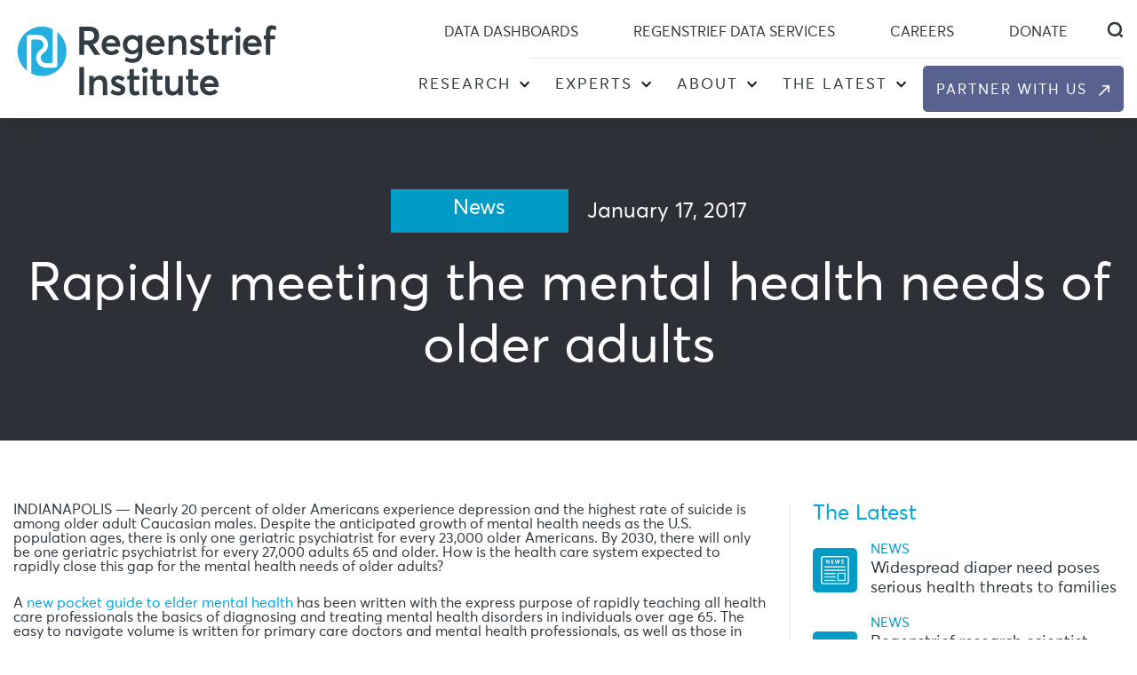

--- FILE ---
content_type: text/html; charset=UTF-8
request_url: https://www.regenstrief.org/article/rapidly-meeting-mental-health-needs-older-adults/
body_size: 25516
content:
<!doctype html>
<html lang="en-US">
<head>
	<meta charset="UTF-8">
<script>
var gform;gform||(document.addEventListener("gform_main_scripts_loaded",function(){gform.scriptsLoaded=!0}),document.addEventListener("gform/theme/scripts_loaded",function(){gform.themeScriptsLoaded=!0}),window.addEventListener("DOMContentLoaded",function(){gform.domLoaded=!0}),gform={domLoaded:!1,scriptsLoaded:!1,themeScriptsLoaded:!1,isFormEditor:()=>"function"==typeof InitializeEditor,callIfLoaded:function(o){return!(!gform.domLoaded||!gform.scriptsLoaded||!gform.themeScriptsLoaded&&!gform.isFormEditor()||(gform.isFormEditor()&&console.warn("The use of gform.initializeOnLoaded() is deprecated in the form editor context and will be removed in Gravity Forms 3.1."),o(),0))},initializeOnLoaded:function(o){gform.callIfLoaded(o)||(document.addEventListener("gform_main_scripts_loaded",()=>{gform.scriptsLoaded=!0,gform.callIfLoaded(o)}),document.addEventListener("gform/theme/scripts_loaded",()=>{gform.themeScriptsLoaded=!0,gform.callIfLoaded(o)}),window.addEventListener("DOMContentLoaded",()=>{gform.domLoaded=!0,gform.callIfLoaded(o)}))},hooks:{action:{},filter:{}},addAction:function(o,r,e,t){gform.addHook("action",o,r,e,t)},addFilter:function(o,r,e,t){gform.addHook("filter",o,r,e,t)},doAction:function(o){gform.doHook("action",o,arguments)},applyFilters:function(o){return gform.doHook("filter",o,arguments)},removeAction:function(o,r){gform.removeHook("action",o,r)},removeFilter:function(o,r,e){gform.removeHook("filter",o,r,e)},addHook:function(o,r,e,t,n){null==gform.hooks[o][r]&&(gform.hooks[o][r]=[]);var d=gform.hooks[o][r];null==n&&(n=r+"_"+d.length),gform.hooks[o][r].push({tag:n,callable:e,priority:t=null==t?10:t})},doHook:function(r,o,e){var t;if(e=Array.prototype.slice.call(e,1),null!=gform.hooks[r][o]&&((o=gform.hooks[r][o]).sort(function(o,r){return o.priority-r.priority}),o.forEach(function(o){"function"!=typeof(t=o.callable)&&(t=window[t]),"action"==r?t.apply(null,e):e[0]=t.apply(null,e)})),"filter"==r)return e[0]},removeHook:function(o,r,t,n){var e;null!=gform.hooks[o][r]&&(e=(e=gform.hooks[o][r]).filter(function(o,r,e){return!!(null!=n&&n!=o.tag||null!=t&&t!=o.priority)}),gform.hooks[o][r]=e)}});
</script>

	<meta name="viewport" content="width=device-width, initial-scale=1">
	<meta name="format-detection" content = "telephone=no">
	<meta name="_b1au9rmb9ashrf5ykw5kfyyf9cq2c9qv" signature="_wevwz0lx2wapbbulxinu7ab92nivuoxo">
	<link rel="profile" href="https://gmpg.org/xfn/11">
	<link rel="profile" href="https://gmpg.org/xfn/11">

	<link rel="icon" type="image/ico" href="https://www.regenstrief.org/wp-content/uploads/2021/12/favicon.png">

	<link data-minify="1" rel="stylesheet" href="https://www.regenstrief.org/wp-content/cache/min/1/wp-content/themes/regenstrief-institute/css/jquery.mmenu.all.css?ver=1761297473">
	<link data-minify="1" rel="stylesheet" href="https://www.regenstrief.org/wp-content/cache/min/1/wp-content/themes/regenstrief-institute/css/swiper-bundle.min.css?ver=1761297473">
	<link data-minify="1" rel="stylesheet" href="https://www.regenstrief.org/wp-content/cache/min/1/wp-content/themes/regenstrief-institute/css/easy-responsive-tabs.css?ver=1761297473">

    
	<script src="https://www.regenstrief.org/wp-content/themes/regenstrief-institute/js/jquery-1.11.3.min.js"></script>
	
	<meta name='robots' content='index, follow, max-image-preview:large, max-snippet:-1, max-video-preview:-1' />
<meta name="dlm-version" content="5.1.6">
            <script data-no-defer="1" data-ezscrex="false" data-cfasync="false" data-pagespeed-no-defer data-cookieconsent="ignore">
                var ctPublicFunctions = {"_ajax_nonce":"ed7b4ea9e2","_rest_nonce":"fd28f6e900","_ajax_url":"\/wp-admin\/admin-ajax.php","_rest_url":"https:\/\/www.regenstrief.org\/wp-json\/","data__cookies_type":"none","data__ajax_type":"rest","data__bot_detector_enabled":"0","data__frontend_data_log_enabled":1,"cookiePrefix":"","wprocket_detected":true,"host_url":"www.regenstrief.org","text__ee_click_to_select":"Click to select the whole data","text__ee_original_email":"The complete one is","text__ee_got_it":"Got it","text__ee_blocked":"Blocked","text__ee_cannot_connect":"Cannot connect","text__ee_cannot_decode":"Can not decode email. Unknown reason","text__ee_email_decoder":"CleanTalk email decoder","text__ee_wait_for_decoding":"The magic is on the way!","text__ee_decoding_process":"Please wait a few seconds while we decode the contact data."}
            </script>
        
            <script data-no-defer="1" data-ezscrex="false" data-cfasync="false" data-pagespeed-no-defer data-cookieconsent="ignore">
                var ctPublic = {"_ajax_nonce":"ed7b4ea9e2","settings__forms__check_internal":"0","settings__forms__check_external":"0","settings__forms__force_protection":"0","settings__forms__search_test":"1","settings__data__bot_detector_enabled":"0","settings__sfw__anti_crawler":0,"blog_home":"https:\/\/www.regenstrief.org\/","pixel__setting":"3","pixel__enabled":true,"pixel__url":"https:\/\/moderate6-v4.cleantalk.org\/pixel\/29a4f7290dfd2fb3f5f2fbc58a3f0c9b.gif","data__email_check_before_post":"1","data__email_check_exist_post":"1","data__cookies_type":"none","data__key_is_ok":true,"data__visible_fields_required":true,"wl_brandname":"Anti-Spam by CleanTalk","wl_brandname_short":"CleanTalk","ct_checkjs_key":"4e79a80dcd5e6cb5ad03c9690a3e926b563cb2a591aae2387b095277dc5d2694","emailEncoderPassKey":"22c752833755162f79dfd5e674eb065b","bot_detector_forms_excluded":"W10=","advancedCacheExists":true,"varnishCacheExists":false,"wc_ajax_add_to_cart":false}
            </script>
        
	<!-- This site is optimized with the Yoast SEO plugin v26.4 - https://yoast.com/wordpress/plugins/seo/ -->
	<title>Rapidly meeting the mental health needs of older adults - Regenstrief Institute</title>
<link data-rocket-prefetch href="https://consent.cookiebot.com" rel="dns-prefetch">
<link data-rocket-prefetch href="https://google-analytics.com" rel="dns-prefetch">
<link data-rocket-prefetch href="https://www.google.com" rel="dns-prefetch">
<link data-rocket-prefetch href="https://static.hotjar.com" rel="dns-prefetch">
<link data-rocket-prefetch href="https://script.hotjar.com" rel="dns-prefetch">
<link data-rocket-prefetch href="https://consentcdn.cookiebot.com" rel="dns-prefetch">
<link data-rocket-prefetch href="https://acsbapp.com" rel="dns-prefetch"><link rel="preload" data-rocket-preload as="image" href="https://www.regenstrief.org/wp-content/uploads/2017/01/wang-pocket-guide-cover-37056.jpg" fetchpriority="high">
	<link rel="canonical" href="https://www.regenstrief.org/article/rapidly-meeting-mental-health-needs-older-adults/" />
	<meta property="og:locale" content="en_US" />
	<meta property="og:type" content="article" />
	<meta property="og:title" content="Rapidly meeting the mental health needs of older adults - Regenstrief Institute" />
	<meta property="og:description" content="INDIANAPOLIS &#8212; Nearly 20 percent of older Americans experience depression and the highest rate of suicide is among older adult Caucasian males. Despite the anticipated growth of mental health needs as the U.S. population ages, there is only one geriatric psychiatrist for every 23,000 older Americans. By 2030, there will only be one geriatric psychiatrist [&hellip;]" />
	<meta property="og:url" content="https://www.regenstrief.org/article/rapidly-meeting-mental-health-needs-older-adults/" />
	<meta property="og:site_name" content="Regenstrief Institute" />
	<meta property="article:publisher" content="https://www.facebook.com/regenstriefinstitute/" />
	<meta property="article:modified_time" content="2022-03-16T12:44:13+00:00" />
	<meta property="og:image" content="https://www.regenstrief.org/wp-content/uploads/2017/01/wang-pocket-guide-cover-37056.jpg" />
	<meta name="twitter:card" content="summary_large_image" />
	<meta name="twitter:site" content="@Regenstrief" />
	<meta name="twitter:label1" content="Est. reading time" />
	<meta name="twitter:data1" content="3 minutes" />
	<script type="application/ld+json" class="yoast-schema-graph">{"@context":"https://schema.org","@graph":[{"@type":"WebPage","@id":"https://www.regenstrief.org/article/rapidly-meeting-mental-health-needs-older-adults/","url":"https://www.regenstrief.org/article/rapidly-meeting-mental-health-needs-older-adults/","name":"Rapidly meeting the mental health needs of older adults - Regenstrief Institute","isPartOf":{"@id":"https://www.regenstrief.org/#website"},"primaryImageOfPage":{"@id":"https://www.regenstrief.org/article/rapidly-meeting-mental-health-needs-older-adults/#primaryimage"},"image":{"@id":"https://www.regenstrief.org/article/rapidly-meeting-mental-health-needs-older-adults/#primaryimage"},"thumbnailUrl":"https://www.regenstrief.org/wp-content/uploads/2017/01/wang-pocket-guide-cover-37056.jpg","datePublished":"2017-01-17T17:10:48+00:00","dateModified":"2022-03-16T12:44:13+00:00","breadcrumb":{"@id":"https://www.regenstrief.org/article/rapidly-meeting-mental-health-needs-older-adults/#breadcrumb"},"inLanguage":"en-US","potentialAction":[{"@type":"ReadAction","target":["https://www.regenstrief.org/article/rapidly-meeting-mental-health-needs-older-adults/"]}]},{"@type":"ImageObject","inLanguage":"en-US","@id":"https://www.regenstrief.org/article/rapidly-meeting-mental-health-needs-older-adults/#primaryimage","url":"https://www.regenstrief.org/wp-content/uploads/2017/01/wang-pocket-guide-cover-37056.jpg","contentUrl":"https://www.regenstrief.org/wp-content/uploads/2017/01/wang-pocket-guide-cover-37056.jpg","width":900,"height":1625},{"@type":"BreadcrumbList","@id":"https://www.regenstrief.org/article/rapidly-meeting-mental-health-needs-older-adults/#breadcrumb","itemListElement":[{"@type":"ListItem","position":1,"name":"Home","item":"https://www.regenstrief.org/"},{"@type":"ListItem","position":2,"name":"News, Blog, Events,Influence","item":"https://www.regenstrief.org/article/"},{"@type":"ListItem","position":3,"name":"Rapidly meeting the mental health needs of older adults"}]},{"@type":"WebSite","@id":"https://www.regenstrief.org/#website","url":"https://www.regenstrief.org/","name":"Regenstrief Institute","description":"Better Care. Better Health.","publisher":{"@id":"https://www.regenstrief.org/#organization"},"potentialAction":[{"@type":"SearchAction","target":{"@type":"EntryPoint","urlTemplate":"https://www.regenstrief.org/?s={search_term_string}"},"query-input":{"@type":"PropertyValueSpecification","valueRequired":true,"valueName":"search_term_string"}}],"inLanguage":"en-US"},{"@type":"Organization","@id":"https://www.regenstrief.org/#organization","name":"Regenstrief Institute","url":"https://www.regenstrief.org/","logo":{"@type":"ImageObject","inLanguage":"en-US","@id":"https://www.regenstrief.org/#/schema/logo/image/","url":"https://www.regenstrief.org/wp-content/uploads/2020/11/regenstrief-logo-home.png","contentUrl":"https://www.regenstrief.org/wp-content/uploads/2020/11/regenstrief-logo-home.png","width":400,"height":107,"caption":"Regenstrief Institute"},"image":{"@id":"https://www.regenstrief.org/#/schema/logo/image/"},"sameAs":["https://www.facebook.com/regenstriefinstitute/","https://x.com/Regenstrief","https://www.linkedin.com/company/regenstrief-institute/"]}]}</script>
	<!-- / Yoast SEO plugin. -->


<link rel='dns-prefetch' href='//www.google.com' />
<link rel='dns-prefetch' href='//cdnjs.cloudflare.com' />

<link rel="alternate" type="application/rss+xml" title="Regenstrief Institute &raquo; Feed" href="https://www.regenstrief.org/feed/" />
<link rel="alternate" type="application/rss+xml" title="Regenstrief Institute &raquo; Comments Feed" href="https://www.regenstrief.org/comments/feed/" />
<link rel="alternate" title="oEmbed (JSON)" type="application/json+oembed" href="https://www.regenstrief.org/wp-json/oembed/1.0/embed?url=https%3A%2F%2Fwww.regenstrief.org%2Farticle%2Frapidly-meeting-mental-health-needs-older-adults%2F" />
<link rel="alternate" title="oEmbed (XML)" type="text/xml+oembed" href="https://www.regenstrief.org/wp-json/oembed/1.0/embed?url=https%3A%2F%2Fwww.regenstrief.org%2Farticle%2Frapidly-meeting-mental-health-needs-older-adults%2F&#038;format=xml" />
		<style>
			.lazyload,
			.lazyloading {
				max-width: 100%;
			}
		</style>
		<style id='wp-img-auto-sizes-contain-inline-css'>
img:is([sizes=auto i],[sizes^="auto," i]){contain-intrinsic-size:3000px 1500px}
/*# sourceURL=wp-img-auto-sizes-contain-inline-css */
</style>
<style id='wp-emoji-styles-inline-css'>

	img.wp-smiley, img.emoji {
		display: inline !important;
		border: none !important;
		box-shadow: none !important;
		height: 1em !important;
		width: 1em !important;
		margin: 0 0.07em !important;
		vertical-align: -0.1em !important;
		background: none !important;
		padding: 0 !important;
	}
/*# sourceURL=wp-emoji-styles-inline-css */
</style>
<style id='wp-block-library-inline-css'>
:root{--wp-block-synced-color:#7a00df;--wp-block-synced-color--rgb:122,0,223;--wp-bound-block-color:var(--wp-block-synced-color);--wp-editor-canvas-background:#ddd;--wp-admin-theme-color:#007cba;--wp-admin-theme-color--rgb:0,124,186;--wp-admin-theme-color-darker-10:#006ba1;--wp-admin-theme-color-darker-10--rgb:0,107,160.5;--wp-admin-theme-color-darker-20:#005a87;--wp-admin-theme-color-darker-20--rgb:0,90,135;--wp-admin-border-width-focus:2px}@media (min-resolution:192dpi){:root{--wp-admin-border-width-focus:1.5px}}.wp-element-button{cursor:pointer}:root .has-very-light-gray-background-color{background-color:#eee}:root .has-very-dark-gray-background-color{background-color:#313131}:root .has-very-light-gray-color{color:#eee}:root .has-very-dark-gray-color{color:#313131}:root .has-vivid-green-cyan-to-vivid-cyan-blue-gradient-background{background:linear-gradient(135deg,#00d084,#0693e3)}:root .has-purple-crush-gradient-background{background:linear-gradient(135deg,#34e2e4,#4721fb 50%,#ab1dfe)}:root .has-hazy-dawn-gradient-background{background:linear-gradient(135deg,#faaca8,#dad0ec)}:root .has-subdued-olive-gradient-background{background:linear-gradient(135deg,#fafae1,#67a671)}:root .has-atomic-cream-gradient-background{background:linear-gradient(135deg,#fdd79a,#004a59)}:root .has-nightshade-gradient-background{background:linear-gradient(135deg,#330968,#31cdcf)}:root .has-midnight-gradient-background{background:linear-gradient(135deg,#020381,#2874fc)}:root{--wp--preset--font-size--normal:16px;--wp--preset--font-size--huge:42px}.has-regular-font-size{font-size:1em}.has-larger-font-size{font-size:2.625em}.has-normal-font-size{font-size:var(--wp--preset--font-size--normal)}.has-huge-font-size{font-size:var(--wp--preset--font-size--huge)}.has-text-align-center{text-align:center}.has-text-align-left{text-align:left}.has-text-align-right{text-align:right}.has-fit-text{white-space:nowrap!important}#end-resizable-editor-section{display:none}.aligncenter{clear:both}.items-justified-left{justify-content:flex-start}.items-justified-center{justify-content:center}.items-justified-right{justify-content:flex-end}.items-justified-space-between{justify-content:space-between}.screen-reader-text{border:0;clip-path:inset(50%);height:1px;margin:-1px;overflow:hidden;padding:0;position:absolute;width:1px;word-wrap:normal!important}.screen-reader-text:focus{background-color:#ddd;clip-path:none;color:#444;display:block;font-size:1em;height:auto;left:5px;line-height:normal;padding:15px 23px 14px;text-decoration:none;top:5px;width:auto;z-index:100000}html :where(.has-border-color){border-style:solid}html :where([style*=border-top-color]){border-top-style:solid}html :where([style*=border-right-color]){border-right-style:solid}html :where([style*=border-bottom-color]){border-bottom-style:solid}html :where([style*=border-left-color]){border-left-style:solid}html :where([style*=border-width]){border-style:solid}html :where([style*=border-top-width]){border-top-style:solid}html :where([style*=border-right-width]){border-right-style:solid}html :where([style*=border-bottom-width]){border-bottom-style:solid}html :where([style*=border-left-width]){border-left-style:solid}html :where(img[class*=wp-image-]){height:auto;max-width:100%}:where(figure){margin:0 0 1em}html :where(.is-position-sticky){--wp-admin--admin-bar--position-offset:var(--wp-admin--admin-bar--height,0px)}@media screen and (max-width:600px){html :where(.is-position-sticky){--wp-admin--admin-bar--position-offset:0px}}

/*# sourceURL=wp-block-library-inline-css */
</style><style id='global-styles-inline-css'>
:root{--wp--preset--aspect-ratio--square: 1;--wp--preset--aspect-ratio--4-3: 4/3;--wp--preset--aspect-ratio--3-4: 3/4;--wp--preset--aspect-ratio--3-2: 3/2;--wp--preset--aspect-ratio--2-3: 2/3;--wp--preset--aspect-ratio--16-9: 16/9;--wp--preset--aspect-ratio--9-16: 9/16;--wp--preset--color--black: #000000;--wp--preset--color--cyan-bluish-gray: #abb8c3;--wp--preset--color--white: #ffffff;--wp--preset--color--pale-pink: #f78da7;--wp--preset--color--vivid-red: #cf2e2e;--wp--preset--color--luminous-vivid-orange: #ff6900;--wp--preset--color--luminous-vivid-amber: #fcb900;--wp--preset--color--light-green-cyan: #7bdcb5;--wp--preset--color--vivid-green-cyan: #00d084;--wp--preset--color--pale-cyan-blue: #8ed1fc;--wp--preset--color--vivid-cyan-blue: #0693e3;--wp--preset--color--vivid-purple: #9b51e0;--wp--preset--gradient--vivid-cyan-blue-to-vivid-purple: linear-gradient(135deg,rgb(6,147,227) 0%,rgb(155,81,224) 100%);--wp--preset--gradient--light-green-cyan-to-vivid-green-cyan: linear-gradient(135deg,rgb(122,220,180) 0%,rgb(0,208,130) 100%);--wp--preset--gradient--luminous-vivid-amber-to-luminous-vivid-orange: linear-gradient(135deg,rgb(252,185,0) 0%,rgb(255,105,0) 100%);--wp--preset--gradient--luminous-vivid-orange-to-vivid-red: linear-gradient(135deg,rgb(255,105,0) 0%,rgb(207,46,46) 100%);--wp--preset--gradient--very-light-gray-to-cyan-bluish-gray: linear-gradient(135deg,rgb(238,238,238) 0%,rgb(169,184,195) 100%);--wp--preset--gradient--cool-to-warm-spectrum: linear-gradient(135deg,rgb(74,234,220) 0%,rgb(151,120,209) 20%,rgb(207,42,186) 40%,rgb(238,44,130) 60%,rgb(251,105,98) 80%,rgb(254,248,76) 100%);--wp--preset--gradient--blush-light-purple: linear-gradient(135deg,rgb(255,206,236) 0%,rgb(152,150,240) 100%);--wp--preset--gradient--blush-bordeaux: linear-gradient(135deg,rgb(254,205,165) 0%,rgb(254,45,45) 50%,rgb(107,0,62) 100%);--wp--preset--gradient--luminous-dusk: linear-gradient(135deg,rgb(255,203,112) 0%,rgb(199,81,192) 50%,rgb(65,88,208) 100%);--wp--preset--gradient--pale-ocean: linear-gradient(135deg,rgb(255,245,203) 0%,rgb(182,227,212) 50%,rgb(51,167,181) 100%);--wp--preset--gradient--electric-grass: linear-gradient(135deg,rgb(202,248,128) 0%,rgb(113,206,126) 100%);--wp--preset--gradient--midnight: linear-gradient(135deg,rgb(2,3,129) 0%,rgb(40,116,252) 100%);--wp--preset--font-size--small: 13px;--wp--preset--font-size--medium: 20px;--wp--preset--font-size--large: 36px;--wp--preset--font-size--x-large: 42px;--wp--preset--spacing--20: 0.44rem;--wp--preset--spacing--30: 0.67rem;--wp--preset--spacing--40: 1rem;--wp--preset--spacing--50: 1.5rem;--wp--preset--spacing--60: 2.25rem;--wp--preset--spacing--70: 3.38rem;--wp--preset--spacing--80: 5.06rem;--wp--preset--shadow--natural: 6px 6px 9px rgba(0, 0, 0, 0.2);--wp--preset--shadow--deep: 12px 12px 50px rgba(0, 0, 0, 0.4);--wp--preset--shadow--sharp: 6px 6px 0px rgba(0, 0, 0, 0.2);--wp--preset--shadow--outlined: 6px 6px 0px -3px rgb(255, 255, 255), 6px 6px rgb(0, 0, 0);--wp--preset--shadow--crisp: 6px 6px 0px rgb(0, 0, 0);}:where(.is-layout-flex){gap: 0.5em;}:where(.is-layout-grid){gap: 0.5em;}body .is-layout-flex{display: flex;}.is-layout-flex{flex-wrap: wrap;align-items: center;}.is-layout-flex > :is(*, div){margin: 0;}body .is-layout-grid{display: grid;}.is-layout-grid > :is(*, div){margin: 0;}:where(.wp-block-columns.is-layout-flex){gap: 2em;}:where(.wp-block-columns.is-layout-grid){gap: 2em;}:where(.wp-block-post-template.is-layout-flex){gap: 1.25em;}:where(.wp-block-post-template.is-layout-grid){gap: 1.25em;}.has-black-color{color: var(--wp--preset--color--black) !important;}.has-cyan-bluish-gray-color{color: var(--wp--preset--color--cyan-bluish-gray) !important;}.has-white-color{color: var(--wp--preset--color--white) !important;}.has-pale-pink-color{color: var(--wp--preset--color--pale-pink) !important;}.has-vivid-red-color{color: var(--wp--preset--color--vivid-red) !important;}.has-luminous-vivid-orange-color{color: var(--wp--preset--color--luminous-vivid-orange) !important;}.has-luminous-vivid-amber-color{color: var(--wp--preset--color--luminous-vivid-amber) !important;}.has-light-green-cyan-color{color: var(--wp--preset--color--light-green-cyan) !important;}.has-vivid-green-cyan-color{color: var(--wp--preset--color--vivid-green-cyan) !important;}.has-pale-cyan-blue-color{color: var(--wp--preset--color--pale-cyan-blue) !important;}.has-vivid-cyan-blue-color{color: var(--wp--preset--color--vivid-cyan-blue) !important;}.has-vivid-purple-color{color: var(--wp--preset--color--vivid-purple) !important;}.has-black-background-color{background-color: var(--wp--preset--color--black) !important;}.has-cyan-bluish-gray-background-color{background-color: var(--wp--preset--color--cyan-bluish-gray) !important;}.has-white-background-color{background-color: var(--wp--preset--color--white) !important;}.has-pale-pink-background-color{background-color: var(--wp--preset--color--pale-pink) !important;}.has-vivid-red-background-color{background-color: var(--wp--preset--color--vivid-red) !important;}.has-luminous-vivid-orange-background-color{background-color: var(--wp--preset--color--luminous-vivid-orange) !important;}.has-luminous-vivid-amber-background-color{background-color: var(--wp--preset--color--luminous-vivid-amber) !important;}.has-light-green-cyan-background-color{background-color: var(--wp--preset--color--light-green-cyan) !important;}.has-vivid-green-cyan-background-color{background-color: var(--wp--preset--color--vivid-green-cyan) !important;}.has-pale-cyan-blue-background-color{background-color: var(--wp--preset--color--pale-cyan-blue) !important;}.has-vivid-cyan-blue-background-color{background-color: var(--wp--preset--color--vivid-cyan-blue) !important;}.has-vivid-purple-background-color{background-color: var(--wp--preset--color--vivid-purple) !important;}.has-black-border-color{border-color: var(--wp--preset--color--black) !important;}.has-cyan-bluish-gray-border-color{border-color: var(--wp--preset--color--cyan-bluish-gray) !important;}.has-white-border-color{border-color: var(--wp--preset--color--white) !important;}.has-pale-pink-border-color{border-color: var(--wp--preset--color--pale-pink) !important;}.has-vivid-red-border-color{border-color: var(--wp--preset--color--vivid-red) !important;}.has-luminous-vivid-orange-border-color{border-color: var(--wp--preset--color--luminous-vivid-orange) !important;}.has-luminous-vivid-amber-border-color{border-color: var(--wp--preset--color--luminous-vivid-amber) !important;}.has-light-green-cyan-border-color{border-color: var(--wp--preset--color--light-green-cyan) !important;}.has-vivid-green-cyan-border-color{border-color: var(--wp--preset--color--vivid-green-cyan) !important;}.has-pale-cyan-blue-border-color{border-color: var(--wp--preset--color--pale-cyan-blue) !important;}.has-vivid-cyan-blue-border-color{border-color: var(--wp--preset--color--vivid-cyan-blue) !important;}.has-vivid-purple-border-color{border-color: var(--wp--preset--color--vivid-purple) !important;}.has-vivid-cyan-blue-to-vivid-purple-gradient-background{background: var(--wp--preset--gradient--vivid-cyan-blue-to-vivid-purple) !important;}.has-light-green-cyan-to-vivid-green-cyan-gradient-background{background: var(--wp--preset--gradient--light-green-cyan-to-vivid-green-cyan) !important;}.has-luminous-vivid-amber-to-luminous-vivid-orange-gradient-background{background: var(--wp--preset--gradient--luminous-vivid-amber-to-luminous-vivid-orange) !important;}.has-luminous-vivid-orange-to-vivid-red-gradient-background{background: var(--wp--preset--gradient--luminous-vivid-orange-to-vivid-red) !important;}.has-very-light-gray-to-cyan-bluish-gray-gradient-background{background: var(--wp--preset--gradient--very-light-gray-to-cyan-bluish-gray) !important;}.has-cool-to-warm-spectrum-gradient-background{background: var(--wp--preset--gradient--cool-to-warm-spectrum) !important;}.has-blush-light-purple-gradient-background{background: var(--wp--preset--gradient--blush-light-purple) !important;}.has-blush-bordeaux-gradient-background{background: var(--wp--preset--gradient--blush-bordeaux) !important;}.has-luminous-dusk-gradient-background{background: var(--wp--preset--gradient--luminous-dusk) !important;}.has-pale-ocean-gradient-background{background: var(--wp--preset--gradient--pale-ocean) !important;}.has-electric-grass-gradient-background{background: var(--wp--preset--gradient--electric-grass) !important;}.has-midnight-gradient-background{background: var(--wp--preset--gradient--midnight) !important;}.has-small-font-size{font-size: var(--wp--preset--font-size--small) !important;}.has-medium-font-size{font-size: var(--wp--preset--font-size--medium) !important;}.has-large-font-size{font-size: var(--wp--preset--font-size--large) !important;}.has-x-large-font-size{font-size: var(--wp--preset--font-size--x-large) !important;}
/*# sourceURL=global-styles-inline-css */
</style>

<style id='classic-theme-styles-inline-css'>
/*! This file is auto-generated */
.wp-block-button__link{color:#fff;background-color:#32373c;border-radius:9999px;box-shadow:none;text-decoration:none;padding:calc(.667em + 2px) calc(1.333em + 2px);font-size:1.125em}.wp-block-file__button{background:#32373c;color:#fff;text-decoration:none}
/*# sourceURL=/wp-includes/css/classic-themes.min.css */
</style>
<link rel='stylesheet' id='wp-components-css' href='https://www.regenstrief.org/wp-includes/css/dist/components/style.min.css?ver=6.9' media='all' />
<link rel='stylesheet' id='wp-preferences-css' href='https://www.regenstrief.org/wp-includes/css/dist/preferences/style.min.css?ver=6.9' media='all' />
<link rel='stylesheet' id='wp-block-editor-css' href='https://www.regenstrief.org/wp-includes/css/dist/block-editor/style.min.css?ver=6.9' media='all' />
<link data-minify="1" rel='stylesheet' id='popup-maker-block-library-style-css' href='https://www.regenstrief.org/wp-content/cache/min/1/wp-content/plugins/popup-maker/dist/packages/block-library-style.css?ver=1761297473' media='all' />
<link rel='stylesheet' id='cleantalk-public-css-css' href='https://www.regenstrief.org/wp-content/plugins/cleantalk-spam-protect/css/cleantalk-public.min.css?ver=6.68_1763674998' media='all' />
<link rel='stylesheet' id='cleantalk-email-decoder-css-css' href='https://www.regenstrief.org/wp-content/plugins/cleantalk-spam-protect/css/cleantalk-email-decoder.min.css?ver=6.68_1763674998' media='all' />
<link data-minify="1" rel='stylesheet' id='master-accordion-css' href='https://www.regenstrief.org/wp-content/cache/min/1/wp-content/plugins/wp-awesome-faq-premium/assets/css/master-accordion.css?ver=1761297473' media='all' />
<link data-minify="1" rel='stylesheet' id='font-awesome-css' href='https://www.regenstrief.org/wp-content/cache/min/1/ajax/libs/font-awesome/5.12.0-2/css/all.min.css?ver=1761297474' media='all' />
<link data-minify="1" rel='stylesheet' id='regenstrief-institute-style-css' href='https://www.regenstrief.org/wp-content/cache/min/1/wp-content/themes/regenstrief-institute/style.css?ver=1761297474' media='all' />
<link data-minify="1" rel='stylesheet' id='slick-theme-css' href='https://www.regenstrief.org/wp-content/cache/min/1/wp-content/themes/regenstrief-institute/css/slick-theme.css?ver=1761297474' media='all' />
<link data-minify="1" rel='stylesheet' id='slick-css' href='https://www.regenstrief.org/wp-content/cache/min/1/wp-content/themes/regenstrief-institute/css/slick.css?ver=1761297474' media='all' />
<link data-minify="1" rel='stylesheet' id='popup-maker-site-css' href='https://www.regenstrief.org/wp-content/cache/min/1/wp-content/plugins/popup-maker/dist/assets/site.css?ver=1761297473' media='all' />
<style id='popup-maker-site-inline-css'>
/* Popup Google Fonts */
@import url('//fonts.googleapis.com/css?family=Montserrat:100');

/* Popup Theme 16427: Floating Bar - Soft Blue */
.pum-theme-16427, .pum-theme-floating-bar { background-color: rgba( 255, 255, 255, 0.00 ) } 
.pum-theme-16427 .pum-container, .pum-theme-floating-bar .pum-container { padding: 8px; border-radius: 0px; border: 1px none #000000; box-shadow: 1px 1px 3px 0px rgba( 2, 2, 2, 0.23 ); background-color: rgba( 238, 246, 252, 1.00 ) } 
.pum-theme-16427 .pum-title, .pum-theme-floating-bar .pum-title { color: #505050; text-align: left; text-shadow: 0px 0px 0px rgba( 2, 2, 2, 0.23 ); font-family: inherit; font-weight: 400; font-size: 32px; line-height: 36px } 
.pum-theme-16427 .pum-content, .pum-theme-floating-bar .pum-content { color: #505050; font-family: inherit; font-weight: 400 } 
.pum-theme-16427 .pum-content + .pum-close, .pum-theme-floating-bar .pum-content + .pum-close { position: absolute; height: 18px; width: 18px; left: auto; right: 5px; bottom: auto; top: 50%; padding: 0px; color: #505050; font-family: Sans-Serif; font-weight: 700; font-size: 15px; line-height: 18px; border: 1px solid #505050; border-radius: 15px; box-shadow: 0px 0px 0px 0px rgba( 2, 2, 2, 0.00 ); text-shadow: 0px 0px 0px rgba( 0, 0, 0, 0.00 ); background-color: rgba( 255, 255, 255, 0.00 ); transform: translate(0, -50%) } 

/* Popup Theme 16428: Content Only - For use with page builders or block editor */
.pum-theme-16428, .pum-theme-content-only { background-color: rgba( 0, 0, 0, 0.70 ) } 
.pum-theme-16428 .pum-container, .pum-theme-content-only .pum-container { padding: 0px; border-radius: 0px; border: 1px none #000000; box-shadow: 0px 0px 0px 0px rgba( 2, 2, 2, 0.00 ) } 
.pum-theme-16428 .pum-title, .pum-theme-content-only .pum-title { color: #000000; text-align: left; text-shadow: 0px 0px 0px rgba( 2, 2, 2, 0.23 ); font-family: inherit; font-weight: 400; font-size: 32px; line-height: 36px } 
.pum-theme-16428 .pum-content, .pum-theme-content-only .pum-content { color: #8c8c8c; font-family: inherit; font-weight: 400 } 
.pum-theme-16428 .pum-content + .pum-close, .pum-theme-content-only .pum-content + .pum-close { position: absolute; height: 18px; width: 18px; left: auto; right: 7px; bottom: auto; top: 7px; padding: 0px; color: #000000; font-family: inherit; font-weight: 700; font-size: 20px; line-height: 20px; border: 1px none #ffffff; border-radius: 15px; box-shadow: 0px 0px 0px 0px rgba( 2, 2, 2, 0.00 ); text-shadow: 0px 0px 0px rgba( 0, 0, 0, 0.00 ); background-color: rgba( 255, 255, 255, 0.00 ) } 

/* Popup Theme 16423: Enterprise Blue */
.pum-theme-16423, .pum-theme-enterprise-blue { background-color: rgba( 0, 0, 0, 0.70 ) } 
.pum-theme-16423 .pum-container, .pum-theme-enterprise-blue .pum-container { padding: 28px; border-radius: 5px; border: 1px none #000000; box-shadow: 0px 10px 25px 4px rgba( 2, 2, 2, 0.50 ); background-color: rgba( 255, 255, 255, 1.00 ) } 
.pum-theme-16423 .pum-title, .pum-theme-enterprise-blue .pum-title { color: #315b7c; text-align: left; text-shadow: 0px 0px 0px rgba( 2, 2, 2, 0.23 ); font-family: inherit; font-weight: 100; font-size: 34px; line-height: 36px } 
.pum-theme-16423 .pum-content, .pum-theme-enterprise-blue .pum-content { color: #2d2d2d; font-family: inherit; font-weight: 100 } 
.pum-theme-16423 .pum-content + .pum-close, .pum-theme-enterprise-blue .pum-content + .pum-close { position: absolute; height: 28px; width: 28px; left: auto; right: 8px; bottom: auto; top: 8px; padding: 4px; color: #ffffff; font-family: Times New Roman; font-weight: 100; font-size: 20px; line-height: 20px; border: 1px none #ffffff; border-radius: 42px; box-shadow: 0px 0px 0px 0px rgba( 2, 2, 2, 0.23 ); text-shadow: 0px 0px 0px rgba( 0, 0, 0, 0.23 ); background-color: rgba( 49, 91, 124, 1.00 ) } 

/* Popup Theme 16424: Hello Box */
.pum-theme-16424, .pum-theme-hello-box { background-color: rgba( 0, 0, 0, 0.75 ) } 
.pum-theme-16424 .pum-container, .pum-theme-hello-box .pum-container { padding: 30px; border-radius: 80px; border: 14px solid #81d742; box-shadow: 0px 0px 0px 0px rgba( 2, 2, 2, 0.00 ); background-color: rgba( 255, 255, 255, 1.00 ) } 
.pum-theme-16424 .pum-title, .pum-theme-hello-box .pum-title { color: #2d2d2d; text-align: left; text-shadow: 0px 0px 0px rgba( 2, 2, 2, 0.23 ); font-family: Montserrat; font-weight: 100; font-size: 32px; line-height: 36px } 
.pum-theme-16424 .pum-content, .pum-theme-hello-box .pum-content { color: #2d2d2d; font-family: inherit; font-weight: 100 } 
.pum-theme-16424 .pum-content + .pum-close, .pum-theme-hello-box .pum-content + .pum-close { position: absolute; height: auto; width: auto; left: auto; right: -30px; bottom: auto; top: -30px; padding: 0px; color: #2d2d2d; font-family: Times New Roman; font-weight: 100; font-size: 32px; line-height: 28px; border: 1px none #ffffff; border-radius: 28px; box-shadow: 0px 0px 0px 0px rgba( 2, 2, 2, 0.23 ); text-shadow: 0px 0px 0px rgba( 0, 0, 0, 0.23 ); background-color: rgba( 255, 255, 255, 1.00 ) } 

/* Popup Theme 16425: Cutting Edge */
.pum-theme-16425, .pum-theme-cutting-edge { background-color: rgba( 0, 0, 0, 0.50 ) } 
.pum-theme-16425 .pum-container, .pum-theme-cutting-edge .pum-container { padding: 18px; border-radius: 0px; border: 1px none #000000; box-shadow: 0px 10px 25px 0px rgba( 2, 2, 2, 0.50 ); background-color: rgba( 30, 115, 190, 1.00 ) } 
.pum-theme-16425 .pum-title, .pum-theme-cutting-edge .pum-title { color: #ffffff; text-align: left; text-shadow: 0px 0px 0px rgba( 2, 2, 2, 0.23 ); font-family: Sans-Serif; font-weight: 100; font-size: 26px; line-height: 28px } 
.pum-theme-16425 .pum-content, .pum-theme-cutting-edge .pum-content { color: #ffffff; font-family: inherit; font-weight: 100 } 
.pum-theme-16425 .pum-content + .pum-close, .pum-theme-cutting-edge .pum-content + .pum-close { position: absolute; height: 24px; width: 24px; left: auto; right: 0px; bottom: auto; top: 0px; padding: 0px; color: #1e73be; font-family: Times New Roman; font-weight: 100; font-size: 32px; line-height: 24px; border: 1px none #ffffff; border-radius: 0px; box-shadow: -1px 1px 1px 0px rgba( 2, 2, 2, 0.10 ); text-shadow: -1px 1px 1px rgba( 0, 0, 0, 0.10 ); background-color: rgba( 238, 238, 34, 1.00 ) } 

/* Popup Theme 16426: Framed Border */
.pum-theme-16426, .pum-theme-framed-border { background-color: rgba( 255, 255, 255, 0.50 ) } 
.pum-theme-16426 .pum-container, .pum-theme-framed-border .pum-container { padding: 18px; border-radius: 0px; border: 20px outset #dd3333; box-shadow: 1px 1px 3px 0px rgba( 2, 2, 2, 0.97 ) inset; background-color: rgba( 255, 251, 239, 1.00 ) } 
.pum-theme-16426 .pum-title, .pum-theme-framed-border .pum-title { color: #000000; text-align: left; text-shadow: 0px 0px 0px rgba( 2, 2, 2, 0.23 ); font-family: inherit; font-weight: 100; font-size: 32px; line-height: 36px } 
.pum-theme-16426 .pum-content, .pum-theme-framed-border .pum-content { color: #2d2d2d; font-family: inherit; font-weight: 100 } 
.pum-theme-16426 .pum-content + .pum-close, .pum-theme-framed-border .pum-content + .pum-close { position: absolute; height: 20px; width: 20px; left: auto; right: -20px; bottom: auto; top: -20px; padding: 0px; color: #ffffff; font-family: Tahoma; font-weight: 700; font-size: 16px; line-height: 18px; border: 1px none #ffffff; border-radius: 0px; box-shadow: 0px 0px 0px 0px rgba( 2, 2, 2, 0.23 ); text-shadow: 0px 0px 0px rgba( 0, 0, 0, 0.23 ); background-color: rgba( 0, 0, 0, 0.55 ) } 

/* Popup Theme 16421: Default Theme */
.pum-theme-16421, .pum-theme-default-theme { background-color: rgba( 255, 255, 255, 1.00 ) } 
.pum-theme-16421 .pum-container, .pum-theme-default-theme .pum-container { padding: 18px; border-radius: 0px; border: 1px none #000000; box-shadow: 1px 1px 3px 0px rgba( 2, 2, 2, 0.23 ); background-color: rgba( 249, 249, 249, 1.00 ) } 
.pum-theme-16421 .pum-title, .pum-theme-default-theme .pum-title { color: #000000; text-align: left; text-shadow: 0px 0px 0px rgba( 2, 2, 2, 0.23 ); font-family: inherit; font-weight: 400; font-size: 32px; font-style: normal; line-height: 36px } 
.pum-theme-16421 .pum-content, .pum-theme-default-theme .pum-content { color: #8c8c8c; font-family: inherit; font-weight: 400; font-style: inherit } 
.pum-theme-16421 .pum-content + .pum-close, .pum-theme-default-theme .pum-content + .pum-close { position: absolute; height: auto; width: auto; left: auto; right: 0px; bottom: auto; top: 0px; padding: 8px; color: #ffffff; font-family: inherit; font-weight: 400; font-size: 12px; font-style: inherit; line-height: 36px; border: 1px none #ffffff; border-radius: 0px; box-shadow: 1px 1px 3px 0px rgba( 2, 2, 2, 0.23 ); text-shadow: 0px 0px 0px rgba( 0, 0, 0, 0.23 ); background-color: rgba( 0, 183, 205, 1.00 ) } 

/* Popup Theme 16422: Light Box */
.pum-theme-16422, .pum-theme-lightbox { background-color: rgba( 0, 0, 0, 0.60 ) } 
.pum-theme-16422 .pum-container, .pum-theme-lightbox .pum-container { padding: 18px; border-radius: 3px; border: 8px solid #000000; box-shadow: 0px 0px 30px 0px rgba( 2, 2, 2, 1.00 ); background-color: rgba( 255, 255, 255, 1.00 ) } 
.pum-theme-16422 .pum-title, .pum-theme-lightbox .pum-title { color: #000000; text-align: left; text-shadow: 0px 0px 0px rgba( 2, 2, 2, 0.23 ); font-family: inherit; font-weight: 100; font-size: 32px; line-height: 36px } 
.pum-theme-16422 .pum-content, .pum-theme-lightbox .pum-content { color: #000000; font-family: inherit; font-weight: 100 } 
.pum-theme-16422 .pum-content + .pum-close, .pum-theme-lightbox .pum-content + .pum-close { position: absolute; height: 26px; width: 26px; left: auto; right: -13px; bottom: auto; top: -13px; padding: 0px; color: #ffffff; font-family: Arial; font-weight: 100; font-size: 24px; line-height: 24px; border: 2px solid #ffffff; border-radius: 26px; box-shadow: 0px 0px 15px 1px rgba( 2, 2, 2, 0.75 ); text-shadow: 0px 0px 0px rgba( 0, 0, 0, 0.23 ); background-color: rgba( 0, 0, 0, 1.00 ) } 

#pum-20254 {z-index: 1999999999}
#pum-18402 {z-index: 1999999999}
#pum-18401 {z-index: 1999999999}
#pum-16583 {z-index: 1999999999}
#pum-16455 {z-index: 1999999999}
#pum-16431 {z-index: 1999999999}

/*# sourceURL=popup-maker-site-inline-css */
</style>
<link data-minify="1" rel='stylesheet' id='gform_basic-css' href='https://www.regenstrief.org/wp-content/cache/min/1/wp-content/plugins/gravityforms/assets/css/dist/basic.min.css?ver=1761297473' media='all' />
<link rel='stylesheet' id='gform_theme_components-css' href='https://www.regenstrief.org/wp-content/plugins/gravityforms/assets/css/dist/theme-components.min.css?ver=2.9.22' media='all' />
<link rel='stylesheet' id='gform_theme-css' href='https://www.regenstrief.org/wp-content/plugins/gravityforms/assets/css/dist/theme.min.css?ver=2.9.22' media='all' />
<script src="https://www.regenstrief.org/wp-content/plugins/cleantalk-spam-protect/js/apbct-public-bundle_gathering.min.js?ver=6.68_1763674998" id="apbct-public-bundle_gathering.min-js-js"></script>
<script src="https://www.regenstrief.org/wp-includes/js/jquery/jquery.min.js?ver=3.7.1" id="jquery-core-js"></script>
<script src="https://www.regenstrief.org/wp-includes/js/jquery/jquery-migrate.min.js?ver=3.4.1" id="jquery-migrate-js"></script>
<script src="https://www.regenstrief.org/wp-content/themes/regenstrief-institute/js/tableau-2.min.js?ver=6.9" id="tableau_2_js-js"></script>
<script src="https://www.regenstrief.org/wp-content/themes/regenstrief-institute/js/tableau-2.8.0.min.js?ver=6.9" id="tableau_2_8_js-js"></script>
<script src="https://www.regenstrief.org/wp-content/themes/regenstrief-institute/js/jquery.mmenu.min.all.js?ver=6.9" id="mmenu_js-js"></script>
<script src="https://www.regenstrief.org/wp-content/themes/regenstrief-institute/js/swiper-bundle.min.js?ver=6.9" id="swiper_js-js"></script>
<script src="https://www.regenstrief.org/wp-content/themes/regenstrief-institute/js/easy-responsive-tabs.js?ver=6.9" id="tabs_js-js"></script>
<script src="https://www.regenstrief.org/wp-content/themes/regenstrief-institute/js/isotope.js?ver=6.9" id="isotope_js-js"></script>
<script src="https://www.regenstrief.org/wp-content/themes/regenstrief-institute/js/jquery.validate.min.js?ver=6.9" id="validate_js-js"></script>
<script src="https://www.regenstrief.org/wp-content/themes/regenstrief-institute/js/slick.min.js?ver=6.9" id="slick_js-js"></script>
<script id="custom_js-js-extra">
var ajax_posts = {"ajaxurl":"https://www.regenstrief.org/wp-admin/admin-ajax.php"};
//# sourceURL=custom_js-js-extra
</script>
<script src="https://www.regenstrief.org/wp-content/themes/regenstrief-institute/js/custom.js?time=1768861071" id="custom_js-js"></script>
<script defer='defer' src="https://www.regenstrief.org/wp-content/plugins/gravityforms/js/jquery.json.min.js?ver=2.9.22" id="gform_json-js"></script>
<script id="gform_gravityforms-js-extra">
var gf_global = {"gf_currency_config":{"name":"U.S. Dollar","symbol_left":"$","symbol_right":"","symbol_padding":"","thousand_separator":",","decimal_separator":".","decimals":2,"code":"USD"},"base_url":"https://www.regenstrief.org/wp-content/plugins/gravityforms","number_formats":[],"spinnerUrl":"https://www.regenstrief.org/wp-content/plugins/gravityforms/images/spinner.svg","version_hash":"9d160f0d1d5973c8f4b24a111de19465","strings":{"newRowAdded":"New row added.","rowRemoved":"Row removed","formSaved":"The form has been saved.  The content contains the link to return and complete the form."}};
var gf_global = {"gf_currency_config":{"name":"U.S. Dollar","symbol_left":"$","symbol_right":"","symbol_padding":"","thousand_separator":",","decimal_separator":".","decimals":2,"code":"USD"},"base_url":"https://www.regenstrief.org/wp-content/plugins/gravityforms","number_formats":[],"spinnerUrl":"https://www.regenstrief.org/wp-content/plugins/gravityforms/images/spinner.svg","version_hash":"9d160f0d1d5973c8f4b24a111de19465","strings":{"newRowAdded":"New row added.","rowRemoved":"Row removed","formSaved":"The form has been saved.  The content contains the link to return and complete the form."}};
var gf_global = {"gf_currency_config":{"name":"U.S. Dollar","symbol_left":"$","symbol_right":"","symbol_padding":"","thousand_separator":",","decimal_separator":".","decimals":2,"code":"USD"},"base_url":"https://www.regenstrief.org/wp-content/plugins/gravityforms","number_formats":[],"spinnerUrl":"https://www.regenstrief.org/wp-content/plugins/gravityforms/images/spinner.svg","version_hash":"9d160f0d1d5973c8f4b24a111de19465","strings":{"newRowAdded":"New row added.","rowRemoved":"Row removed","formSaved":"The form has been saved.  The content contains the link to return and complete the form."}};
var gf_global = {"gf_currency_config":{"name":"U.S. Dollar","symbol_left":"$","symbol_right":"","symbol_padding":"","thousand_separator":",","decimal_separator":".","decimals":2,"code":"USD"},"base_url":"https://www.regenstrief.org/wp-content/plugins/gravityforms","number_formats":[],"spinnerUrl":"https://www.regenstrief.org/wp-content/plugins/gravityforms/images/spinner.svg","version_hash":"9d160f0d1d5973c8f4b24a111de19465","strings":{"newRowAdded":"New row added.","rowRemoved":"Row removed","formSaved":"The form has been saved.  The content contains the link to return and complete the form."}};
var gf_global = {"gf_currency_config":{"name":"U.S. Dollar","symbol_left":"$","symbol_right":"","symbol_padding":"","thousand_separator":",","decimal_separator":".","decimals":2,"code":"USD"},"base_url":"https://www.regenstrief.org/wp-content/plugins/gravityforms","number_formats":[],"spinnerUrl":"https://www.regenstrief.org/wp-content/plugins/gravityforms/images/spinner.svg","version_hash":"9d160f0d1d5973c8f4b24a111de19465","strings":{"newRowAdded":"New row added.","rowRemoved":"Row removed","formSaved":"The form has been saved.  The content contains the link to return and complete the form."}};
var gform_i18n = {"datepicker":{"days":{"monday":"Mo","tuesday":"Tu","wednesday":"We","thursday":"Th","friday":"Fr","saturday":"Sa","sunday":"Su"},"months":{"january":"January","february":"February","march":"March","april":"April","may":"May","june":"June","july":"July","august":"August","september":"September","october":"October","november":"November","december":"December"},"firstDay":1,"iconText":"Select date"}};
var gf_legacy_multi = {"40":"","35":"","28":"","27":"","18":""};
var gform_gravityforms = {"strings":{"invalid_file_extension":"This type of file is not allowed. Must be one of the following:","delete_file":"Delete this file","in_progress":"in progress","file_exceeds_limit":"File exceeds size limit","illegal_extension":"This type of file is not allowed.","max_reached":"Maximum number of files reached","unknown_error":"There was a problem while saving the file on the server","currently_uploading":"Please wait for the uploading to complete","cancel":"Cancel","cancel_upload":"Cancel this upload","cancelled":"Cancelled","error":"Error","message":"Message"},"vars":{"images_url":"https://www.regenstrief.org/wp-content/plugins/gravityforms/images"}};
//# sourceURL=gform_gravityforms-js-extra
</script>
<script id="gform_gravityforms-js-before">

//# sourceURL=gform_gravityforms-js-before
</script>
<script defer='defer' src="https://www.regenstrief.org/wp-content/plugins/gravityforms/js/gravityforms.min.js?ver=2.9.22" id="gform_gravityforms-js"></script>
<script defer='defer' src="https://www.google.com/recaptcha/api.js?hl=en&amp;ver=6.9#038;render=explicit" id="gform_recaptcha-js"></script>
<script defer='defer' src="https://www.regenstrief.org/wp-content/plugins/gravityforms/assets/js/dist/utils.min.js?ver=380b7a5ec0757c78876bc8a59488f2f3" id="gform_gravityforms_utils-js"></script>
<link rel="https://api.w.org/" href="https://www.regenstrief.org/wp-json/" /><link rel="EditURI" type="application/rsd+xml" title="RSD" href="https://www.regenstrief.org/xmlrpc.php?rsd" />
<meta name="generator" content="WordPress 6.9" />
<link rel='shortlink' href='https://www.regenstrief.org/?p=10866' />
		<script>
			document.documentElement.className = document.documentElement.className.replace('no-js', 'js');
		</script>
		<link rel="icon" href="https://www.regenstrief.org/wp-content/uploads/2021/12/favicon.png" sizes="32x32" />
<link rel="icon" href="https://www.regenstrief.org/wp-content/uploads/2021/12/favicon.png" sizes="192x192" />
<link rel="apple-touch-icon" href="https://www.regenstrief.org/wp-content/uploads/2021/12/favicon.png" />
<meta name="msapplication-TileImage" content="https://www.regenstrief.org/wp-content/uploads/2021/12/favicon.png" />
		<style id="wp-custom-css">
			.inner-banner:before {
    content: "";
    position: absolute;
    width: 100%;
    height: 100%;
    background: #1f19196e;
    display: flex;
	top: 0;
    bottom: 0;
    left: 0;
    right: 0;
}
p.gform_required_legend {
    display: none;
}
.homehero-video video {
    width: 100%;
    object-fit: cover;
    height: 100%;
    object-position: top;
}
.new-home-slider.homehero .homehero-video video {
    height: auto;
}
#n3c-data-pkg .cmn-wysiwyg-editor-sideway p {
	word-break:break-word;
}
.zp-Entry {
    margin: 20px 0;
}
.zp-Entry a{ color:#00a5dc}

.collection-wrapper {
    margin: 25px 0;
}
.collection-wrapper h4 {
    font-size: 24px;
    margin-bottom: 20px;
    border-bottom: 2px solid #ccc;
    padding-bottom: 10px;
    border-top: 2px solid #ccc;
    padding-top: 10px;
}
ul.zotero-items li {
    margin-top: 10px;
    margin-bottom: 10px;
}
ul.zotero-items li strong {
    font-weight: 900;
    font-size: 18px;
    margin-bottom: 5px;
    position: relative;
    display: inline-block;
}
ul.zotero-items li a {
    color: #00a5dc;
}		</style>
			<script> (function(h,o,t,j,a,r){
	 h.hj=h.hj||function(){(h.hj.q=h.hj.q||[]).push(arguments)};
	 h._hjSettings={hjid:2525161,hjsv:5};
	 a=o.getElementsByTagName('head')[0];
	 r=o.createElement('script');r.async=1;
	 r.src=t+h._hjSettings.hjid+j+h._hjSettings.hjsv;
	 a.appendChild(r);
	 })(window,document,'//static.hotjar.com/c/hotjar-','.js?sv='); </script> 
	
	 <script> (function() {
	 (function (i, s, o, g, r, a, m) {
	 i['GoogleAnalyticsObject'] = r;
	 i[r] = i[r] || function () {
	 (i[r].q = i[r].q || []).push(arguments)
	 }, i[r].l = 1 * new Date();
	 a = s.createElement(o),
	 m = s.getElementsByTagName(o)[0];
	 a.async = 1;
	 a.src = g;
	 m.parentNode.insertBefore(a, m)
	 })(window, document, 'script', 'https://google-analytics.com/analytics.js', 'ga');
	 ga('create', 'UA-83771109-1', 'auto');
	 ga('send', 'pageview');
	 })(); </script>
	
	<input type="hidden" value="Regenstrief Institute" class="wp-site-tagline">
	<!-- 30-11-23	 ***-->
	<meta name="google-site-verification" content="_TepThh-92tbH5vrUpxzwA4ujijBE6EYzU42c6n20AM" />
	<!-- 30-11-23	 ***-->
	
	
<script type="application/ld+json">
  
{
  "@context" : "https://schema.org",
  "@type" : "WebSite",
  "name" : "regenstrief.org",
  "url" : "https://www.regenstrief.org/article/rapidly-meeting-mental-health-needs-older-adults/"
}
</script>

<script id="Cookiebot" src="https://consent.cookiebot.com/uc.js" data-cbid="ae50c376-127e-4013-915d-84ece1a635bc" type="text/javascript"></script>
	
<meta name="generator" content="WP Rocket 3.20.1.2" data-wpr-features="wpr_preconnect_external_domains wpr_oci wpr_image_dimensions wpr_minify_css wpr_preload_links wpr_desktop" /></head>

<body data-rsssl=1 class="wp-singular sb_articles-template-default single single-sb_articles postid-10866 wp-custom-logo wp-theme-regenstrief-institute chrome osx gravity_form_main">
	
	<a class="skip-link screen-reader-text" href="#masthead">Skip to content</a>	
<div id="page" class="site pt-page-header-fixed" >
	<header  id="masthead" class="site-header">
		<div  class="container">
		<div class="main-header">
			<div class="mob-nav">
				<a class="menu-btn"></a>
			</div>
			<a class="search-btn search-btn-mob"  tabindex="0" role="dialog" aria-modal="true"><span class="screen-reader-text">Search</span></a>
			<div class="logo">
				                <a href="https://www.regenstrief.org" aria-label="Regenstrief Institute"><img width="410" height="120" src="https://www.regenstrief.org/wp-content/uploads/2022/02/regenstrief.svg" alt="Regenstrief Institute" title="Regenstrief Institute" class="svg_replace_img img_style"></a>
			</div>

			<div class="header-rgt">
				<a class="menu-close"></a>
				<div class="top-menu">
				<ul>
					<li id="menu-item-16555" class="menu-item menu-item-type-post_type menu-item-object-page menu-item-16555"><a href="https://www.regenstrief.org/data/data-dashboards/">Data Dashboards</a></li>
<li id="menu-item-24" class="menu-item menu-item-type-post_type menu-item-object-page menu-item-24"><a href="https://www.regenstrief.org/rds/">Regenstrief Data Services</a></li>
<li id="menu-item-25" class="menu-item menu-item-type-post_type menu-item-object-page menu-item-25"><a href="https://www.regenstrief.org/careers/">Careers</a></li>
<li id="menu-item-17627" class="menu-item menu-item-type-post_type menu-item-object-page menu-item-17627"><a href="https://www.regenstrief.org/give/">Donate</a></li>
				</ul>
				<a class="search-btn"  tabindex="0" role="dialog" aria-modal="true"><span class="screen-reader-text">Search</span></a>
				<div class="header-search">
					<a class="search-close"></a>
<form apbct-form-sign="native_search" role="search"  method="get" class="search-form" action="https://www.regenstrief.org/">
	<input type="search" id="search-form-1" class="search-field" value="" name="s" placeholder="Search...." />
	<input type="submit" class="search-submit" value="" />
</form>
				</div>
				</div>
				<div class="main-menu">
					<ul>
							<li>
				<a href="https://www.regenstrief.org/research/" class="header-btm-navigation-link">
					Research				</a>

				<div class="dropdown-wraper simple-sub-menu">
			<div class="dropdown-inner">
			<div class="subcol-wrapper">
				
					<div class="submenu-col cmn-submenu-2-common-menu">
						<ul>
						<!--<li  class="dropdown-header-btm-navigation-link-li"><a href="" class="dropdown-header-btm-navigation-link"></a></li>--><?php// } ?>
							<li><a href="https://www.regenstrief.org/research/">Research Initiatives</a>
																	<ul>
																																		<li>
																											<a href="https://www.regenstrief.org/initiatives/ai-machine-learning/">
															<img width="34" height="34" src="https://www.regenstrief.org/wp-content/uploads/2021/12/ai-machines.png" alt="AI / Machine Learning">
															<span>AI / Machine Learning</span>
														</a>
													
													
												</li>
																																	<li>
																											<a href="https://www.regenstrief.org/initiatives/care-delivery/">
															<img width="34" height="34" src="https://www.regenstrief.org/wp-content/uploads/2022/05/care-delivery.png" alt="Care Delivery">
															<span>Care Delivery</span>
														</a>
													
													
												</li>
																																	<li>
																											<a href="https://www.regenstrief.org/initiatives/health-disparities-research/">
															<img width="34" height="34" src="https://www.regenstrief.org/wp-content/uploads/2022/05/Health-Disparities-Equity-Research.png" alt="Health Disparities Research">
															<span>Health Disparities Research</span>
														</a>
													
													
												</li>
																																	<li>
																											<a href="https://www.regenstrief.org/initiatives/applied-aging-research/">
															<img width="34" height="30" src="https://www.regenstrief.org/wp-content/uploads/2021/12/aging-research.png" alt="Applied Aging Research">
															<span>Applied Aging Research</span>
														</a>
													
													
												</li>
																																	<li>
																											<a href="https://www.regenstrief.org/initiatives/informatics/">
															<img width="30" height="34" src="https://www.regenstrief.org/wp-content/uploads/2021/12/informatics.png" alt="Informatics">
															<span>Informatics</span>
														</a>
													
													
												</li>
																																	<li>
																											<a href="https://www.regenstrief.org/initiatives/alzheimers-disease-related-dementias/">
															<img width="30" height="34" src="https://www.regenstrief.org/wp-content/uploads/2021/12/dimentias.png" alt="Alzheimer's & Related Dementias">
															<span>Alzheimer's & Related Dementias</span>
														</a>
													
													
												</li>
									
							</li>
						</ul>
					</div>
							
					<div class="submenu-col cmn-submenu-2-common-menu">
						<ul>
						<!--<li  class="dropdown-header-btm-navigation-link-li"><a href="" class="dropdown-header-btm-navigation-link"></a></li>--><?php// } ?>
							<li><a href="https://www.regenstrief.org/about-us/our-centers/">Centers & Programs</a>
																	<ul>
																																		<li>
																											<a class="no-icon" href="https://www.regenstrief.org/centers/center-biomedical-informatics/">Center for Biomedical Informatics</a>
													
																											<ul class="cmn-submenu-2-style">
															
																																	<li><a class="no-icon" href="https://www.regenstrief.org/dhi/" target="_self">Dental Health Informatics</a></li>
																															
																																	<li><a class="no-icon" href="https://www.regenstrief.org/ghi/" target="_self">Global Health Informatics</a></li>
																															
																																	<li><a class="no-icon" href="https://www.regenstrief.org/lhi/" target="_self">Learning Health Informatics</a></li>
																															
																																	<li><a class="no-icon" href="https://www.regenstrief.org/phi/" target="_self">Public Health Informatics</a></li>
																															
																																													</ul>
													
												</li>
																																	<li>
																											<a class="no-icon" href="https://www.regenstrief.org/centers/center-health-services-research/">Center for Health Services Research</a>
													
													
												</li>
																																	<li>
																											<a class="no-icon" href="https://www.regenstrief.org/centers/iu-center-for-aging-research/">Center for Aging Research</a>
													
																											<ul class="cmn-submenu-2-style">
															
																																	<li><a class="no-icon" href="https://www.regenstrief.org/irecovery/" target="_self">iRecovery</a></li>
																																													</ul>
													
												</li>
																																	<li>
																											<a class="no-icon" href="https://www.regenstrief.org/centers/loinc/">LOINC & Health Data Standards</a>
													
													
												</li>
																																	<li>
																											<a class="no-icon" href="https://www.regenstrief.org/rds/">Regenstrief Data Services (RDS)</a>
													
													
												</li>
									
							</li>
						</ul>
					</div>
								</div>
			<div class="subcol-wraper subcol-wraper-2">
					
					<div class="submenu-col cmn-submenu-2-common-menu">
						<ul>
						<!--<li  class="dropdown-header-btm-navigation-link-li"><a href="" class="dropdown-header-btm-navigation-link"></a></li>--><?php// } ?>
							<li><a href="https://www.regenstrief.org/real-world-solutions/">Real World Solutions</a>
								
							</li>
						</ul>
					</div>
							
					<div class="submenu-col cmn-submenu-2-common-menu">
						<ul>
						<!--<li  class="dropdown-header-btm-navigation-link-li"><a href="" class="dropdown-header-btm-navigation-link"></a></li>--><?php// } ?>
							<li><a href="https://www.regenstrief.org/impact-results/">Impact / Results</a>
								
							</li>
						</ul>
					</div>
							
					<div class="submenu-col cmn-submenu-2-common-menu">
						<ul>
						<!--<li  class="dropdown-header-btm-navigation-link-li"><a href="" class="dropdown-header-btm-navigation-link"></a></li>--><?php// } ?>
							<li><a href="https://www.regenstrief.org/data/">Data</a>
																	<ul>
																																		<li>
																											<a class="no-icon" href="https://www.regenstrief.org/covid-dashboard/">Data Dashboards</a>
													
													
												</li>
																																	<li>
																											<a class="no-icon" href="https://www.regenstrief.org/data/n3c-lhb/">N3C/LHB</a>
													
													
												</li>
									
							</li>
						</ul>
					</div>
										</div>
				</div>			</li>
			
							<li>
				<a href="https://www.regenstrief.org/experts/" class="header-btm-navigation-link">
					Experts				</a>

				<div class="dropdown-wraper with-news">
	<div class="dropdown-inner">
					<div class="submenu-col">
									<ul class="dropdown-header-btm-navigation-link-ul">
						<!--<li class="dropdown-header-btm-navigation-link-li"><a href="" class="dropdown-header-btm-navigation-link"></a>-->
																			<ul>
																	<li><a href="https://www.regenstrief.org/our-investigators/" class="no-icon">Our Investigators</a></li>
																	<li><a href="https://www.regenstrief.org/affiliated-scientists/" class="no-icon">Affiliated Scientists</a></li>
																	<li><a href="https://www.regenstrief.org/staff/" class="no-icon">Research and Administrative Staff</a></li>
															</ul>
																		</li>
					</ul>
							</div>
		
					<div class="news-row">
									<div class="news-col">
																			<div class="news-top">
								<h6>In The News</h6>
								<a href="https://www.regenstrief.org/in-the-news/">View All</a>
							</div>
																																				<figure>

									<a href="https://www.regenstrief.org/in-the-news/fox59-interviews-dr-jiang-bian/">
										<img width="1920" height="1080" src="https://www.regenstrief.org/wp-content/uploads/2026/01/12-19-25-Dr.-Bian-1.jpg" class="attachment-full size-full wp-post-image no-lazyload" alt="" decoding="async" fetchpriority="high" srcset="https://www.regenstrief.org/wp-content/uploads/2026/01/12-19-25-Dr.-Bian-1.jpg 1920w, https://www.regenstrief.org/wp-content/uploads/2026/01/12-19-25-Dr.-Bian-1-300x169.jpg 300w, https://www.regenstrief.org/wp-content/uploads/2026/01/12-19-25-Dr.-Bian-1-1024x576.jpg 1024w, https://www.regenstrief.org/wp-content/uploads/2026/01/12-19-25-Dr.-Bian-1-768x432.jpg 768w, https://www.regenstrief.org/wp-content/uploads/2026/01/12-19-25-Dr.-Bian-1-1536x864.jpg 1536w, https://www.regenstrief.org/wp-content/uploads/2026/01/12-19-25-Dr.-Bian-1-642x362.jpg 642w" sizes="(max-width: 1920px) 100vw, 1920px" /></a>
								</figure>
																<h4><a href="https://www.regenstrief.org/in-the-news/fox59-interviews-dr-jiang-bian/">FOX59 interviews Dr. Jiang Bian</a></h4>
																<p>Dr. Jiang Bian joined FOX59 Morning News to discuss how...</p>
																							
											</div>
									<div class="news-col">
																			<div class="news-top">
								<h6>Influence</h6>
								<a href="https://www.regenstrief.org/influence/">View All</a>
							</div>
																																				<figure>

									<a href="https://www.regenstrief.org/article/effectiveness-of-23-24-covid-vaccines-in-children/">
										<img width="1440" height="645" src="https://www.regenstrief.org/wp-content/uploads/2022/12/Grannis_wide-web.jpg" class="attachment-full size-full wp-post-image no-lazyload" alt="Shaun Grannis, M.D., M.S." decoding="async" srcset="https://www.regenstrief.org/wp-content/uploads/2022/12/Grannis_wide-web.jpg 1440w, https://www.regenstrief.org/wp-content/uploads/2022/12/Grannis_wide-web-300x134.jpg 300w, https://www.regenstrief.org/wp-content/uploads/2022/12/Grannis_wide-web-1024x459.jpg 1024w, https://www.regenstrief.org/wp-content/uploads/2022/12/Grannis_wide-web-768x344.jpg 768w" sizes="(max-width: 1440px) 100vw, 1440px" /></a>
								</figure>
																<h4><a href="https://www.regenstrief.org/article/effectiveness-of-23-24-covid-vaccines-in-children/">Effectiveness of 2023–2024 COVID-19 vaccines in children in the U.S.</a></h4>
																<p>Published in Pediatrics. Here is a link to the article....</p>
																							
											</div>
							</div>
		
	</div>
</div>			</li>
			
					
							<li>
				<a href="https://www.regenstrief.org/about-us/" class="header-btm-navigation-link">
					About				</a>

				<div class="dropdown-wraper with-banner">
	<div class="dropdown-inner">
										<div class="menu-banner">
				<img width="734" height="411" src="https://www.regenstrief.org/wp-content/uploads/2022/05/about-menu-banner-1.jpg" alt="Regenstrief Institute" title="Regenstrief Institute">
			</div>
											<div class="common-menu about-common-menu">
									<p>Regenstrief is dedicated to pioneering transformative solutions for a healthier world.</p>
													<ul class="about-menu-list-main">
													<!--<li class="dropdown-header-btm-navigation-link-li"><a href="" class="dropdown-header-btm-navigation-link"></a></li>-->
																											<li>
									<a href="https://www.regenstrief.org/our-mission-vision/">Our Mission & Vision</a>
																												<ul class="sub-link-list">
																							<li class="sub-link-item">
																											<a class="sub-link no-icon" href="https://www.regenstrief.org/about-us/our-mission-vision/strategic-plan/" target="_self">Strategic Plan</a>
																									</li>
																					</ul>
									
								</li>
															<li>
									<a href="https://www.regenstrief.org/about-us/our-history/">Our History</a>
																		
								</li>
															<li>
									<a href="https://www.regenstrief.org/about-us/our-facilities/">Our Facilities</a>
																		
								</li>
															<li>
									<a href="https://www.regenstrief.org/about-us/our-centers/">Centers & Programs</a>
																		
								</li>
															<li>
									<a href="https://www.regenstrief.org/careers/">Careers</a>
																		
								</li>
															<li>
									<a href="https://www.regenstrief.org/contact-us/">Contact Us</a>
																		
								</li>
															<li>
									<a href="https://www.regenstrief.org/culture-values">Culture & Values</a>
																		
								</li>
															<li>
									<a href="https://www.regenstrief.org/give/">Donate</a>
																		
								</li>
															<li>
																			<h6 class="about-common-menu-title">People</h6>
																												<ul class="sub-link-list">
																							<li class="sub-link-item">
																											<a class="sub-link no-icon" href="https://www.regenstrief.org/about-us/leadership/" target="_self">Executive Leadership</a>
																									</li>
																							<li class="sub-link-item">
																											<a class="sub-link no-icon" href="https://www.regenstrief.org/our-investigators/" target="_self">Investigators</a>
																									</li>
																							<li class="sub-link-item">
																											<a class="sub-link no-icon" href="https://www.regenstrief.org/staff/" target="_self">Research and Administrative Staff</a>
																									</li>
																					</ul>
									
								</li>
															<li>
									<a href="https://www.regenstrief.org/training/">Training</a>
																												<ul class="sub-link-list">
																							<li class="sub-link-item">
																											<a class="sub-link no-icon" href="https://www.regenstrief.org/training/fellowships/" target="_self">Fellowships</a>
																									</li>
																							<li class="sub-link-item">
																											<a class="sub-link no-icon" href="https://www.regenstrief.org/training/summer-scholars/" target="_self">Summer Scholars</a>
																									</li>
																							<li class="sub-link-item">
																											<a class="sub-link no-icon" href="https://www.regenstrief.org/training/clinical-research-degrees/" target="_self">Clinical Research Degrees</a>
																									</li>
																					</ul>
									
								</li>
																		</ul>
							</div>
			</div>
</div>			</li>
			
							<li>
				<a href="https://www.regenstrief.org/latest/" class="header-btm-navigation-link">
					The Latest				</a>

				

																																																																																																																																																							
<div class="dropdown-wraper with-latest-news">
	<div class="dropdown-inner">

		<div class="latest-lft">
																		

																			<div class="latest-col">
																						<!--<h6>
									</h6>-->
																														
																											<div class="latest-row row-light_blue 1">
																						<div class="latest-icon"><a href="https://www.regenstrief.org/article/addressing-unmet-diaper-need/"><img width="108" height="107" src="https://www.regenstrief.org/wp-content/uploads/2021/12/news-icon.png" alt="Widespread diaper need poses serious health threats to families"><span class="screen-reader-text">News</span></a></div>
											<h5><span>News</span><a href="https://www.regenstrief.org/article/addressing-unmet-diaper-need/">Widespread diaper need poses serious health threats to families</a></h5>
										</div>
																																								
																											<div class="latest-row row-light_blue 2">
																						<div class="latest-icon"><a href="https://www.regenstrief.org/article/unroe-named-pettinga-chair/"><img width="108" height="107" src="https://www.regenstrief.org/wp-content/uploads/2021/12/news-icon.png" alt="Regenstrief research scientist earns celebrated professorship for aging research"><span class="screen-reader-text">News</span></a></div>
											<h5><span>News</span><a href="https://www.regenstrief.org/article/unroe-named-pettinga-chair/">Regenstrief research scientist earns celebrated professorship for aging research</a></h5>
										</div>
																																								
																											<div class="latest-row row-orange 3">
																						<div class="latest-icon"><a href="https://www.regenstrief.org/article/effectiveness-of-23-24-covid-vaccines-in-children/"><img width="119" height="101" src="https://www.regenstrief.org/wp-content/uploads/2021/12/influence-icon.png" alt="Effectiveness of 2023–2024 COVID-19 vaccines in children in the U.S."><span class="screen-reader-text">Influence</span></a></div>
											<h5><span>Influence</span><a href="https://www.regenstrief.org/article/effectiveness-of-23-24-covid-vaccines-in-children/">Effectiveness of 2023–2024 COVID-19 vaccines in children in the U.S.</a></h5>
										</div>
																																								
																											<div class="latest-row row-orange 4">
																						<div class="latest-icon"><a href="https://www.regenstrief.org/article/food-service-analogy-supporting-ehr-data-usage/"><img width="119" height="101" src="https://www.regenstrief.org/wp-content/uploads/2021/12/influence-icon.png" alt="Supporting electronic health record data usage in research for teams with varying data science and clinical knowledge: a food service analogy approach"><span class="screen-reader-text">Influence</span></a></div>
											<h5><span>Influence</span><a href="https://www.regenstrief.org/article/food-service-analogy-supporting-ehr-data-usage/">Supporting electronic health record data usage in research for teams with varying data science and clinical knowledge: a food service analogy approach</a></h5>
										</div>
																																								
																											<div class="latest-row row-light_blue 5">
																						<div class="latest-icon"><a href="https://www.regenstrief.org/article/model-identifies-risk-factors-for-amputation-and-death/"><img width="108" height="107" src="https://www.regenstrief.org/wp-content/uploads/2021/12/news-icon.png" alt="Predictive model, comprehensive data identify risk factors for amputation and death among patients with chronic wounds"><span class="screen-reader-text">News</span></a></div>
											<h5><span>News</span><a href="https://www.regenstrief.org/article/model-identifies-risk-factors-for-amputation-and-death/">Predictive model, comprehensive data identify risk factors for amputation and death among patients with chronic wounds</a></h5>
										</div>
																																				</div>
					
					
											
						
						

								
						
					
				
					</div>


		

		
							<div class="latest-rgt">
																		<a class="latest-banner banner-img-cover-menu" href="https://www.regenstrief.org/article/addressing-unmet-diaper-need/">
													<h6 class="latest-banner-img-title">Widespread diaper need poses serious health threats...</h6>														<img width="1440" height="645" src="https://www.regenstrief.org/wp-content/uploads/2023/10/GroutRandy_1440x645.jpg" alt="Widespread diaper need poses serious health threats..." title="Widespread diaper need poses serious health threats...">
													</a>
							
			<div class="common-menu ">
			<ul>
									<li><a href="https://www.regenstrief.org/news/">News</a></li>
									<li><a href="https://www.regenstrief.org/influence/">Influence</a></li>
									<li><a href="https://www.regenstrief.org/videos/">Videos</a></li>
									<li><a href="https://www.regenstrief.org/presentations/">Presentations</a></li>
									<li><a href="https://www.regenstrief.org/about-us/annual-reports/">Annual Reports</a></li>
									<li><a href="https://www.regenstrief.org/about-us/newsletters/">Newsletters</a></li>
									<li><a href="https://www.regenstrief.org/projects/">Grants & Projects</a></li>
							</ul>
		</div>
		</div>
</div>
</div>			</li>
			
			</ul>
								    				        <a class="main-btn" href="https://www.regenstrief.org/partner-with-us/" target="_self">
				        	<span>Partner With US</span>
				        </a>
				
				</div>
			</div>
		</div>
		</div>
	</header><!-- #masthead -->
<div class="blog-single">
			
		<div class="blog-detail-top no-thumb-img">
		<div class="container">
			<div class="blog-top-wraper">
				 <div class="single-cat-name light_blue">News</div> 									<span class="blog-detail-date">January 17, 2017</span>
				
			</div>
												<div class="blog-title-wraper">
				<h1>Rapidly meeting the mental health needs of older adults</h1>
			</div>
		</div>
	</div>
	

					<div class="blog-content-wraper">
		<div class="container">
			<div class="blog-content-inner">
				<div class="blog-content cms-content blog-content-lft cms-content-content-w-auto-cmn ">
                    
										<script type="text/javascript">
						$(document).ready(function() {
						    // When the play button is clicked
						    $('.playButton').click(function() {
						    	$this = $(this).parents('.video-content-wrap');
						    	$this.find('.video-thub').hide();
						        // Replace the content of the video container with the YouTube embed iframe
						        $this.find('.videoContainer').html(``);
						        setTimeout(function() { 
						        	$this.find('.videoContainer iframe')[0].src += "&autoplay=1";
							        // $this.find('.videoContainer iframe')[0].contentWindow.postMessage('{"event":"command","func":"' + "unMute" + '","args":""}', "*");
							    }, 500);
						    });
						});
					</script>
					<p>INDIANAPOLIS &#8212; Nearly 20 percent of older Americans experience depression and the highest rate of suicide is among older adult Caucasian males. Despite the anticipated growth of mental health needs as the U.S. population ages, there is only one geriatric psychiatrist for every 23,000 older Americans. By 2030, there will only be one geriatric psychiatrist for every 27,000 adults 65 and older. How is the health care system expected to rapidly close this gap for the mental health needs of older adults?</p>
<p>A <a href="https://www.appi.org/DSM-5_Pocket_Guide_for_Elder_Mental_Health" target="_blank" rel="noopener">new pocket guide to elder mental health</a> has been written with the express purpose of rapidly teaching all health care professionals the basics of diagnosing and treating mental health disorders in individuals over age 65. The easy to navigate volume is written for primary care doctors and mental health professionals, as well as those in various internal medicine specialties, surgery, nursing and pharmacy. It is also designed to be accessible to family members and caregivers. The book’s main purpose is to ensure information critical to the diagnosis and treatment of older adult is accessible to everyone who is involved in caring for an older adult&#8211;not just to those with geriatrics training.</p>
<p><img fetchpriority="high" width="900" height="1625" decoding="async" class="wp-image-1553 size-medium no-lazyload" src="https://www.regenstrief.org/wp-content/uploads/2017/01/wang-pocket-guide-cover-37056.jpg" alt="Wang_Pocket Guide cover_37056" /></p>
<p>Is the elder mentally altered due to prescription or over-the-counter drugs which negatively impact the aging brain? Are there sleep problems? Is the elder suffering from post-hospitalization delirium? Does he or she have dementia?</p>
<p>“Most older adults are seen by primary care physicians. Too often these busy physicians are juggling the patient’s multiple physical problems, and incorrectly diagnose mental health issues as irreversible cognitive impairment,” said Sophia Wang, MD, an implementation scientist with the <a href="http://www.hii.iu.edu/" target="_blank" rel="noopener">Indiana University Center for Health Innovation and Implementation Science</a> and an assistant professor of clinical psychiatry at <a href="http://medicine.iu.edu/" target="_blank" rel="noopener">IU School of Medicine</a>. “Because dementia is so common in older adults, clinicians may incorrectly diagnose it without ruling out other problems that we know can be reversed &#8212; for example depression, sleep disorders, drug effects or alcohol. Dementia should be the last mental health condition they consider only after ruling out reversible causes of mental illness.”</p>
<p>“<a href="https://www.appi.org/DSM-5_Pocket_Guide_for_Elder_Mental_Health" target="_blank" rel="noopener">DSM-5 Pocket Guide for Elder Mental Health</a>” by Dr. Wang, a geriatric psychiatrist, and co-author psychiatrist Abraham M. Nussbaum, MD, of Denver Health and University of Colorado, puts easy-to-read information on elder mental health problems and treatment at the fingertips of primary care and other physicians, physician assistants, nurses, social workers as well as family members familiar with the day-to-day activities of the older adult to help secure the correct diagnosis and treatment.</p>
<p>The DSM-5, short for Diagnostic and Statistical Manual of Mental Disorders, fifth edition, contains the diagnostic criteria for every psychiatric disorder currently recognized by the U.S. health care system and is considered the bible of mental health diagnosis.</p>
<p>The &#8220;DSM-5 Pocket Guide for Elder Mental Health,&#8221; designed to make all healthcare providers comfortable with treating mental health, offers detailed guidance on approaching older adults about mental health issues &#8212; a taboo topic for many seniors. The 400-page, 4.5 by 8-inch guide provides step-by-step instructions on beginning dialogues on depression, substance abuse and suicide as well as diagnostics on these conditions and others including delirium and dementia. It is published by American Psychiatric Association Publishing, a division of the American Psychiatric Association.</p>
<p>“Implementation science has shown that dissemination of evidence-based knowledge can influence patient care so that clinicians provide their patients the best possible care,” Dr. Wang said. “Ultimately they implement best practices.”</p>
<p>&#8220;Many health care professionals do not receive adequate training in geriatrics mental health. This book closes this gap for busy professionals,&#8221; said Malaz Boustani, MD, MPH, founding director of the IU Center for Health Innovation and Implementation Science, associate director of the IU Center for Aging Research and a Regenstrief Institute investigator. &#8220;There needs to be increased awareness of geriatric issues in all health care professionals and family members to improve current diagnosis and treatment to the latest standards.&#8221;</p>
<p>The Center for Health Innovation and Implementation Science, which is part of the IU School of Medicine and of the Indiana Clinical Translational Sciences Institute, employs implementation science and innovation to produce high quality, patient-centered and cost-efficient health care delivery solutions.</p>


					

					
					
					
					
					
				</div>
				<div class="blog-content-rgt">
										<div class="blog-sidebar latest-post">

													<h6>The Latest</h6>
							
								<div class="latest-post-row light_blue">
									<div class="latest-post-lft">
										<figure>
																						<img width="108" height="107" src="https://www.regenstrief.org/wp-content/uploads/2021/12/news-icon.png" alt="Widespread diaper need poses serious health threats to families" title="Widespread diaper need poses serious health threats to families">
										</figure>
									</div>
									<div class="latest-post-rgt">
										<h5>News</h5> 										<h4><a href="https://www.regenstrief.org/article/addressing-unmet-diaper-need/">Widespread diaper need poses serious health threats to families</a></h4>
									</div>
								</div>

							
								<div class="latest-post-row light_blue">
									<div class="latest-post-lft">
										<figure>
																						<img width="108" height="107" src="https://www.regenstrief.org/wp-content/uploads/2021/12/news-icon.png" alt="Regenstrief research scientist earns celebrated professorship for aging research" title="Regenstrief research scientist earns celebrated professorship for aging research">
										</figure>
									</div>
									<div class="latest-post-rgt">
										<h5>News</h5> 										<h4><a href="https://www.regenstrief.org/article/unroe-named-pettinga-chair/">Regenstrief research scientist earns celebrated professorship for aging research</a></h4>
									</div>
								</div>

							
								<div class="latest-post-row orange">
									<div class="latest-post-lft">
										<figure>
																						<img width="119" height="101" src="https://www.regenstrief.org/wp-content/uploads/2021/12/influence-icon.png" alt="Effectiveness of 2023–2024 COVID-19 vaccines in children in the U.S." title="Effectiveness of 2023–2024 COVID-19 vaccines in children in the U.S.">
										</figure>
									</div>
									<div class="latest-post-rgt">
										<h5>Influence</h5> 										<h4><a href="https://www.regenstrief.org/article/effectiveness-of-23-24-covid-vaccines-in-children/">Effectiveness of 2023–2024 COVID-19 vaccines in children in the U.S.</a></h4>
									</div>
								</div>

							
								<div class="latest-post-row orange">
									<div class="latest-post-lft">
										<figure>
																						<img width="119" height="101" src="https://www.regenstrief.org/wp-content/uploads/2021/12/influence-icon.png" alt="Supporting electronic health record data usage in research for teams with varying data science and clinical knowledge: a food service analogy approach" title="Supporting electronic health record data usage in research for teams with varying data science and clinical knowledge: a food service analogy approach">
										</figure>
									</div>
									<div class="latest-post-rgt">
										<h5>Influence</h5> 										<h4><a href="https://www.regenstrief.org/article/food-service-analogy-supporting-ehr-data-usage/">Supporting electronic health record data usage in research for teams with varying data science and clinical knowledge: a food service analogy approach</a></h4>
									</div>
								</div>

							
								<div class="latest-post-row light_blue">
									<div class="latest-post-lft">
										<figure>
																						<img width="108" height="107" src="https://www.regenstrief.org/wp-content/uploads/2021/12/news-icon.png" alt="Predictive model, comprehensive data identify risk factors for amputation and death among patients with chronic wounds" title="Predictive model, comprehensive data identify risk factors for amputation and death among patients with chronic wounds">
										</figure>
									</div>
									<div class="latest-post-rgt">
										<h5>News</h5> 										<h4><a href="https://www.regenstrief.org/article/model-identifies-risk-factors-for-amputation-and-death/">Predictive model, comprehensive data identify risk factors for amputation and death among patients with chronic wounds</a></h4>
									</div>
								</div>

							
								<div class="latest-post-row orange">
									<div class="latest-post-lft">
										<figure>
																						<img width="119" height="101" src="https://www.regenstrief.org/wp-content/uploads/2021/12/influence-icon.png" alt="Regenstrief researchers give national presentations on public health informatics and aging" title="Regenstrief researchers give national presentations on public health informatics and aging">
										</figure>
									</div>
									<div class="latest-post-rgt">
										<h5>Influence</h5> 										<h4><a href="https://www.regenstrief.org/article/dixon-unroe-give-grand-rounds/">Regenstrief researchers give national presentations on public health informatics and aging</a></h4>
									</div>
								</div>

																		</div>

					<div class="blog-sidebar subscribe">
						<h6>Subscribe</h6>
						<p>Get the latest Regenstrief news and events.</p>
						<div id="mc_embed_signup">
							<form action="https://regenstrief.us16.list-manage.com/subscribe/post?u=7383ee86fbcde98db57c489a1&amp;id=d3cd16c51e" method="post" id="mc-embedded-subscribe-form" name="mc-embedded-subscribe-form" class="validate" target="_blank" novalidate="novalidate">
								<div id="mc_embed_signup_scroll">
									<div class="form-flex">
										<div class="form-left">
											<div class="mc-field-group"><input aria-label="Enter email address" class="email valid" type="email" value="" name="EMAIL" placeholder="Enter email address here" id="mce-EMAIL" aria-invalid="false"></div>
										</div>
										<div style="position: absolute; left: -5000px;" aria-hidden="true"><input type="text" name="b_7383ee86fbcde98db57c489a1_396b987963" tabindex="-1" value=""></div>
										<div class="clear form-right"><input aria-label="Subscribe" type="submit" value="" name="subscribe" id="mc-embedded-subscribe" class="button"></div>
									</div>
									<div class="form-flex">
										<div id="mce-responses" class="clear">
											<div class="response" id="mce-error-response" style="display:none"></div>
											<div class="response" id="mce-success-response" style="display:none"></div>
										</div><!-- real people should not fill this in and expect good things - do not remove this or risk form bot signups-->
									</div>
								</div>
							</form>
						</div>
					</div>

<!-- 					<div class="blog-sidebar twits">
						<a class="twitter-timeline" data-height="550" href="https://twitter.com/Regenstrief?ref_src=twsrc%5Etfw">Tweets by Regenstrief</a>
						<script async src="https://platform.twitter.com/widgets.js" charset="utf-8"></script>
					</div> -->
				</div>

							</div>
		</div>


	</div>

	<div class="cmn-single-block-template-main">
			</div>

				<div class="latest-blogs">
				<div class="container">
					<h2 class="common-heading">Related <span>News</span></h2>
					<div class="swiper related-post">
						<div class="swiper-wrapper">

														
								<div class="swiper-slide">
																		<div class="related-post-thumb">
																					<a href="https://www.regenstrief.org/article/addressing-unmet-diaper-need/" aria-label="Widespread diaper need poses serious health threats to families"><img width="1440" height="645" src="https://www.regenstrief.org/wp-content/uploads/2023/10/GroutRandy_1440x645.jpg" class="attachment-full size-full wp-post-image no-lazyload" alt="Randall Grout, MD" decoding="async" srcset="https://www.regenstrief.org/wp-content/uploads/2023/10/GroutRandy_1440x645.jpg 1440w, https://www.regenstrief.org/wp-content/uploads/2023/10/GroutRandy_1440x645-300x134.jpg 300w, https://www.regenstrief.org/wp-content/uploads/2023/10/GroutRandy_1440x645-1024x459.jpg 1024w, https://www.regenstrief.org/wp-content/uploads/2023/10/GroutRandy_1440x645-768x344.jpg 768w" sizes="(max-width: 1440px) 100vw, 1440px" /></a>
																			</div>
									<div class="blog-item-inner">
										 <div class="related-cat-name light_blue">News</div>																					<div class="related-date">December 15, 2025</div>
										
										<h4><a href="https://www.regenstrief.org/article/addressing-unmet-diaper-need/">Widespread diaper need poses serious health threats to families</a></h4>
										<p>Shortages impact 41 percent of infants, underscoring need for urgent action Diapers are a basic hygiene necessity for infants</p>
									</div>
								</div>
														
								<div class="swiper-slide">
																		<div class="related-post-thumb">
																					<a href="https://www.regenstrief.org/article/unroe-named-pettinga-chair/" aria-label="Regenstrief research scientist earns celebrated professorship for aging research"><img width="1440" height="645" src="https://www.regenstrief.org/wp-content/uploads/2025/12/Unroe-2026.png" class="attachment-full size-full wp-post-image no-lazyload" alt="" decoding="async" srcset="https://www.regenstrief.org/wp-content/uploads/2025/12/Unroe-2026.png 1440w, https://www.regenstrief.org/wp-content/uploads/2025/12/Unroe-2026-300x134.png 300w, https://www.regenstrief.org/wp-content/uploads/2025/12/Unroe-2026-1024x459.png 1024w, https://www.regenstrief.org/wp-content/uploads/2025/12/Unroe-2026-768x344.png 768w" sizes="(max-width: 1440px) 100vw, 1440px" /></a>
																			</div>
									<div class="blog-item-inner">
										 <div class="related-cat-name light_blue">News</div>																					<div class="related-date">December 12, 2025</div>
										
										<h4><a href="https://www.regenstrief.org/article/unroe-named-pettinga-chair/">Regenstrief research scientist earns celebrated professorship for aging research</a></h4>
										<p>The following information was originally posted on the Indiana University School of Medicine website. A distinguished long-term care and</p>
									</div>
								</div>
														
								<div class="swiper-slide">
																		<div class="related-post-thumb">
																					<a href="https://www.regenstrief.org/article/effectiveness-of-23-24-covid-vaccines-in-children/" aria-label="Effectiveness of 2023–2024 COVID-19 vaccines in children in the U.S."><img width="1440" height="645" src="https://www.regenstrief.org/wp-content/uploads/2022/12/Grannis_wide-web.jpg" class="attachment-full size-full wp-post-image no-lazyload" alt="Shaun Grannis, M.D., M.S." decoding="async" srcset="https://www.regenstrief.org/wp-content/uploads/2022/12/Grannis_wide-web.jpg 1440w, https://www.regenstrief.org/wp-content/uploads/2022/12/Grannis_wide-web-300x134.jpg 300w, https://www.regenstrief.org/wp-content/uploads/2022/12/Grannis_wide-web-1024x459.jpg 1024w, https://www.regenstrief.org/wp-content/uploads/2022/12/Grannis_wide-web-768x344.jpg 768w" sizes="(max-width: 1440px) 100vw, 1440px" /></a>
																			</div>
									<div class="blog-item-inner">
										 <div class="related-cat-name orange">Influence</div>																					<div class="related-date">December 8, 2025</div>
										
										<h4><a href="https://www.regenstrief.org/article/effectiveness-of-23-24-covid-vaccines-in-children/">Effectiveness of 2023–2024 COVID-19 vaccines in children in the U.S.</a></h4>
										<p>Published in Pediatrics. Here is a link to the article. Regenstrief Institute author: Shaun Grannis, M.D., M.S., Brian Dixon,</p>
									</div>
								</div>
														
								<div class="swiper-slide">
																		<div class="related-post-thumb">
																					<a href="https://www.regenstrief.org/article/food-service-analogy-supporting-ehr-data-usage/" aria-label="Supporting electronic health record data usage in research for teams with varying data science and clinical knowledge: a food service analogy approach"><img width="1440" height="645" src="https://www.regenstrief.org/wp-content/uploads/2023/08/HarleChris_wide.jpg" class="attachment-full size-full wp-post-image no-lazyload" alt="Chris Harle, PhD" decoding="async" srcset="https://www.regenstrief.org/wp-content/uploads/2023/08/HarleChris_wide.jpg 1440w, https://www.regenstrief.org/wp-content/uploads/2023/08/HarleChris_wide-300x134.jpg 300w, https://www.regenstrief.org/wp-content/uploads/2023/08/HarleChris_wide-1024x459.jpg 1024w, https://www.regenstrief.org/wp-content/uploads/2023/08/HarleChris_wide-768x344.jpg 768w" sizes="(max-width: 1440px) 100vw, 1440px" /></a>
																			</div>
									<div class="blog-item-inner">
										 <div class="related-cat-name orange">Influence</div>																					<div class="related-date">December 5, 2025</div>
										
										<h4><a href="https://www.regenstrief.org/article/food-service-analogy-supporting-ehr-data-usage/">Supporting electronic health record data usage in research for teams with varying data science and clinical knowledge: a food service analogy approach</a></h4>
										<p>Published in the Journal of the American Medical Informatics Association: JAMIA. Here is a link to the article. Regenstrief</p>
									</div>
								</div>
																			</div>
						<div class="swiper-pagination"></div>
					</div>
				</div>
			</div>

		


		
	<footer id="colophon" class="site-footer">
		<div class="container">
			<div class="footer-top">
				<div class="ft-col ft-col-1 ft-menu">
					<ul>
					<li id="menu-item-41" class="menu-item menu-item-type-post_type menu-item-object-page menu-item-41"><a href="https://www.regenstrief.org/research/">Research</a></li>
<li id="menu-item-42" class="menu-item menu-item-type-post_type menu-item-object-page menu-item-42"><a href="https://www.regenstrief.org/experts/">Experts</a></li>
<li id="menu-item-43" class="menu-item menu-item-type-post_type menu-item-object-page menu-item-43"><a href="https://www.regenstrief.org/opportunities/">Opportunities</a></li>
<li id="menu-item-44" class="menu-item menu-item-type-post_type menu-item-object-page menu-item-44"><a href="https://www.regenstrief.org/about-us/">About</a></li>
<li id="menu-item-12879" class="menu-item menu-item-type-post_type menu-item-object-page menu-item-12879"><a href="https://www.regenstrief.org/latest/">News</a></li>
				</ul>
				<ul>
					<li id="menu-item-46" class="menu-item menu-item-type-post_type menu-item-object-page menu-item-46"><a href="https://www.regenstrief.org/careers/">Careers</a></li>
<li id="menu-item-48" class="menu-item menu-item-type-post_type menu-item-object-page menu-item-48"><a href="https://www.regenstrief.org/rds/">Regenstrief Data Services</a></li>
<li id="menu-item-51" class="menu-item menu-item-type-post_type menu-item-object-page menu-item-51"><a href="https://www.regenstrief.org/contact-us/">Contact Us</a></li>
				</ul>
			</div>
			<div class="ft-col ft-col-2 ft-newsletter">
				<span class="newsletter-h4-title">Be in the know</span>
				<p>Be the first to know about Regenstrief news and events.</p>
				<div id="mc_embed_signup"><form action="https://regenstrief.us16.list-manage.com/subscribe/post?u=7383ee86fbcde98db57c489a1&amp;id=d3cd16c51e" method="post" id="mc-embedded-subscribe-form-1" name="mc-embedded-subscribe-form" class="validate" aria-label="Regenstrief Institute Subscribe Form - opens in a new tab" target="_blank" novalidate="novalidate"><div id="mc_embed_signup_scroll"><div class="form-flex"><div class="form-left"><div class="mc-field-group"><input aria-label="WHAT IS YOUR EMAIL" class="email valid" type="email" value="" name="EMAIL" placeholder="WHAT IS YOUR EMAIL" id="mce-EMAIL-1" aria-invalid="false"></div></div><div style="position: absolute; left: -5000px;" aria-hidden="true"><input type="text" name="b_7383ee86fbcde98db57c489a1_396b987963" tabindex="-1" value=""></div><div class="clear form-right"><input type="submit" value="Subscribe" name="subscribe" id="mc-embedded-subscribe-1" class="button"></div></div><div class="form-flex"><div id="mce-responses" class="clear"><div class="response" id="mce-error-response" style="display:none"></div><div class="response" id="mce-success-response" style="display:none"></div></div><!-- real people should not fill this in and expect good things - do not remove this or risk form bot signups--></div></div></form></div>
			</div>
			<div class="ft-col ft-col-3">
							<div class="ft-logo"><a href="https://www.regenstrief.org"><img width="1199" height="322" src="https://www.regenstrief.org/wp-content/uploads/2024/02/regenstrief_vert_white_notag.png" alt="Regenstrief Institute" title="Regenstrief Institute"></a></div>
				<div class="ft-social">
					<ul>
					                        <li><a href="https://www.facebook.com/regenstriefinstitute" target="_blank"><img width="46" height="46" src="https://www.regenstrief.org/wp-content/themes/regenstrief-institute/images/facebook.png" title="Facebook" alt="Facebook"></a></li>
																<li><a href="https://twitter.com/Regenstrief" target="_blank"><img width="46" height="46" src="https://www.regenstrief.org/wp-content/themes/regenstrief-institute/images/twitter.png" title="Twitter" alt="Twitter"></a></li>
											
						<li><a href="https://www.linkedin.com/company/regenstrief-institute/" target="_blank"><img width="46" height="46" src="https://www.regenstrief.org/wp-content/themes/regenstrief-institute/images/linkedin.png" title="Linkedin" alt="Linkedin"></a></li>
															</ul>
				</div>
				<div class="ft-address">1101 W 10th St, Indianapolis, IN 46202</div>
			</div>
		</div>	
		<div class="footer-btm">
							<div class="ft-links">
					<ul>
									<li>
					<a href="https://www.regenstrief.org/privacy-policy/" target="_self">Privacy Policy</a>
										<li>
					<a href="https://www.regenstrief.org/fcoi-policy/" target="_self">FCOI Policy</a>
										<li>
					<a href="https://intranet.regenstrief.org/" target="_blank">Regenstrief Intranet</a>
									</li>
				</ul>
				</div>
						<div class="copyrights">Copyright 2026, Regenstrief Institute</div>
		</div>
	</div>
	</footer><!-- #colophon -->
</div><!-- #page -->
<script type="speculationrules">
{"prefetch":[{"source":"document","where":{"and":[{"href_matches":"/*"},{"not":{"href_matches":["/wp-*.php","/wp-admin/*","/wp-content/uploads/*","/wp-content/*","/wp-content/plugins/*","/wp-content/themes/regenstrief-institute/*","/*\\?(.+)"]}},{"not":{"selector_matches":"a[rel~=\"nofollow\"]"}},{"not":{"selector_matches":".no-prefetch, .no-prefetch a"}}]},"eagerness":"conservative"}]}
</script>
<script>(function(){var s=document.createElement('script');var e = !document.body ? document.querySelector('head'):document.body;s.src='https://acsbapp.com/apps/app/dist/js/app.js';s.setAttribute('data-source', 'WordPress');s.setAttribute('data-plugin-version', '2.12');s.defer=true;s.onload=function(){acsbJS.init({
                statementLink     : '',
                footerHtml        : '',
                hideMobile        : false,
                hideTrigger       : false,
                language          : 'en',
                position          : 'left',
                leadColor         : '#146FF8',
                triggerColor      : '#146FF8',
                triggerRadius     : '50%',
                triggerPositionX  : 'left',
                triggerPositionY  : 'bottom',
                triggerIcon       : 'people',
                triggerSize       : 'medium',
                triggerOffsetX    : 20,
                triggerOffsetY    : 20,
                mobile            : {
                    triggerSize       : 'small',
                    triggerPositionX  : 'right',
                    triggerPositionY  : 'bottom',
                    triggerOffsetX    : 10,
                    triggerOffsetY    : 10,
                    triggerRadius     : '50%'
                }
            });
        };
    e.appendChild(s);}());</script><div 
	id="pum-20254" 
	role="dialog" 
	aria-modal="false"
	class="pum pum-overlay pum-theme-16421 pum-theme-default-theme popmake-overlay click_open" 
	data-popmake="{&quot;id&quot;:20254,&quot;slug&quot;:&quot;vote-2024-form&quot;,&quot;theme_id&quot;:16421,&quot;cookies&quot;:[],&quot;triggers&quot;:[{&quot;type&quot;:&quot;click_open&quot;,&quot;settings&quot;:{&quot;extra_selectors&quot;:&quot;.vote-2024-form&quot;}}],&quot;mobile_disabled&quot;:null,&quot;tablet_disabled&quot;:null,&quot;meta&quot;:{&quot;display&quot;:{&quot;stackable&quot;:false,&quot;overlay_disabled&quot;:false,&quot;scrollable_content&quot;:false,&quot;disable_reposition&quot;:false,&quot;size&quot;:&quot;medium&quot;,&quot;responsive_min_width&quot;:&quot;0%&quot;,&quot;responsive_min_width_unit&quot;:false,&quot;responsive_max_width&quot;:&quot;100%&quot;,&quot;responsive_max_width_unit&quot;:false,&quot;custom_width&quot;:&quot;640px&quot;,&quot;custom_width_unit&quot;:false,&quot;custom_height&quot;:&quot;380px&quot;,&quot;custom_height_unit&quot;:false,&quot;custom_height_auto&quot;:false,&quot;location&quot;:&quot;center top&quot;,&quot;position_from_trigger&quot;:false,&quot;position_top&quot;:&quot;100&quot;,&quot;position_left&quot;:&quot;0&quot;,&quot;position_bottom&quot;:&quot;0&quot;,&quot;position_right&quot;:&quot;0&quot;,&quot;position_fixed&quot;:false,&quot;animation_type&quot;:&quot;fade&quot;,&quot;animation_speed&quot;:&quot;350&quot;,&quot;animation_origin&quot;:&quot;center top&quot;,&quot;overlay_zindex&quot;:false,&quot;zindex&quot;:&quot;1999999999&quot;},&quot;close&quot;:{&quot;text&quot;:&quot;&quot;,&quot;button_delay&quot;:&quot;0&quot;,&quot;overlay_click&quot;:false,&quot;esc_press&quot;:false,&quot;f4_press&quot;:false},&quot;click_open&quot;:[]}}">

	<div id="popmake-20254" class="pum-container popmake theme-16421 pum-responsive pum-responsive-medium responsive size-medium">

				
				
		
				<div class="pum-content popmake-content" tabindex="0">
			
		</div>

				
							<button type="button" class="pum-close popmake-close" aria-label="Close">
			CLOSE			</button>
		
	</div>

</div>
<div 
	id="pum-18402" 
	role="dialog" 
	aria-modal="false"
	class="pum pum-overlay pum-theme-16421 pum-theme-default-theme popmake-overlay click_open" 
	data-popmake="{&quot;id&quot;:18402,&quot;slug&quot;:&quot;vote-2023-form&quot;,&quot;theme_id&quot;:16421,&quot;cookies&quot;:[],&quot;triggers&quot;:[{&quot;type&quot;:&quot;click_open&quot;,&quot;settings&quot;:{&quot;cookie_name&quot;:&quot;&quot;,&quot;extra_selectors&quot;:&quot;.vote-2023-form&quot;}}],&quot;mobile_disabled&quot;:null,&quot;tablet_disabled&quot;:null,&quot;meta&quot;:{&quot;display&quot;:{&quot;stackable&quot;:false,&quot;overlay_disabled&quot;:false,&quot;scrollable_content&quot;:false,&quot;disable_reposition&quot;:false,&quot;size&quot;:&quot;medium&quot;,&quot;responsive_min_width&quot;:&quot;0%&quot;,&quot;responsive_min_width_unit&quot;:false,&quot;responsive_max_width&quot;:&quot;100%&quot;,&quot;responsive_max_width_unit&quot;:false,&quot;custom_width&quot;:&quot;640px&quot;,&quot;custom_width_unit&quot;:false,&quot;custom_height&quot;:&quot;380px&quot;,&quot;custom_height_unit&quot;:false,&quot;custom_height_auto&quot;:false,&quot;location&quot;:&quot;center&quot;,&quot;position_from_trigger&quot;:false,&quot;position_top&quot;:&quot;100&quot;,&quot;position_left&quot;:&quot;0&quot;,&quot;position_bottom&quot;:&quot;0&quot;,&quot;position_right&quot;:&quot;0&quot;,&quot;position_fixed&quot;:false,&quot;animation_type&quot;:&quot;fade&quot;,&quot;animation_speed&quot;:&quot;350&quot;,&quot;animation_origin&quot;:&quot;center top&quot;,&quot;overlay_zindex&quot;:false,&quot;zindex&quot;:&quot;1999999999&quot;},&quot;close&quot;:{&quot;text&quot;:&quot;&quot;,&quot;button_delay&quot;:&quot;0&quot;,&quot;overlay_click&quot;:false,&quot;esc_press&quot;:false,&quot;f4_press&quot;:false},&quot;click_open&quot;:[]}}">

	<div id="popmake-18402" class="pum-container popmake theme-16421 pum-responsive pum-responsive-medium responsive size-medium">

				
				
		
				<div class="pum-content popmake-content" tabindex="0">
			<div class="gravity_form_main "></div>
		</div>

				
							<button type="button" class="pum-close popmake-close" aria-label="Close">
			CLOSE			</button>
		
	</div>

</div>
<div 
	id="pum-16583" 
	role="dialog" 
	aria-modal="false"
	class="pum pum-overlay pum-theme-16421 pum-theme-default-theme popmake-overlay click_open" 
	data-popmake="{&quot;id&quot;:16583,&quot;slug&quot;:&quot;vote-2022-form&quot;,&quot;theme_id&quot;:16421,&quot;cookies&quot;:[],&quot;triggers&quot;:[{&quot;type&quot;:&quot;click_open&quot;,&quot;settings&quot;:{&quot;cookie_name&quot;:&quot;&quot;,&quot;extra_selectors&quot;:&quot;.vote-2022-form&quot;}}],&quot;mobile_disabled&quot;:null,&quot;tablet_disabled&quot;:null,&quot;meta&quot;:{&quot;display&quot;:{&quot;stackable&quot;:false,&quot;overlay_disabled&quot;:false,&quot;scrollable_content&quot;:false,&quot;disable_reposition&quot;:false,&quot;size&quot;:&quot;medium&quot;,&quot;responsive_min_width&quot;:&quot;0%&quot;,&quot;responsive_min_width_unit&quot;:false,&quot;responsive_max_width&quot;:&quot;100%&quot;,&quot;responsive_max_width_unit&quot;:false,&quot;custom_width&quot;:&quot;640px&quot;,&quot;custom_width_unit&quot;:false,&quot;custom_height&quot;:&quot;380px&quot;,&quot;custom_height_unit&quot;:false,&quot;custom_height_auto&quot;:false,&quot;location&quot;:&quot;center&quot;,&quot;position_from_trigger&quot;:false,&quot;position_top&quot;:&quot;100&quot;,&quot;position_left&quot;:&quot;0&quot;,&quot;position_bottom&quot;:&quot;0&quot;,&quot;position_right&quot;:&quot;0&quot;,&quot;position_fixed&quot;:false,&quot;animation_type&quot;:&quot;fade&quot;,&quot;animation_speed&quot;:&quot;350&quot;,&quot;animation_origin&quot;:&quot;center top&quot;,&quot;overlay_zindex&quot;:false,&quot;zindex&quot;:&quot;1999999999&quot;},&quot;close&quot;:{&quot;text&quot;:&quot;&quot;,&quot;button_delay&quot;:&quot;0&quot;,&quot;overlay_click&quot;:false,&quot;esc_press&quot;:false,&quot;f4_press&quot;:false},&quot;click_open&quot;:[]}}">

	<div id="popmake-16583" class="pum-container popmake theme-16421 pum-responsive pum-responsive-medium responsive size-medium">

				
				
		
				<div class="pum-content popmake-content" tabindex="0">
			<div class="gravity_form_main "></div>
		</div>

				
							<button type="button" class="pum-close popmake-close" aria-label="Close">
			CLOSE			</button>
		
	</div>

</div>
<div 
	id="pum-16455" 
	role="dialog" 
	aria-modal="false"
	class="pum pum-overlay pum-theme-16421 pum-theme-default-theme popmake-overlay click_open" 
	data-popmake="{&quot;id&quot;:16455,&quot;slug&quot;:&quot;vote-form&quot;,&quot;theme_id&quot;:16421,&quot;cookies&quot;:[],&quot;triggers&quot;:[{&quot;type&quot;:&quot;click_open&quot;,&quot;settings&quot;:{&quot;extra_selectors&quot;:&quot;.vote-form&quot;}}],&quot;mobile_disabled&quot;:null,&quot;tablet_disabled&quot;:null,&quot;meta&quot;:{&quot;display&quot;:{&quot;stackable&quot;:false,&quot;overlay_disabled&quot;:false,&quot;scrollable_content&quot;:false,&quot;disable_reposition&quot;:false,&quot;size&quot;:&quot;medium&quot;,&quot;responsive_min_width&quot;:&quot;0%&quot;,&quot;responsive_min_width_unit&quot;:false,&quot;responsive_max_width&quot;:&quot;100%&quot;,&quot;responsive_max_width_unit&quot;:false,&quot;custom_width&quot;:&quot;640px&quot;,&quot;custom_width_unit&quot;:false,&quot;custom_height&quot;:&quot;380px&quot;,&quot;custom_height_unit&quot;:false,&quot;custom_height_auto&quot;:false,&quot;location&quot;:&quot;center&quot;,&quot;position_from_trigger&quot;:false,&quot;position_top&quot;:&quot;100&quot;,&quot;position_left&quot;:&quot;0&quot;,&quot;position_bottom&quot;:&quot;0&quot;,&quot;position_right&quot;:&quot;0&quot;,&quot;position_fixed&quot;:false,&quot;animation_type&quot;:&quot;fade&quot;,&quot;animation_speed&quot;:&quot;350&quot;,&quot;animation_origin&quot;:&quot;center top&quot;,&quot;overlay_zindex&quot;:false,&quot;zindex&quot;:&quot;1999999999&quot;},&quot;close&quot;:{&quot;text&quot;:&quot;&quot;,&quot;button_delay&quot;:&quot;0&quot;,&quot;overlay_click&quot;:false,&quot;esc_press&quot;:false,&quot;f4_press&quot;:false},&quot;click_open&quot;:[]}}">

	<div id="popmake-16455" class="pum-container popmake theme-16421 pum-responsive pum-responsive-medium responsive size-medium">

				
				
		
				<div class="pum-content popmake-content" tabindex="0">
			<div class="gravity_form_main "></div>
		</div>

				
							<button type="button" class="pum-close popmake-close" aria-label="Close">
			CLOSE			</button>
		
	</div>

</div>
<div 
	id="pum-16431" 
	role="dialog" 
	aria-modal="false"
	class="pum pum-overlay pum-theme-16421 pum-theme-default-theme popmake-overlay click_open" 
	data-popmake="{&quot;id&quot;:16431,&quot;slug&quot;:&quot;vote-2021-form&quot;,&quot;theme_id&quot;:16421,&quot;cookies&quot;:[],&quot;triggers&quot;:[{&quot;type&quot;:&quot;click_open&quot;,&quot;settings&quot;:{&quot;cookie_name&quot;:&quot;&quot;,&quot;extra_selectors&quot;:&quot;.vote-2021-form&quot;}}],&quot;mobile_disabled&quot;:null,&quot;tablet_disabled&quot;:null,&quot;meta&quot;:{&quot;display&quot;:{&quot;stackable&quot;:false,&quot;overlay_disabled&quot;:false,&quot;scrollable_content&quot;:false,&quot;disable_reposition&quot;:false,&quot;size&quot;:&quot;medium&quot;,&quot;responsive_min_width&quot;:&quot;0%&quot;,&quot;responsive_min_width_unit&quot;:false,&quot;responsive_max_width&quot;:&quot;100%&quot;,&quot;responsive_max_width_unit&quot;:false,&quot;custom_width&quot;:&quot;640px&quot;,&quot;custom_width_unit&quot;:false,&quot;custom_height&quot;:&quot;380px&quot;,&quot;custom_height_unit&quot;:false,&quot;custom_height_auto&quot;:false,&quot;location&quot;:&quot;center&quot;,&quot;position_from_trigger&quot;:false,&quot;position_top&quot;:&quot;100&quot;,&quot;position_left&quot;:&quot;0&quot;,&quot;position_bottom&quot;:&quot;0&quot;,&quot;position_right&quot;:&quot;0&quot;,&quot;position_fixed&quot;:false,&quot;animation_type&quot;:&quot;fade&quot;,&quot;animation_speed&quot;:&quot;350&quot;,&quot;animation_origin&quot;:&quot;center top&quot;,&quot;overlay_zindex&quot;:false,&quot;zindex&quot;:&quot;1999999999&quot;},&quot;close&quot;:{&quot;text&quot;:&quot;&quot;,&quot;button_delay&quot;:&quot;0&quot;,&quot;overlay_click&quot;:false,&quot;esc_press&quot;:false,&quot;f4_press&quot;:false},&quot;click_open&quot;:[]}}">

	<div id="popmake-16431" class="pum-container popmake theme-16421 pum-responsive pum-responsive-medium responsive size-medium">

				
				
		
				<div class="pum-content popmake-content" tabindex="0">
			<div class="gravity_form_main "></div>
		</div>

				
							<button type="button" class="pum-close popmake-close" aria-label="Close">
			CLOSE			</button>
		
	</div>

</div>
<script id="master-accordion-js-extra">
var jltmaf_scripts = {"close_icon":"","open_icon":""};
//# sourceURL=master-accordion-js-extra
</script>
<script src="https://www.regenstrief.org/wp-content/plugins/wp-awesome-faq-premium/assets/js/master-accordion.js?ver=4.1.6" id="master-accordion-js"></script>
<script id="dlm-xhr-js-extra">
var dlmXHRtranslations = {"error":"An error occurred while trying to download the file. Please try again.","not_found":"Download does not exist.","no_file_path":"No file path defined.","no_file_paths":"No file paths defined.","filetype":"Download is not allowed for this file type.","file_access_denied":"Access denied to this file.","access_denied":"Access denied. You do not have permission to download this file.","security_error":"Something is wrong with the file path.","file_not_found":"File not found."};
//# sourceURL=dlm-xhr-js-extra
</script>
<script id="dlm-xhr-js-before">
const dlmXHR = {"xhr_links":{"class":["download-link","download-button"]},"prevent_duplicates":true,"ajaxUrl":"https:\/\/www.regenstrief.org\/wp-admin\/admin-ajax.php"}; dlmXHRinstance = {}; const dlmXHRGlobalLinks = "https://www.regenstrief.org/download/"; const dlmNonXHRGlobalLinks = []; dlmXHRgif = "https://www.regenstrief.org/wp-includes/images/spinner.gif"; const dlmXHRProgress = "1"
//# sourceURL=dlm-xhr-js-before
</script>
<script src="https://www.regenstrief.org/wp-content/plugins/download-monitor/assets/js/dlm-xhr.min.js?ver=5.1.6" id="dlm-xhr-js"></script>
<script id="rocket-browser-checker-js-after">
"use strict";var _createClass=function(){function defineProperties(target,props){for(var i=0;i<props.length;i++){var descriptor=props[i];descriptor.enumerable=descriptor.enumerable||!1,descriptor.configurable=!0,"value"in descriptor&&(descriptor.writable=!0),Object.defineProperty(target,descriptor.key,descriptor)}}return function(Constructor,protoProps,staticProps){return protoProps&&defineProperties(Constructor.prototype,protoProps),staticProps&&defineProperties(Constructor,staticProps),Constructor}}();function _classCallCheck(instance,Constructor){if(!(instance instanceof Constructor))throw new TypeError("Cannot call a class as a function")}var RocketBrowserCompatibilityChecker=function(){function RocketBrowserCompatibilityChecker(options){_classCallCheck(this,RocketBrowserCompatibilityChecker),this.passiveSupported=!1,this._checkPassiveOption(this),this.options=!!this.passiveSupported&&options}return _createClass(RocketBrowserCompatibilityChecker,[{key:"_checkPassiveOption",value:function(self){try{var options={get passive(){return!(self.passiveSupported=!0)}};window.addEventListener("test",null,options),window.removeEventListener("test",null,options)}catch(err){self.passiveSupported=!1}}},{key:"initRequestIdleCallback",value:function(){!1 in window&&(window.requestIdleCallback=function(cb){var start=Date.now();return setTimeout(function(){cb({didTimeout:!1,timeRemaining:function(){return Math.max(0,50-(Date.now()-start))}})},1)}),!1 in window&&(window.cancelIdleCallback=function(id){return clearTimeout(id)})}},{key:"isDataSaverModeOn",value:function(){return"connection"in navigator&&!0===navigator.connection.saveData}},{key:"supportsLinkPrefetch",value:function(){var elem=document.createElement("link");return elem.relList&&elem.relList.supports&&elem.relList.supports("prefetch")&&window.IntersectionObserver&&"isIntersecting"in IntersectionObserverEntry.prototype}},{key:"isSlowConnection",value:function(){return"connection"in navigator&&"effectiveType"in navigator.connection&&("2g"===navigator.connection.effectiveType||"slow-2g"===navigator.connection.effectiveType)}}]),RocketBrowserCompatibilityChecker}();
//# sourceURL=rocket-browser-checker-js-after
</script>
<script id="rocket-preload-links-js-extra">
var RocketPreloadLinksConfig = {"excludeUris":"/(?:.+/)?feed(?:/(?:.+/?)?)?$|/(?:.+/)?embed/|/(index.php/)?(.*)wp-json(/.*|$)|/refer/|/go/|/recommend/|/recommends/","usesTrailingSlash":"1","imageExt":"jpg|jpeg|gif|png|tiff|bmp|webp|avif|pdf|doc|docx|xls|xlsx|php","fileExt":"jpg|jpeg|gif|png|tiff|bmp|webp|avif|pdf|doc|docx|xls|xlsx|php|html|htm","siteUrl":"https://www.regenstrief.org","onHoverDelay":"100","rateThrottle":"3"};
//# sourceURL=rocket-preload-links-js-extra
</script>
<script id="rocket-preload-links-js-after">
(function() {
"use strict";var r="function"==typeof Symbol&&"symbol"==typeof Symbol.iterator?function(e){return typeof e}:function(e){return e&&"function"==typeof Symbol&&e.constructor===Symbol&&e!==Symbol.prototype?"symbol":typeof e},e=function(){function i(e,t){for(var n=0;n<t.length;n++){var i=t[n];i.enumerable=i.enumerable||!1,i.configurable=!0,"value"in i&&(i.writable=!0),Object.defineProperty(e,i.key,i)}}return function(e,t,n){return t&&i(e.prototype,t),n&&i(e,n),e}}();function i(e,t){if(!(e instanceof t))throw new TypeError("Cannot call a class as a function")}var t=function(){function n(e,t){i(this,n),this.browser=e,this.config=t,this.options=this.browser.options,this.prefetched=new Set,this.eventTime=null,this.threshold=1111,this.numOnHover=0}return e(n,[{key:"init",value:function(){!this.browser.supportsLinkPrefetch()||this.browser.isDataSaverModeOn()||this.browser.isSlowConnection()||(this.regex={excludeUris:RegExp(this.config.excludeUris,"i"),images:RegExp(".("+this.config.imageExt+")$","i"),fileExt:RegExp(".("+this.config.fileExt+")$","i")},this._initListeners(this))}},{key:"_initListeners",value:function(e){-1<this.config.onHoverDelay&&document.addEventListener("mouseover",e.listener.bind(e),e.listenerOptions),document.addEventListener("mousedown",e.listener.bind(e),e.listenerOptions),document.addEventListener("touchstart",e.listener.bind(e),e.listenerOptions)}},{key:"listener",value:function(e){var t=e.target.closest("a"),n=this._prepareUrl(t);if(null!==n)switch(e.type){case"mousedown":case"touchstart":this._addPrefetchLink(n);break;case"mouseover":this._earlyPrefetch(t,n,"mouseout")}}},{key:"_earlyPrefetch",value:function(t,e,n){var i=this,r=setTimeout(function(){if(r=null,0===i.numOnHover)setTimeout(function(){return i.numOnHover=0},1e3);else if(i.numOnHover>i.config.rateThrottle)return;i.numOnHover++,i._addPrefetchLink(e)},this.config.onHoverDelay);t.addEventListener(n,function e(){t.removeEventListener(n,e,{passive:!0}),null!==r&&(clearTimeout(r),r=null)},{passive:!0})}},{key:"_addPrefetchLink",value:function(i){return this.prefetched.add(i.href),new Promise(function(e,t){var n=document.createElement("link");n.rel="prefetch",n.href=i.href,n.onload=e,n.onerror=t,document.head.appendChild(n)}).catch(function(){})}},{key:"_prepareUrl",value:function(e){if(null===e||"object"!==(void 0===e?"undefined":r(e))||!1 in e||-1===["http:","https:"].indexOf(e.protocol))return null;var t=e.href.substring(0,this.config.siteUrl.length),n=this._getPathname(e.href,t),i={original:e.href,protocol:e.protocol,origin:t,pathname:n,href:t+n};return this._isLinkOk(i)?i:null}},{key:"_getPathname",value:function(e,t){var n=t?e.substring(this.config.siteUrl.length):e;return n.startsWith("/")||(n="/"+n),this._shouldAddTrailingSlash(n)?n+"/":n}},{key:"_shouldAddTrailingSlash",value:function(e){return this.config.usesTrailingSlash&&!e.endsWith("/")&&!this.regex.fileExt.test(e)}},{key:"_isLinkOk",value:function(e){return null!==e&&"object"===(void 0===e?"undefined":r(e))&&(!this.prefetched.has(e.href)&&e.origin===this.config.siteUrl&&-1===e.href.indexOf("?")&&-1===e.href.indexOf("#")&&!this.regex.excludeUris.test(e.href)&&!this.regex.images.test(e.href))}}],[{key:"run",value:function(){"undefined"!=typeof RocketPreloadLinksConfig&&new n(new RocketBrowserCompatibilityChecker({capture:!0,passive:!0}),RocketPreloadLinksConfig).init()}}]),n}();t.run();
}());

//# sourceURL=rocket-preload-links-js-after
</script>
<script src="https://www.regenstrief.org/wp-includes/js/jquery/ui/core.min.js?ver=1.13.3" id="jquery-ui-core-js"></script>
<script id="popup-maker-site-js-extra">
var pum_vars = {"version":"1.21.5","pm_dir_url":"https://www.regenstrief.org/wp-content/plugins/popup-maker/","ajaxurl":"https://www.regenstrief.org/wp-admin/admin-ajax.php","restapi":"https://www.regenstrief.org/wp-json/pum/v1","rest_nonce":null,"default_theme":"16421","debug_mode":"","disable_tracking":"","home_url":"/","message_position":"top","core_sub_forms_enabled":"1","popups":[],"cookie_domain":"","analytics_enabled":"1","analytics_route":"analytics","analytics_api":"https://www.regenstrief.org/wp-json/pum/v1"};
var pum_sub_vars = {"ajaxurl":"https://www.regenstrief.org/wp-admin/admin-ajax.php","message_position":"top"};
var pum_popups = {"pum-20254":{"triggers":[{"type":"click_open","settings":{"extra_selectors":".vote-2024-form"}}],"cookies":[],"disable_on_mobile":false,"disable_on_tablet":false,"atc_promotion":null,"explain":null,"type_section":null,"theme_id":"16421","size":"medium","responsive_min_width":"0%","responsive_max_width":"100%","custom_width":"640px","custom_height_auto":false,"custom_height":"380px","scrollable_content":false,"animation_type":"fade","animation_speed":"350","animation_origin":"center top","open_sound":"none","custom_sound":"","location":"center top","position_top":"100","position_bottom":"0","position_left":"0","position_right":"0","position_from_trigger":false,"position_fixed":false,"overlay_disabled":false,"stackable":false,"disable_reposition":false,"zindex":"1999999999","close_button_delay":"0","fi_promotion":null,"close_on_form_submission":false,"close_on_form_submission_delay":"0","close_on_overlay_click":false,"close_on_esc_press":false,"close_on_f4_press":false,"disable_form_reopen":false,"disable_accessibility":false,"theme_slug":"default-theme","id":20254,"slug":"vote-2024-form"},"pum-18402":{"triggers":[{"type":"click_open","settings":{"cookie_name":"","extra_selectors":".vote-2023-form"}}],"cookies":[],"disable_on_mobile":false,"disable_on_tablet":false,"atc_promotion":null,"explain":null,"type_section":null,"theme_id":"16421","size":"medium","responsive_min_width":"0%","responsive_max_width":"100%","custom_width":"640px","custom_height_auto":false,"custom_height":"380px","scrollable_content":false,"animation_type":"fade","animation_speed":"350","animation_origin":"center top","open_sound":"none","custom_sound":"","location":"center","position_top":"100","position_bottom":"0","position_left":"0","position_right":"0","position_from_trigger":false,"position_fixed":false,"overlay_disabled":false,"stackable":false,"disable_reposition":false,"zindex":"1999999999","close_button_delay":"0","fi_promotion":null,"close_on_form_submission":false,"close_on_form_submission_delay":"0","close_on_overlay_click":false,"close_on_esc_press":false,"close_on_f4_press":false,"disable_form_reopen":false,"disable_accessibility":false,"theme_slug":"default-theme","id":18402,"slug":"vote-2023-form"},"pum-16583":{"triggers":[{"type":"click_open","settings":{"cookie_name":"","extra_selectors":".vote-2022-form"}}],"cookies":[],"disable_on_mobile":false,"disable_on_tablet":false,"atc_promotion":null,"explain":null,"type_section":null,"theme_id":"16421","size":"medium","responsive_min_width":"0%","responsive_max_width":"100%","custom_width":"640px","custom_height_auto":false,"custom_height":"380px","scrollable_content":false,"animation_type":"fade","animation_speed":"350","animation_origin":"center top","open_sound":"none","custom_sound":"","location":"center","position_top":"100","position_bottom":"0","position_left":"0","position_right":"0","position_from_trigger":false,"position_fixed":false,"overlay_disabled":false,"stackable":false,"disable_reposition":false,"zindex":"1999999999","close_button_delay":"0","fi_promotion":null,"close_on_form_submission":false,"close_on_form_submission_delay":"0","close_on_overlay_click":false,"close_on_esc_press":false,"close_on_f4_press":false,"disable_form_reopen":false,"disable_accessibility":false,"theme_slug":"default-theme","id":16583,"slug":"vote-2022-form"},"pum-16455":{"triggers":[{"type":"click_open","settings":{"extra_selectors":".vote-form"}}],"cookies":[],"disable_on_mobile":false,"disable_on_tablet":false,"atc_promotion":null,"explain":null,"type_section":null,"theme_id":"16421","size":"medium","responsive_min_width":"0%","responsive_max_width":"100%","custom_width":"640px","custom_height_auto":false,"custom_height":"380px","scrollable_content":false,"animation_type":"fade","animation_speed":"350","animation_origin":"center top","open_sound":"none","custom_sound":"","location":"center","position_top":"100","position_bottom":"0","position_left":"0","position_right":"0","position_from_trigger":false,"position_fixed":false,"overlay_disabled":false,"stackable":false,"disable_reposition":false,"zindex":"1999999999","close_button_delay":"0","fi_promotion":null,"close_on_form_submission":false,"close_on_form_submission_delay":"0","close_on_overlay_click":false,"close_on_esc_press":false,"close_on_f4_press":false,"disable_form_reopen":false,"disable_accessibility":false,"theme_slug":"default-theme","id":16455,"slug":"vote-form"},"pum-16431":{"triggers":[{"type":"click_open","settings":{"cookie_name":"","extra_selectors":".vote-2021-form"}}],"cookies":[],"disable_on_mobile":false,"disable_on_tablet":false,"atc_promotion":null,"explain":null,"type_section":null,"theme_id":"16421","size":"medium","responsive_min_width":"0%","responsive_max_width":"100%","custom_width":"640px","custom_height_auto":false,"custom_height":"380px","scrollable_content":false,"animation_type":"fade","animation_speed":"350","animation_origin":"center top","open_sound":"none","custom_sound":"","location":"center","position_top":"100","position_bottom":"0","position_left":"0","position_right":"0","position_from_trigger":false,"position_fixed":false,"overlay_disabled":false,"stackable":false,"disable_reposition":false,"zindex":"1999999999","close_button_delay":"0","fi_promotion":null,"close_on_form_submission":false,"close_on_form_submission_delay":"0","close_on_overlay_click":false,"close_on_esc_press":false,"close_on_f4_press":false,"disable_form_reopen":false,"disable_accessibility":false,"theme_slug":"default-theme","id":16431,"slug":"vote-2021-form"}};
//# sourceURL=popup-maker-site-js-extra
</script>
<script src="https://www.regenstrief.org/wp-content/plugins/popup-maker/dist/assets/site.js?defer&amp;ver=1.21.5" id="popup-maker-site-js"></script>
<script src="https://www.regenstrief.org/wp-includes/js/dist/dom-ready.min.js?ver=f77871ff7694fffea381" id="wp-dom-ready-js"></script>
<script src="https://www.regenstrief.org/wp-includes/js/dist/hooks.min.js?ver=dd5603f07f9220ed27f1" id="wp-hooks-js"></script>
<script src="https://www.regenstrief.org/wp-includes/js/dist/i18n.min.js?ver=c26c3dc7bed366793375" id="wp-i18n-js"></script>
<script id="wp-i18n-js-after">
wp.i18n.setLocaleData( { 'text direction\u0004ltr': [ 'ltr' ] } );
//# sourceURL=wp-i18n-js-after
</script>
<script src="https://www.regenstrief.org/wp-includes/js/dist/a11y.min.js?ver=cb460b4676c94bd228ed" id="wp-a11y-js"></script>
<script defer='defer' src="https://www.regenstrief.org/wp-content/plugins/gravityforms/assets/js/dist/vendor-theme.min.js?ver=8673c9a2ff188de55f9073009ba56f5e" id="gform_gravityforms_theme_vendors-js"></script>
<script id="gform_gravityforms_theme-js-extra">
var gform_theme_config = {"common":{"form":{"honeypot":{"version_hash":"9d160f0d1d5973c8f4b24a111de19465"},"ajax":{"ajaxurl":"https://www.regenstrief.org/wp-admin/admin-ajax.php","ajax_submission_nonce":"e24a9d1d54","i18n":{"step_announcement":"Step %1$s of %2$s, %3$s","unknown_error":"There was an unknown error processing your request. Please try again."}}}},"hmr_dev":"","public_path":"https://www.regenstrief.org/wp-content/plugins/gravityforms/assets/js/dist/","config_nonce":"5583f22732"};
//# sourceURL=gform_gravityforms_theme-js-extra
</script>
<script defer='defer' src="https://www.regenstrief.org/wp-content/plugins/gravityforms/assets/js/dist/scripts-theme.min.js?ver=dc2e1d65ae813fe384c40e1db5a37f0a" id="gform_gravityforms_theme-js"></script>
<script id="smush-lazy-load-js-before">
var smushLazyLoadOptions = {"autoResizingEnabled":false,"autoResizeOptions":{"precision":5,"skipAutoWidth":true}};
//# sourceURL=smush-lazy-load-js-before
</script>
<script src="https://www.regenstrief.org/wp-content/plugins/wp-smushit/app/assets/js/smush-lazy-load.min.js?ver=3.22.3" id="smush-lazy-load-js"></script>

<script>

	function scrollToHash(hash) {
    if (hash == '' || hash == '#' || hash == undefined) return false;

    var target = $(hash);
    var headerHeight = $('#masthead').outerHeight();
    target = target.length ? target : $('[name=' + hash.slice(1) + ']');

    if (target.length) {
        $('html, body').stop().animate({
            scrollTop: target.offset().top - 135 - 10 // offsets for fixed header
        }, 'linear');
    }
}

// Scroll on page load
window.onload = function () {
    scrollToHash(window.location.hash);
};

// Scroll on link click
jQuery(document).ready(function ($) {
    $('a[href^="#"]:not(.scroll-to-section-link,.inner-btn-shortcode-cmn-page-redirect)').on('click', function (e) {
        e.preventDefault();
        var hash = this.hash;
        scrollToHash(hash);
    });
});
</script>

</body>
</html>

<!-- This website is like a Rocket, isn't it? Performance optimized by WP Rocket. Learn more: https://wp-rocket.me -->

--- FILE ---
content_type: text/css; charset=utf-8
request_url: https://www.regenstrief.org/wp-content/cache/min/1/wp-content/themes/regenstrief-institute/style.css?ver=1761297474
body_size: 52134
content:
/*!
Theme Name: Regenstrief Institute
Theme URI: http://underscores.me/
Author: Underscores.me
Author URI: http://underscores.me/
Description: Description
Version: 1.0.3
Tested up to: 5.4
Requires PHP: 5.6
License: GNU General Public License v2 or later
License URI: LICENSE
Text Domain: regenstrief-institute
Tags: custom-background, custom-logo, custom-menu, featured-images, threaded-comments, translation-ready

This theme, like WordPress, is licensed under the GPL.
Use it to make something cool, have fun, and share what you've learned.

Regenstrief Institute is based on Underscores https://underscores.me/, (C) 2012-2020 Automattic, Inc.
Underscores is distributed under the terms of the GNU GPL v2 or later.

Normalizing styles have been helped along thanks to the fine work of
Nicolas Gallagher and Jonathan Neal https://necolas.github.io/normalize.css/
*/
 
/*! normalize.css v8.0.1 | MIT License | github.com/necolas/normalize.css */
 html,body,div,span,applet,object,iframe,h1,h2,h3,h4,h5,h6,p,blockquote,pre,abbr,acronym,address,big,cite,code,del,dfn,em,img,ins,kfeature-product-div,q,s,samp,small,strike,strong,tt,var,b,u,i,center,dl,dt,dd,ol,ul,li,fieldset,form,label,legend,table,caption,tbody,tfoot,thead,tr,th,td,article,aside,canvas,details,embed,figcaption,figure,footer,header,hgroup,menu,nav,output,ruby,section,summary,time,mark,audio,video{border:0;font:inherit;font-size:100%;outline:0;vertical-align:baseline;margin:0;padding:0}article,aside,details,figcaption,figure,footer,header,hgroup,menu,nav,section{display:block;*zoom:1}blockquote,q{quotes:none}blockquote:before,blockquote:after,q:before,q:after{content:none}a{background:transparent;color:#000;outline:none;text-decoration:none;vertical-align:baseline;margin:0;padding:0}a:hover{text-decoration:none}@font-face{font-display:swap;font-family:'averta-regular';src:url(../../../../../../themes/regenstrief-institute/fonts/averta-regular.eot);src:url('../../../../../../themes/regenstrief-institute/fonts/averta-regular.eot?#iefix') format('embedded-opentype'),url(../../../../../../themes/regenstrief-institute/fonts/averta-regular.woff) format('woff'),url(../../../../../../themes/regenstrief-institute/fonts/averta-regular.ttf) format('truetype'),url('../../../../../../themes/regenstrief-institute/fonts/averta-regular.svg#Sri-TSCRegular') format('svg');font-weight:400;font-style:normal}@font-face{font-family:'averta-regular';src:url(../../../../../../themes/regenstrief-institute/fonts/Averta-Bold.eot);src:url('../../../../../../themes/regenstrief-institute/fonts/Averta-Bold.eot?#iefix') format('embedded-opentype'),url(../../../../../../themes/regenstrief-institute/fonts/Averta-Bold.woff2) format('woff2'),url(../../../../../../themes/regenstrief-institute/fonts/Averta-Bold.woff) format('woff'),url(../../../../../../themes/regenstrief-institute/fonts/Averta-Bold.ttf) format('truetype'),url('../../../../../../themes/regenstrief-institute/fonts/Averta-Bold.svg#Averta-Bold') format('svg');font-weight:700;font-style:normal;font-display:swap}abbr[title],dfn[title]{border-bottom:1px dotted;cursor:help}input,select{vertical-align:middle;border:none;outline:none;border-radius:0;font-family:'averta-regular',sans-serif}input:focus{border:none;outline:none;-webkit-appearance:none}input[type="checkbox"]:focus{-webkit-appearance:checkbox}select::-ms-expand{display:none}select:focus{border:none;outline:none;-webkit-appearance:none}textarea{border:none;outline:none;-webkit-appearance:none}html{-ms-text-size-adjust:100%;-webkit-text-size-adjust:100%}button,html input[type="button"],input[type="reset"],input[type="submit"]{-webkit-appearance:button;-webkit-border-radius:0;cursor:pointer}button[disabled],input[disabled]{cursor:default;font-family:'averta-regular',sans-serif}input[type="checkbox"],input[type="radio"]{box-sizing:border-box;padding:0}input[type="search"]{-moz-box-sizing:content-box;-webkit-appearance:textfield;-webkit-box-sizing:content-box;box-sizing:content-box}input[type="search"]::-webkit-search-cancel-button,input[type="search"]::-webkit-search-decoration{-webkit-appearance:none}input::-moz-focus-inner{border:0;padding:0}input[type="text"],input[type="name"],input[type="email"],input[type="date"],input[type="tel"]{outline:none;box-sizing:border-box;-moz-box-sizing:border-box;-webkit-box-sizing:border-box;border-radius:0;-moz-border-radius:0;-webkit-border-radius:0;-webkit-appearance:none;font-weight:400;border:none}input[type="text"]:focus,input[type="name"]:focus,input[type="email"]:focus,input[type="date"]:focus,input[type="tel"]:focus{outline:none}textarea{overflow:auto;vertical-align:top;border-radius:0;-moz-border-radius:0;-webkit-border-radius:0;-webkit-appearance:none;font-weight:400;border:none;font-family:'averta-regular',sans-serif}textarea:focus{outline:none}a,input,img,button,input[type="submit"],.slide-arrow,.sub_menu_logo_text{-webkit-transition:all .3s ease-in;-moz-transition:all .3s ease-in;-ms-transition:all .3s ease-in;-o-transition:all .3s ease-in;transition:all .3s ease-in}iframe{max-width:100%}input[type="radio"]{-webkit-appearance:radio}html{scroll-behavior:smooth}h1,h2,h3,h4,h5,h6{font-weight:400;-webkit-box-sizing:border-box;-moz-box-sizing:border-box;box-sizing:border-box}img{width:auto;max-width:100%;height:auto;width:auto\9;border:none}*{padding:0;margin:0;box-sizing:border-box}nav ul{list-style:none}ul{list-style:none}strong{font-weight:700}.nopad{padding-bottom:0px!important}em{font-style:italic}div,ul,li,a,ol,p,span,figure,section,input,textarea{-webkit-box-sizing:border-box;-moz-box-sizing:border-box;box-sizing:border-box}body{font-family:'averta-regular',sans-serif;font-size:16px;font-weight:400;margin:0;padding:0;text-align:center;-ms-text-size-adjust:100%;-webkit-text-size-adjust:100%;line-height:1;overflow-x:hidden}#page{width:100%;float:left;background:#fff;position:relative}.container{width:1440px;max-width:100%;padding:0 15px;margin:0 auto}.pt-0{padding-top:0!important}.pb-0{padding-bottom:0!important}.mt-0{margin-top:0!important}.mb-0{margin-bottom:0!important}header{width:100%;float:left;box-shadow:0 0 30px 0 rgba(0,0,0,.11);position:relative;z-index:99}.main-header{width:100%;float:left;display:flex;align-items:center;align-items:center;justify-content:space-between}.mob-nav{display:none;overflow:hidden}.logo{float:left}.logo a{float:left}.logo a img,.logo a .img_style{float:left;max-width:308px}.header-rgt{float:right}.top-menu{width:auto;float:right}.top-menu ul{display:inline-block;vertical-align:middle}.search-btn{width:19px;height:19px;display:inline-block;vertical-align:middle;background:url(../../../../../../themes/regenstrief-institute/images/search-icn.png) no-repeat center;cursor:pointer}.search-btn:hover{opacity:.8}.header-search{width:100%;height:100%;background:rgba(0,0,0,.8);position:fixed;top:0;left:0;display:none;z-index:9999}.search-close{width:21px;height:21px;background:url(../../../../../../themes/regenstrief-institute/images/close-icon-toggle.png) no-repeat center;background-size:100% auto;cursor:pointer;position:absolute;top:30px;right:30px}.header-search .search-form{width:80%;max-width:inherit;background:#fff;position:absolute;top:50%;left:50%;transform:translate(-50%,-50%);-webkit-transform:translate(-50%,-50%)}.header-search .search-form .search-field{width:calc(100% - 60px);height:60px;float:left;font-size:18px;padding:0 0 0 21px;box-sizing:border-box}.header-search .search-form .search-submit{width:60px;height:60px;float:left;background:url(../../../../../../themes/regenstrief-institute/images/search-icn.png) no-repeat center}.header-search .search-form .search-submit:hover{opacity:.8}.main-menu{width:auto;float:right;clear:right;border-top:1px solid #e4e4e3;display:flex;justify-content:space-between;flex-wrap:wrap}.header-rgt ul{float:left}.header-rgt ul li{float:left;font-size:17px}.header-rgt ul>li>a{float:left;color:#31393f}.header-rgt .main-menu>ul>li.has-sub>a[aria-expanded="true"]{color:#00a5dc}.dropdown-header-btm-navigation-link{color:#00a5dc!important;text-transform:uppercase}.dropdown-header-btm-navigation-link:hover{color:#e9873b!important}.header-rgt .main-menu>ul>li.has-sub.menu-item-active-list>a{color:#00a5dc}.header-rgt .main-menu>ul>li.has-sub>i.active:before{-webkit-transform:translate(-47%,-50%) rotate(-180deg);transform:translate(-47%,-50%) rotate(-180deg)}body.osx .header-rgt .main-menu>ul>li.has-sub>i.active:before{-webkit-transform:translate(-45%,-50%) rotate(-180deg);transform:translate(-45%,-50%) rotate(-180deg)}.header-rgt .top-menu ul{float:none}.header-rgt .top-menu ul li{text-transform:uppercase;margin:0 31px}.header-rgt .top-menu ul li a{padding:28px 0 22px}.header-rgt .top-menu .search-btn{margin:0 0 0 9px}.header-rgt .main-menu>ul>li{margin:0 25px}.header-rgt .main-menu>ul>li:last-child{margin-right:0}.header-rgt .main-menu>ul>li>a{text-transform:uppercase;padding:20px 0 29px;position:relative}.header-rgt .main-menu ul li.has-sub:hover .dropdown-wraper{display:block}.header-rgt .main-menu ul li.has-sub:hover>i:before{-webkit-transform:translate(-50%,-50%) rotate(-180deg)!important;transform:translate(-50%,-50%) rotate(-180deg)!important}.site-footer{width:100%;float:left;background:#343e48;color:#fff}.footer-top{width:100%;float:left;padding:90px 0 49px}.ft-col{float:left;text-align:left;padding:0 15px 0 0}.ft-col-1{width:32.62%}.ft-col-2{width:36%}.ft-col-3{width:26%;float:right;padding:0}.ft-menu ul{width:50%;float:left}.ft-menu ul li{width:100%;float:left;font-size:21px;line-height:25px;margin:0 0 18px 0}.ft-menu ul li a{color:#fff}.ft-menu ul li a:hover{opacity:.8}.ft-newsletter .newsletter-h4-title{width:100%;float:left;background:url(../../../../../../themes/regenstrief-institute/images/newssletter-icn.png) no-repeat center left;background-size:37px auto;font-size:42px;padding:0 0 0 57px;margin:0 0 23px 0;font-weight:400}.ft-newsletter p{width:100%;float:left;font-size:19px;opacity:.5;margin:0 0 28px 0}.footer-btm{width:100%;float:left;border-top:1px solid #4d5863;padding:37px 0 56px}.ft-newsletter form{width:100%;float:left;padding:0 11px 0 0}.ft-newsletter form .mc-field-group{margin:0 0 30px 0}.ft-newsletter form .mc-field-group input{width:100%;height:75px;background:#fff;font-size:21px;padding:0 30px;border-radius:5px}.ft-newsletter form .mc-field-group input::placeholder{color:#aeaeae;opacity:1}.ft-newsletter form .button{width:230px;height:75px;float:left;background:#009cc8 url(../../../../../../themes/regenstrief-institute/images/arrow-white-footer.png) no-repeat 186px center;color:#fff;font-size:17px;letter-spacing:2px;text-align:left;text-transform:uppercase;border-radius:5px;padding:0 47px}.ft-newsletter form .button:hover{background-color:#000}.ft-logo{width:100%;float:left}.ft-logo a{float:right}.ft-logo a img{float:left}.ft-social{width:100%;float:left;margin:46px 0 0 0}.ft-social ul{width:auto;float:right}.ft-social ul li{width:46px;float:left}.ft-social ul li+li{margin:0 0 0 30px}.ft-social ul li a{float:left}.ft-social ul li a:hover{opacity:.8}.ft-social ul li a img{float:left}.ft-address{width:100%;float:left;font-size:21px;text-align:right;margin:49px 0 0 0}.ft-links{width:auto;float:right}.ft-links ul{float:left}.ft-links ul li{float:left;font-size:21px;padding:0 9px}.ft-links ul li+li{border-left:1px solid #fff}.ft-links ul li:last-child{padding-right:0}.ft-links ul li a{color:#fff}.ft-links ul li a:hover{opacity:.8}.copyrights{width:auto;float:left;font-size:21px}.banner-sider{width:100%;height:769px;float:left;position:relative}.banner-img{width:1094px;height:100%;float:right}.banner-content{width:100%;text-align:left;position:absolute;top:50%;left:0;-webkit-transform:translateY(-50%);transform:translateY(-50%)}.banner-text{width:100%;float:left;text-align:left;padding:0 0 0 15px}.banner-text h1,.banner-text .banner-title-71{width:100%;float:left;color:#30393e;font-size:71px;line-height:88px;margin:0 0 29px 0}.banner-text h1 span,.banner-text .banner-title-71 span{color:#00a5dc}.banner-text p{width:100%;float:left;color:#30383e;font-size:29px;line-height:38px}.banner-text a{display:inline-block;float:left;color:#58628f;font-size:17px;text-transform:uppercase;letter-spacing:2px;border:1.5px solid #58628f;border-radius:5px;padding:23.5px 31.8px;margin:39px 0 0 0;line-height:normal;vertical-align:middle}.banner-text a span{background:url(../../../../../../themes/regenstrief-institute/images/arrow-purple.png) no-repeat right center;padding:0 35px 0 0}.banner-text a:hover{background:#58628f;color:#fff}.banner-text a:hover span{background-image:url(../../../../../../themes/regenstrief-institute/images/arrow-white.png)}.banner-sider .swiper{width:100%;max-width:38%;height:100%;float:left;position:absolute;top:50%;left:0;-webkit-transform:translateY(-50%);transform:translateY(-50%)}.banner-sider .container{height:100%;position:relative}.banner-sider .scroll-animation{color:#30383e;font-size:17px;position:absolute;left:15px;bottom:39px;z-index:99}.banner-sider .scroll-animation:before{width:2px;height:78px;background:#e4e4e3;position:absolute;top:28px;left:0;content:""}.banner-sider .scroll-animation:after{width:2px;height:0;background:#e4e4e3;position:absolute;top:28px;left:8px;content:"";animation:scrollDown 1.5s infinite}.banner-sider .swiper-pagination-fraction{width:auto;color:#30383e;font-size:17px;text-align:right;left:inherit;right:55px;bottom:-1px}@keyframes scrollDown{0%{height:0}50%{animation-timing-function:ease-in;height:50px}100%{animation-timing-function:ease-in;height:78px}}.main-banner-sider .owl-dots{counter-reset:slides-num}.main-banner-sider .owl-dots:after{content:counter(slides-num)}.main-banner-sider .owl-dot{counter-increment:slides-num}.main-banner-sider .owl-dot.active:before{content:counter(slides-num) "/"}.research-slider-wraper{width:100%;float:left;padding:165px 0 70px}.research-slider-top{width:100%;float:left;margin:0 0 35px 0}.research-slider-wraper h2{width:auto;float:left;color:#30393e;font-size:58px}.research-slider-wraper h2 span{position:relative}.research-slider-wraper h2 span:after{width:100%;height:3px;background:#00a5dc;position:absolute;left:0;bottom:8px;content:""}.research-slider-wraper .btn{float:right;color:#58628f;font-size:17px;text-transform:uppercase;letter-spacing:2px;border:1.5px solid #58628f;border-radius:5px;padding:23.5px 29.55px;margin:-9px 0 0 0;display:inline-block;vertical-align:middle;line-height:normal}.research-slider-wraper .btn span{background:url(../../../../../../themes/regenstrief-institute/images/arrow-purple.png) no-repeat right center;padding:0 35px 0 0}.research-slider-wraper .btn:hover{background:#58628f;color:#fff}.research-slider-wraper .btn:hover span{background-image:url(../../../../../../themes/regenstrief-institute/images/arrow-white.png)}.research-slider-inner{width:100%;float:left;display:flex;flex-wrap:wrap}.research-slider{width:100%;float:right;padding:0 12px 0 12px}.research-slide-wraper{width:100%;height:100%;float:left;border-radius:5px;padding:21px 12px;-webkit-transition:all .3s ease-in;transition:all .3s ease-in}.research-slide-wraper:not(:hover){border-bottom:2px solid transparent!important}.research-slide-wraper:not(:hover) h6 a{color:#30393e!important}.research-slide-wraper:hover{background:#fff;box-shadow:0 0 11px 0 rgba(0,0,0,.11)}.research-slider .swiper-slide{height:auto;padding:25px 0}.research-thumb{width:100%;float:left;border-radius:5px;overflow:hidden}.research-thumb a{width:100%;float:left}.research-thumb a img{display:inline-block;vertical-align:top;opacity:.5;-webkit-transition:all .3s ease-in;transition:all .3s ease-in}.research-thumb a:hover img{opacity:1}.research-slide-wraper h6{width:100%;float:left;font-size:25px;line-height:32px;padding:24px 0 11px}.research-slide-wraper h6 a{display:inline-block;vertical-align:top}.impact-section{width:100%;float:left;background:#f7f9fa;padding:106px 0 86px}.impact-main-img{width:44.877%;height:994px;float:right}.impact-content h3{width:100%;float:left;color:#30393e;font-size:58px;margin:0 0 96px 0}.impact-content h3 span{position:relative}.impact-content h3 span:after{width:100%;height:3px;background:#00a5dc;position:absolute;left:0;bottom:8px;content:""}.impact-section .container{position:relative}.impact-content{width:100%;max-width:51.06%;text-align:left}.impact-section .horizontal-tabs{width:100%;float:left}.impact-section h2.resp-accordion{width:100%;float:left;border:none;border-left:2px solid transparent;border-bottom:1px solid #e4e4e3;border-radius:0 5px 0 0;padding:28px 49px!important;position:relative}.impact-section h2.resp-accordion figure{width:48px;display:inline-block;vertical-align:middle;text-align:center}.impact-section h2.resp-accordion figure img{display:inline-block;vertical-align:top}.impact-section h2.resp-accordion h6{width:calc(100% - 48px);display:inline-block;vertical-align:middle;color:#30393e;font-size:29px;padding:0 25px 0 40px}.impact-section h2.resp-accordion span{width:21px;height:21px;background:url(../../../../../../themes/regenstrief-institute/images/plus.png) no-repeat center;background-size:100% auto!important;border:none!important;position:absolute;top:50%;right:49px;margin:0;-webkit-transform:translateY(-50%);transform:translateY(-50%)}.impact-section h2.resp-accordion.resp-tab-active span{background:url(../../../../../../themes/regenstrief-institute/images/minus.png) no-repeat center}.impact-section h2.resp-tab-active{background:#fff;border:none!important;border-left:2px solid #fbd153!important}.impact-section .resp-tab-content{width:100%;float:left;background:#fff;border:none;border-left:2px solid transparent;border-radius:0 0 5px 0;padding:0 90px 35px 135px}.impact-section .resp-tab-content.resp-tab-content-active{border-left:2px solid #fbd153}.impact-section .resp-tabs-container{background:none}.tab-content{width:100%;float:left}.tab-content p{width:100%;float:left;color:#30383e;font-size:21px;line-height:32px}.tab-content a{float:left;color:#58628f;font-size:17px;text-transform:uppercase;letter-spacing:1px;margin:32px 0 0 0}.tab-content a span{display:inline-block;vertical-align:middle;background:url(../../../../../../themes/regenstrief-institute/images/arrow-purple.png) no-repeat right 1px;padding:0 33px 0 0;letter-spacing:2px}.tab-content a:hover{-webkit-filter:brightness(0);filter:brightness(0)}.impact-content .impact-btn{float:left;color:#58628f;font-size:17px;text-transform:uppercase;letter-spacing:1.5px;border:1px solid #58628f;border-radius:5px;margin:75px 0 0 0;letter-spacing:2px;padding:24px 29.55px;display:inline-block;vertical-align:middle;line-height:normal}.impact-content .impact-btn span{background:url(../../../../../../themes/regenstrief-institute/images/arrow-purple.png) no-repeat right center;padding:0 35px 0 0}.impact-content .impact-btn:hover{background:#58628f;color:#fff}.impact-content .impact-btn:hover span{background-image:url(../../../../../../themes/regenstrief-institute/images/arrow-white.png)}.impact-section ul.resp-tabs-list{display:none}.impact-section h2.resp-accordion{display:block}.impact-section .resp-vtabs .resp-tab-content{border:1px solid #C1C1C1}.impact-section .resp-vtabs .resp-tabs-container{border:none;float:none;width:100%;min-height:100px;clear:none}.impact-section .resp-accordion-closed{display:none!important}.impact-section .resp-vtabs .resp-tab-content:last-child{border-bottom:1px solid #c1c1c1!important}.latest-regenstrief{width:100%;float:left;background:#f0f0f0;padding:112px 0 84px}.latest-regenstrief h2{width:100%;color:#30393f;font-size:58px;text-align:left;margin:0 0 62px 0}.latest-regenstrief h2 span{position:relative}.latest-regenstrief h2 span:after{width:100%;height:3px;background:#00a5dc;position:absolute;left:0;bottom:8px;content:""}.regenstrief-tabs{width:100%;float:left}.regenstrief-tabs .resp-tabs-list{width:100%;float:left;background:#fff;border-bottom:3px solid #e4e4e3;border-radius:5px 5px 0 0;box-shadow:0 0 94px 0 rgba(0,0,0,.05);margin:0 0 75px 0}.regenstrief-tabs .resp-tabs-list li{color:#30393e;font-size:21px;font-weight:400;border:none!important;padding:38px 60px 42px!important;margin:0!important;position:relative;-webkit-transition:all .3s ease-in;transition:all .3s ease-in}.regenstrief-tabs .resp-tabs-list li.resp-tab-active{background:#eeeff4;color:#596290}.regenstrief-tabs .resp-tabs-list li:hover{background:#eeeff4;color:#596290}.regenstrief-tabs .resp-tabs-list li.resp-tab-active:before{width:100%;height:3px;background:#596290;position:absolute;left:0;bottom:-3px;content:""}.regenstrief-tabs .resp-tabs-list li.resp-tab-active:after{width:0;height:0;border-top:5px solid #596290;border-left:5px solid transparent;border-right:5px solid transparent;position:absolute;left:50%;bottom:-8px;content:""}.regenstrief-tabs .resp-tab-content{width:100%;float:left;background:none;text-align:left;border:none;padding:0}.massonary-grid-wraper{column-count:2;margin:0 -7px}.massonary-grid{width:50%;display:inline-block;padding:0 14px;margin:0 0 30px 0}.grid-sizer{width:48%}.gutter-sizer{width:2%}.massonary-grid-inner{background:#fff;text-align:left;border-radius:5px}.massonary-thumb{width:100%}.massonary-thumb a{width:100%}.massonary-thumb img{display:inline-block;vertical-align:top}.massonary-content{width:100%;padding:62px 40px 60px;position:relative}.cat-name{background:#009cc8;color:#fff;font-size:25px;padding:12.75px 24px 12.25px;position:absolute;top:0;left:40px;-webkit-transform:translateY(-50%);transform:translateY(-50%)}.post-date{color:#969695;font-size:17px;position:absolute;top:28px;right:40px}.massonary-content h4{width:100%;display:inline-block;vertical-align:top;font-size:27px;line-height:34px;margin:0 0 11px 0}.massonary-content h4 a{color:#30393e}.massonary-content h4 a:hover{color:#009cc8}.massonary-content p{width:100%;display:inline-block;vertical-align:top;color:#30383e;font-size:21px;line-height:29px}.massonary-grid.no-thumb .massonary-grid-inner{display:flex;flex-wrap:wrap;align-items:center;padding:40px}.massonary-grid.no-thumb .massonary-thumb{width:229px;height:229px;float:left}.massonary-grid.no-thumb .massonary-thumb a{width:100%;height:100%;display:inline-block;background:#009bc7;border-radius:5px;position:relative}.massonary-grid.no-thumb .massonary-thumb a img{position:absolute;top:50%;left:50%;-webkit-transform:translate(-50%,-50%);transform:translate(-50%,-50%)}.massonary-grid.no-thumb .massonary-content{width:calc(100% - 229px);float:left;padding:48px 0 48px 52px}.massonary-grid.no-thumb .massonary-content .cat-name{float:left;position:static;-webkit-transform:inherit;transform:inherit}.massonary-grid.no-thumb .massonary-content .post-date{top:0;right:0}.massonary-grid.no-thumb .massonary-content h4{margin:21px 0 0 0}.event-details{width:100%;display:inline-block;vertical-align:top;margin:16px 0 0 0}.event-details div{width:50%;max-width:230px;float:left;padding:0 5px 0 0}.event-details div+div{border-left:1px solid #cacaca;padding:0 0 0 35px;margin:0 0 0 30px}.event-details div strong{width:100%;float:left;font-size:21px;font-weight:400;margin:0 0 12px 0}.event-details div span{width:100%;float:left;color:#30393e;font-size:25px}.massonary-grid.no-thumb.dark_blue .massonary-thumb a{background:#0065a3}.massonary-grid.dark_blue .cat-name{background:#0065a3}.massonary-grid.dark_blue .massonary-content h4 a:hover{color:#0065a3}.massonary-grid.dark_blue .event-details div strong{color:#0065a3}.massonary-grid.no-thumb.orange .massonary-thumb a{background:#e9873b}.massonary-grid.orange .cat-name{background:#e9873b}.massonary-grid.orange .massonary-content h4 a:hover{color:#e9873b}.massonary-grid.orange .event-details div strong{color:#e9873b}.massonary-grid.no-thumb.green .massonary-thumb a{background:#59b15b}.massonary-grid.green .cat-name{background:#59b15b}.massonary-grid.green .massonary-content h4 a:hover{color:#59b15b}.massonary-grid.green .event-details div strong{color:#59b15b}.massonary-grid.no-thumb.purple .massonary-thumb a{background:#57618f}.massonary-grid.purple .cat-name{background:#57618f}.massonary-grid.purple .massonary-content h4 a:hover{color:#57618f}.massonary-grid.purple .event-details div strong{color:#57618f}.massonary-grid.no-thumb.yellow .massonary-thumb a{background:#fbd153}.massonary-grid.yellow .cat-name{background:#fbd153;color:#000}.massonary-grid.yellow .massonary-content h4 a:hover{color:#fbd153}.massonary-grid.yellow .event-details div strong{color:#fbd153}.load-more{width:100%;text-align:center}.load-more a{display:inline-block;vertical-align:top;color:#58628f;font-size:17px;text-transform:uppercase;letter-spacing:1px;cursor:pointer;border:1px solid #58628f;border-radius:5px;padding:28px 42px 25px;margin:75px 0 0 0}.load-more a:hover{background:#58628f;color:#fff}.grid{margin:0 -14px}.filters-button-group{justify-content:space-between;width:100%;display:flex;flex-wrap:wrap;background:#fff;border-bottom:3px solid #e4e4e3;border-radius:5px 5px 0 0;box-shadow:0 0 94px 0 rgba(0,0,0,.05);margin:0 0 75px 0}.filters-button-group button{font-family:'averta-regular',sans-serif;background:#fff;color:#30393e;font-size:21px;font-weight:400;border:none;padding:36px 60px 39px;margin:0!important;position:relative;-webkit-transition:all .3s ease-in;transition:all .3s ease-in}.filters-button-group button.is-checked{background:#eeeff4;color:#596290}.filters-button-group button:hover{background:#eeeff4;color:#596290}.filters-button-group button.is-checked:before{width:100%;height:3px;background:#596290;position:absolute;left:0;bottom:-3px;content:""}.filters-button-group button.is-checked:after{width:0;height:0;border-top:5px solid #596290;border-left:5px solid transparent;border-right:5px solid transparent;position:absolute;left:50%;bottom:-8px;content:""}.flyout-link{display:none}.dropdown-wraper{width:100%;max-width:1440px;background:#f7f9f9;text-align:left;border-bottom:3px solid #00a5dc;padding:58px 68px 42px;position:absolute;top:100%;left:50%;opacity:1;visibility:visible;-webkit-transform:translateX(-50%);transform:translateX(-50%);z-index:9999;display:none}.dropdown-inner{width:100%;display:flex;flex-wrap:wrap;justify-content:space-between}.submenu-col{width:33.33%}.submenu-col ul{width:100%;text-transform:inherit}.submenu-col ul li{width:100%}.submenu-col>ul>li{font-size:25px;margin:0 0 32px 0}.submenu-col>ul>li:last-child{margin:0}.submenu-col>ul>li img{display:inline-block;vertical-align:middle;margin:0 20px 0 0}.submenu-col>ul>li span{display:inline-block;vertical-align:middle}.submenu-col ul ul{margin:39px 0 0 0}.submenu-col ul ul li{font-size:21px;margin:0 0 26px 0}.submenu-col ul ul li:last-child{margin:0}.subcol-wrapper{width:66.66%;display:flex;flex-wrap:wrap;justify-content:space-between}.subcol-wrapper .submenu-col{width:48%}.subcol-wraper.subcol-wraper-2{width:30%}.subcol-wraper .submenu-col{width:100%;display:inline-block;vertical-align:top;margin:0 0 39px 0}.submenu-col ul ul li a.no-icon{background:url(../../../../../../themes/regenstrief-institute/images/li-bg.png) no-repeat left 6px;font-size:21px;line-height:22px;padding:0 0 0 15px}.with-news .dropdown-inner{justify-content:space-between}.with-news .submenu-col{width:22%}.with-news .submenu-col>ul>li{line-height:30px;margin:0 0 53px 0}.news-row{width:62.59%;display:flex;flex-wrap:wrap;justify-content:space-between}.news-col{width:45.5%}.news-top{width:100%;display:flex;align-items:center;justify-content:space-between;margin:0 0 25px 0}.news-top h6{font-size:25px}.news-top h6 a{color:#30393e}.news-top h6 a:hover{color:#00a5dc}.news-top h6+a{background:url(../../../../../../themes/regenstrief-institute/images/nxt-arrow.png) no-repeat right 1px;color:#58628f;font-size:17px;text-transform:uppercase;letter-spacing:2px;padding:0 20px 0 0}.news-top h6+a:hover{-webkit-filter:brightness(0);filter:brightness(0)}.news-col figure{width:100%;border-radius:10px;overflow:hidden;margin:0 0 17px 0}.news-col figure a{width:100%}.news-col figure a img{display:inline-block;vertical-align:top}.news-col h4{width:100%;font-size:21px;line-height:25px;margin:0 0 9px 0}.news-col h4 a{color:#30393e}.news-col h4 a:hover{color:#00a5dc}.news-col p{width:100%;float:left;color:#30383e;font-size:17px;line-height:25px;margin:0 0 25px 0}.news-col .read_more{background:url(../../../../../../themes/regenstrief-institute/images/nxt-arrow.png) no-repeat right center;color:#58628f;font-size:17px;text-transform:uppercase;letter-spacing:2px;padding:0 28px 0 0}.news-col .read_more:hover{-webkit-filter:brightness(0);filter:brightness(0)}.with-fellowships .dropdown-inner{justify-content:space-between}.with-fellowships .news-row{width:28.5%}.with-fellowships .news-row .news-col{width:100%}.with-banner .dropdown-inner{justify-content:space-between}.menu-banner{width:56.3%}.menu-banner img{display:inline-block;vertical-align:top;border-radius:10px}.menu-banner+.common-menu{width:39.2%}.common-menu{width:100%}.common-menu p{width:100%;color:#30383e;font-size:21px;line-height:33px}.common-menu ul{width:100%;columns:2}.common-menu ul li{width:100%;float:none;display:inline-block;vertical-align:top;background:url(../../../../../../themes/regenstrief-institute/images/li-bg.png) no-repeat left 6px;font-size:21px;padding:0 0 0 15px;margin:31px 0 0 0}.common-menu ul li a{color:#30393e}.with-latest-news .dropdown-inner{justify-content:space-between}.latest-lft{width:48%}.latest-col{width:100%}.latest-col+.latest-col{margin:41px 0 0 0}.latest-col h6{width:100%;color:#30393e;font-size:25px;margin:0 0 28px 0}.latest-row{width:100%;display:flex;flex-wrap:wrap;align-items:center;margin:0 0 27px 0}.latest-row:last-child{margin:0}.latest-icon{width:52px;height:52px;border-radius:5px;overflow:hidden}.latest-icon a{width:100%;height:100%;display:block;background:#009bc7;position:relative}.latest-icon a img{max-width:30px;position:absolute;top:50%;left:50%;-webkit-transform:translate(-50%,-50%);transform:translate(-50%,-50%)}.latest-row h5{width:calc(100% - 52px);color:#30393e;font-size:21px;line-height:25px;padding:0 0 0 22px}.latest-row h5 a{color:#30393e}.latest-row h5 a:hover{color:#009bc7}.latest-row h5 span{text-transform:uppercase;border-right:1px solid #30393e;padding:0 9px 0 0;margin:0 9px 0 0}.row-video .latest-icon a{background:#fbd153}.latest-row.row-video h5 a:hover{color:#fbd153}.row-influence .latest-icon a{background:#e9873b}.latest-row.row-influence h5 a:hover{color:#e9873b}.row-event .latest-icon a{background:#59b15b}.latest-row.row-event h5 a:hover{color:#59b15b}.row-reseaarch .latest-icon a{background:#0065a3}.latest-row.row-research h5 a:hover{color:#0065a3}.row-podcasts .latest-icon a{background:#57618f}.latest-row.row-podcasts h5 a:hover{color:#57618f}.latest-rgt{width:48%}.latest-banner{width:100%}.latest-banner img{display:inline-block;vertical-align:top;border-radius:10px}.with-latest-news .common-menu{width:100%;margin:10px 0 0 0}.with-latest-news .common-menu ul{columns:3;columns:2;max-width:430px}.with-fellowships .dropdown-inner{align-items:flex-start;justify-content:space-between}.with-fellowships .subcol-wrapper{width:25%}.with-fellowships .subcol-wrapper .submenu-col{width:100%}.with-fellowships .subcol-wrapper .submenu-col+.submenu-col{margin:39px 0 0 0}.with-fellowships .subcol-wraper.subcol-wraper-2{width:44%}.with-fellowships .subcol-wrapper.subcol-wraper-2 .submenu-col{width:100%}.row-light_blue .latest-icon a{background:#009bc7}.row-light_blue.latest-row h5 a:hover,.row-light_blue.latest-row h5 a.item-active{color:#009bc7}.row-orange .latest-icon a{background:#e9873b}.row-orange.latest-row h5 a:hover,.row-orange.latest-row h5 a.item-active{color:#e9873b}.row-dark_blue .latest-icon a{background:#0065a3}.row-dark_blue.latest-row h5 a:hover,.row-dark_blue.latest-row h5 a.item-active{color:#0065a3}.row-green .latest-icon a{background:#59b15b}.row-green.latest-row h5 a:hover,.row-green.latest-row h5 a.item-active{color:#59b15b}.row-purple .latest-icon a{background:#57618f}.row-purple.latest-row h5 a:hover,.row-purple.latest-row h5 a.item-active{color:#57618f}.row-yellow .latest-icon a{background:#fbd153}.row-yellow.latest-row h5 a:hover,.row-yellow.latest-row h5 a.item-active{color:#fbd153}.menu-close{display:none}.search-btn-mob{display:none}.sideway-content a:not(.inner-btn,.inner-btn-right-arrow,.download-link){color:#00a5dc}.sideway-content a:not(.inner-btn,.inner-btn-right-arrow,.download-link):hover{color:#f48941}.cmn-wysiwyg-editor-sideway{color:#30393e}.cmn-wysiwyg-editor-sideway.cmn-wysiwyg-editor ol{margin-left:0}.cmn-wysiwyg-editor-sideway.cmn-wysiwyg-editor ol li:not(:first-child){margin-top:0}.inner-banner{width:100%;height:430px;display:inline-block;vertical-align:top;background-size:cover!important;position:relative}.inner-banner-content{width:100%;color:#fff;text-align:left;position:absolute;top:46.5%;left:0;-webkit-transform:translateY(-46.5%);transform:translateY(-46.5%);z-index:2}.inner-banner-content h1,.inner-banner-content .i-banner-title-71{width:100%;font-size:71px}.inner-banner-content p{width:100%;max-width:873px;font-size:29px;line-height:39px;margin:30px 0 0 0}.inner-featured-post{width:100%;display:inline-block;vertical-align:top;padding:123px 0 125px}.inner-featured-post .container{position:relative}.inner-featured-post h2{width:100%;max-width:750px;font-size:58px;line-height:62px;text-align:left;margin:0 0 81px 0}.inner-featured-post h2 span{position:relative}.inner-featured-post h2 span:after{width:100%;height:3px;background:#00a5dc;position:absolute;left:0;bottom:8px;content:""}.inner-button-group{position:absolute;top:-6px;right:15px}.inner-btn,.download-link,.gravity_form_main .gform_wrapper.gravity-theme .gform_footer button,.comment_form_cmn_listing input[type="submit"],.gravity_form_main .gform_wrapper.gravity-theme .gform_footer input,.gravity_form_main .gform_wrapper.gravity-theme .gform_page_footer button,.gravity_form_main .gform_wrapper.gravity-theme .gform_page_footer input,.blue_btn_arrow_right{display:inline-block;vertical-align:middle;color:#58628f;font-size:17px;text-transform:uppercase;border:1.5px solid #58628f;border-radius:5px;padding:23.5px 19.55px;letter-spacing:2px;line-height:normal;vertical-align:middle}.gravity_form_main .gform_wrapper.gravity-theme .field_description_below .gfield_consent_description,.gform_wrapper.gravity-theme .gfield_consent_description{overflow-y:auto}.inner-btn span,.download-link span{background:url(../../../../../../themes/regenstrief-institute/images/nxt-arrow.png) no-repeat right center;padding:0 32px 0 0}.inner-btn:hover,.download-link:hover{background:#58628f;color:#fff}.inner-btn:hover span,.download-link:hover span{filter:brightness(100)}.inner-btn+.inner-btn{margin:0 0 0 29px}.inner-post-list{width:100%}.inner-post-list .swiper-slide{text-align:left}.inner-post-list .swiper-slide figure{width:100%;text-align:center}.inner-post-list .swiper-slide figure a{width:100%}.inner-post-list .swiper-slide figure a img,.inner-post-list .video-iframe{display:inline-block;vertical-align:top;border-radius:5px}.featured-post-date{width:100%;color:#969695;font-size:17px;margin:39px 0 0 0}.inner-post-list .swiper-slide h5{width:100%;font-size:29px;line-height:33px;margin:11px 0 0 0}.inner-post-list .swiper-slide h5 a{color:#30393e}.inner-post-list .swiper-slide h5 a:hover{color:#00a5dc}.inner-post-list .swiper-pagination{width:100%;display:inline-block;vertical-align:top;position:static}.swiper-pagination-bullet{opacity:1;-webkit-transition:all .3s ease-in;transition:all .3s ease-in}.inner-post-list .swiper-pagination .swiper-pagination-bullet{width:15px;height:15px;background:#969695;margin:25px 10px 0}.inner-post-list .swiper-pagination .swiper-pagination-bullet:hover{background:#00a5dc}.inner-post-list .swiper-pagination .swiper-pagination-bullet.swiper-pagination-bullet-active{background:#00a5dc}.img-sideway{width:100%;display:inline-block;vertical-align:top;padding:112px 0}.img-sideway-inner{width:100%;display:flex;flex-wrap:wrap;align-items:center;justify-content:space-between}.sideway-img{width:49%}.sideway-img img{display:inline-block;vertical-align:top;border-radius:5px}.sideway-content{width:100%;text-align:left}.sideway-img+.sideway-content{width:43.6%}.img-sideway-inner.img-rgt .sideway-content{order:-1}.sideway-content h3,.font_58_img_top_heading,.cmn-wysiwyg-editor h1{width:100%;color:#30393e;font-size:58px;line-height:62px;margin:0 0 32px 0}.sideway-content h3 span,.font_58_img_top_heading span{position:relative}.sideway-content h3 span:after,.font_58_img_top_heading span:after{width:100%;height:3px;background:#00a5dc;position:absolute;left:0;bottom:4px;content:""}.sideway-content p{width:100%;color:#30383e;font-size:21px;line-height:29px;margin:0 0 31px 0}.sideway-content p:last-child{margin:0}.sideway-content .inner-btn{margin:26px 0 0 0}.img-sideway-full{width:100%;display:inline-block;vertical-align:top;position:relative}.sideway-img-full{width:50%;height:100%;background-size:cover!important;position:absolute;top:0;left:0}.sideway-content.sideway-content-full{width:50%;min-height:685px;float:right;text-align:left;position:relative}.sideway-content-inner{width:100%;padding:0 0 0 115px;position:absolute;top:50%;left:0;-webkit-transform:translateY(-50%);transform:translateY(-50%)}.img-sideway-full.img-rgt .sideway-img-full{left:inherit;right:0}.img-sideway-full.img-rgt .sideway-content.sideway-content-full{float:left}.img-sideway-full.img-rgt .sideway-content-inner{padding:0 115px 0 0}.training-section{width:100%;display:inline-block;vertical-align:top;background:#f7f9fa;padding:106px 0 149px}.training-section-top{width:100%;text-align:left}.training-section-top h2{width:100%;color:#30393e;font-size:58px;line-height:62px;margin:0 0 37px 0}.training-section-top h2 span{position:relative}.training-section-top h2 span:after{width:100%;height:3px;background:#00a5dc;position:absolute;left:0;bottom:4px;content:""}.training-section-top p{width:100%;color:#30383e;font-size:29px;line-height:39px;margin:0 0 15px 0}.training-slider{width:100%;margin:60px 0 0 0}.training-slider .swiper-slide figure{width:100%;margin:0 0 23px 0}.training-slider .swiper-slide figure img{display:inline-block;vertical-align:top;border-radius:5px}.training-slider .swiper-slide h6{width:100%;min-height:96px;color:#30393e;font-size:25px;line-height:32px;margin:0 0 28px 0}.training-slider .swiper-slide h6 a{display:inline-block;vertical-align:top;color:#30393e}.training-slider .swiper-slide h6 a:hover{color:#00a5dc}.training-slider .swiper-slide p{width:100%;color:#30383e;font-size:21px;line-height:29px}.training-slider .swiper-pagination{width:100%;display:inline-block;vertical-align:top;position:static}.swiper-pagination-bullet{opacity:1;-webkit-transition:all .3s ease-in;transition:all .3s ease-in}.training-slider .swiper-pagination .swiper-pagination-bullet{width:15px;height:15px;background:#969695;margin:25px 10px 0}.training-slider .swiper-pagination .swiper-pagination-bullet:hover{background:#00a5dc}.training-slider .swiper-pagination .swiper-pagination-bullet.swiper-pagination-bullet-active{background:#00a5dc}.partnerships{width:100%;display:inline-block;vertical-align:top;padding:123px 0 138px;overflow:hidden}.partnerships-top{width:100%}.patner-top-content{width:100%;max-width:900px;text-align:left}.patner-top-content h2{width:100%;color:#30393e;font-size:58px;line-height:62px;margin:0 0 48px 0}.patner-top-content h2 span{position:relative}.patner-top-content h2 span:after{width:100%;height:3px;background:#00a5dc;position:absolute;left:0;bottom:4px;content:""}.patner-top-content p{width:100%;color:#30383e;font-size:29px;line-height:39px;margin:0 0 15px 0}.partnership-slider-wraper{width:100%;padding-left:calc((100% - 1510px)/2);position:relative}.partnership-slider-wraper:before{width:calc((100% - 1510px)/2);height:100%;background:#fff;position:absolute;top:0;left:0;content:"";z-index:9}.partners-slider{width:100%;padding:57px 0 87px 50px;overflow:visible}.partners-slider .swiper-slide figure{width:100%;display:table;table-layout:fixed}.partners-slider .swiper-slide figure a{padding:10px;width:100%;height:159px;display:table-cell;background:#fff;vertical-align:middle;border-radius:5px;box-shadow:0 0 30px 0 rgba(0,0,0,.11)}.partners-slider .swiper-slide figure a img{display:inline-block;vertical-align:middle;max-height:90%}.partners-slider.swiper{position:static}.partners-slider .swiper-wrapper{position:static}.partners-slider .swiper-arrow{width:38px;height:21px;background-size:100% auto!important;top:-54px;left:inherit;right:0;margin:0}.partners-slider .swiper-arrow:after{display:none}.partners-slider .swiper-arrow.swiper-button-prev{background:url(../../../../../../themes/regenstrief-institute/images/swiper-prev.png) no-repeat center;right:calc((100% - 1270px)/2)}.partners-slider .swiper-arrow.swiper-button-next{background:url(../../../../../../themes/regenstrief-institute/images/swiper-next.png) no-repeat center;right:calc((100% - 1410px)/2)}.partners-slider .swiper-button-next.swiper-button-disabled,.partners-slider .swiper-button-prev.swiper-button-disabled{opacity:.8}.fellowships{width:100%;display:inline-block;vertical-align:top;padding:110px 0 142px}.fellowships-top{width:100%}.fellowships-top-content{width:100%;max-width:870px;text-align:left}.fellowships-top-content h2{width:100%;color:#30393e;font-size:58px;line-height:62px;margin:0 0 48px 0}.fellowships-top-content h2 span{position:relative}.fellowships-top-content h2 span:after{width:100%;height:3px;background:#00a5dc;position:absolute;left:0;bottom:4px;content:""}.fellowships-top-content p{width:100%;color:#30383e;font-size:29px;line-height:39px;margin:0 0 15px 0}.fellowships-post{width:100%;display:inline-block;vertical-align:top;margin:42px 0 0 0}.fellowship-post-inner{width:100%;display:flex;flex-wrap:wrap;justify-content:space-between}.fellowships-lft{width:49.07%;text-align:left}.fellowships-rgt{width:100%;text-align:left}.fellowships-lft+.fellowships-rgt{width:45.39%}.fellowships-lft figure{width:100%;margin:0 0 44px 0}.fellowships-lft figure a{display:inline-block;vertical-align:top}.fellowships-lft figure img{width:100%;display:inline-block;vertical-align:top;border-radius:5px}.fellowships-lft h5{width:100%;float:left;font-size:29px;line-height:33px;margin:0 0 28px 0}.fellowships-lft h5 a{color:#30393e}.fellowships-lft h5 a:hover{color:#00a5dc}.fellowships-lft p{width:100%;float:left;color:#30383e;font-size:21px;line-height:29px}.fellowships-rgt ul{width:100%;display:inline-block;vertical-align:top;margin:0 0 28px 0}.fellowships-rgt ul li{width:100%;display:inline-block;vertical-align:top;border-bottom:1px solid #e4e4e3;padding:32px 0 29px}.fellowships-rgt ul li:first-child{padding-top:0}.fellowships-rgt ul li:last-child{border-bottom:none}.fellowships-rgt ul li span{width:100%;display:inline-block;vertical-align:top;color:#009cc8;font-size:20px;margin:0 0 14px 0}.fellowships-rgt ul li h6{width:100%;display:inline-block;vertical-align:top;font-size:29px;line-height:33px}.fellowships-rgt ul li h6 a{color:#30393e}.fellowships-rgt ul li h6 a:hover{color:#00a5dc}.content-sideway{width:100%;display:inline-block;vertical-align:top}.content-sideway-wraper{width:100%;display:flex;flex-wrap:wrap}.sideway-txt{width:50%;color:#fff;text-align:left;padding:95px 0 103px;position:relative}.sideway1{background:#00a5dc;padding-right:105px}.sideway1:before{height:100%;background:#00a5dc;position:absolute;top:0;left:0;content:"";padding-left:9999px;margin-left:-9998px}.sideway2{background:#0065a3;padding-left:105px}.sideway2:before{height:100%;background:#0065a3;position:absolute;top:0;right:0;content:"";padding-right:9999px;margin-right:-9998px}.sideway1 *,.sideway2 *{position:relative;z-index:1}.sideway-txt h4{width:100%;font-size:58px;line-height:62px;margin:0 0 41px 0}.sideway-txt h4 span{position:relative}.sideway-txt h4 span:after{width:100%;height:3px;background:#fbd153;position:absolute;left:0;bottom:7px;content:""}.sideway-txt p{width:100%;font-size:21px;line-height:29px;margin:0 0 11px 0}.sideway-txt .inner-btn{color:#fff;border:1.5px solid #fff;margin:47px 0 0 0;text-decoration:unset;padding:23.5px 19.55px}.sideway-txt .inner-btn span{filter:brightness(100)}.sideway-txt .inner-btn:hover{border:1.5px solid #58628f}.sideway-text-color-2d3138 .sideway-content p{color:#2d3138}.sideway1 a{background:transparent;color:#fff;outline:none;text-decoration:underline;vertical-align:baseline;margin:0;padding:0}.sideway2 a{background:transparent;color:#fff;outline:none;text-decoration:underline;vertical-align:baseline;margin:0;padding:0}.images-row-top{width:100%;display:inline-block;vertical-align:top;padding:121px 0 94px}.images-row-top .container{text-align:left}.common-heading{width:100%;color:#30393e;font-size:58px;line-height:62px;margin:0 0 32px 0}.common-heading span{position:relative}.common-heading span:after{width:100%;height:3px;background:#00a5dc;position:absolute;left:0;bottom:7px;content:""}.images-row-top p{width:100%;color:#30383e;font-size:29px;line-height:39px;margin:0 0 15px 0}.images-row-top p:last-child{margin:0}.images-row{width:100%;display:flex;flex-wrap:wrap}.images-row-box figure{width:100%;height:360px;display:inline-block;vertical-align:top;position:relative;overflow:hidden}.images-row-box figure img{width:100%;height:100%;display:inline-block;vertical-align:top;object-fit:cover}.img-hov{width:100%;height:100%;background:rgba(0,165,219,.79);color:#fff;position:absolute;top:0;left:0;-webkit-transform:translateY(100%);transform:translateY(100%);-webkit-transition:all .3s ease-in;transition:all .3s ease-in}.img-hov-inner{position:absolute;top:50%;left:0;padding:0 72px;-webkit-transform:translateY(-50%);transform:translateY(-50%)}.img-hov-inner h6{width:100%;font-size:29px;line-height:33px}.img-hov-inner p{width:100%;font-size:21px;line-height:29px;margin:32px 0 0 0}.images-row-box h5{width:100%;display:inline-block;vertical-align:top;color:#30393e;font-size:29px;padding:36px 0 34px;-webkit-transition:all .3s ease-in;transition:all .3s ease-in}.images-row-box a{color:#30393e}.images-row-box a:hover{color:#00a5dc}.images-row-box figure:hover .img-hov{-webkit-transform:translateY(0);transform:translateY(0)}.centers-programs{width:100%;display:inline-block;vertical-align:top;background:#f7f9fa;padding:63px 0 106px}.centers-programs-top{width:100%;max-width:875px;text-align:left}.centers-programs-top p{width:100%;display:inline-block;vertical-align:top;color:#30383e;font-size:29px;line-height:39px;margin:0 0 15px 0}.centers-programs-wraper{width:100%;display:flex;flex-wrap:wrap;justify-content:space-between;margin:61px 0 0 0}.cp-rgt{width:49.07%;text-align:left}.cp-rgt figure{width:100%;display:inline-block;vertical-align:top;text-align:center;margin:0 0 49px 0}.cp-rgt figure img{display:inline-block;vertical-align:top;border-radius:8px}.cp-rgt p{width:100%;color:#30383e;font-size:21px;line-height:29px;margin:0 0 15px 0}.cp-lft{width:100%;order:-1}.cp-rgt+.cp-lft{width:45.39%}.cp-lft ul{width:100%;display:inline-block;vertical-align:top}.cp-lft ul li{width:100%;display:inline-block;vertical-align:top}.cp-lft ul li a{width:100%;display:flex;color:#30393e;flex-wrap:wrap;align-items:center;text-align:left;border-left:2px solid transparent;border-bottom:1px solid #e3e3e3;padding:27px 21px 28px 42px}.cp-lft ul li a:hover{background:#fff;color:#30393e;border-left:2px solid #fbd153;border-bottom:1px solid transparent;border-radius:0 5px 5px 0}.cp-lft ul li figure{width:56px;text-align:center}.cp-lft ul li figure img{display:inline-block;vertical-align:top}.cp-lft ul li span{width:calc(100% - 56px);font-size:29px;padding:0 0 0 35px}.research-section{width:100%;display:inline-block;vertical-align:top;padding:124px 0 92px}.research-section-top{width:100%;max-width:875px;display:flex;flex-wrap:wrap;text-align:left;margin:0 0 52px 0}.research-section-top p{width:100%;color:#30383e;font-size:29px;line-height:39px;margin:0 0 15px 0}.research-list{display:flex;flex-wrap:wrap;margin:0 -21px}.research-list li{width:33.33%;padding:0 21px;margin:0 0 42px 0}.research-box{width:100%;height:100%;display:inline-block;vertical-align:top;background:#fff;padding:20px;border-radius:5px;box-shadow:0 0 117px 0 rgba(0,0,0,.11);-webkit-transition:all .3s ease-in;transition:all .3s ease-in}.research-box figure{width:100%;display:inline-block;vertical-align:top}.research-box figure a{display:inline-block;vertical-align:top;border-radius:5px;overflow:hidden}.research-box figure a img{display:inline-block;vertical-align:top;opacity:.5}.research-box-btm{width:100%;display:inline-block;vertical-align:top;padding:0 21px 18px;margin:25px 0 0 0}.research-box-btm h6{width:100%;min-height:60px;font-size:25px;line-height:30px;margin:0 0 28px 0}.research-box-btm p{width:100%;color:#30383e;font-size:21px;line-height:29px}.research-box:not(:hover) .research-box-btm h6 a{color:#30393e!important}.research-box:not(:hover){border-bottom:2px solid transparent!important}.projects-section{width:100%;display:inline-block;vertical-align:top;background:#f0f0f0;padding:108px 0 109px}.projects-section .common-heading{text-align:left}.top-sub-menu{width:100%;display:inline-block;vertical-align:top;background:#fff;border-bottom:1px solid #e3e4e5}.sub-menu-wraper{width:100%;display:flex;flex-wrap:wrap;align-items:center;justify-content:space-between}.sub-menu-con{width:1130px;max-width:100%;display:inline-block;vertical-align:top;position:relative}.sub-menu-con ul{float:right}.sub-menu-con>ul>li{display:inline-block;vertical-align:top;font-size:19px;text-transform:uppercase;margin:0 35px}.sub-menu-con>ul>li:last-child{margin-right:0}.sub-menu-con>ul>li>a{display:inline-block;vertical-align:top;color:#333e48;padding:35px 0 28px}.sub-menu-con>ul>li>a:hover{color:#00a5dc}.sub-menu-con>ul>li.menu-item-has-children>a:after{width:11px;height:7px;display:inline-block;vertical-align:middle;background:url(../../../../../../themes/regenstrief-institute/images/sub-dropdown.png) no-repeat center;content:"";margin:-4px 0 0 8px}.sub-menu-con>ul>li.current-menu-item>a{color:#00a5dc}.top-sub-menu.sticky{position:fixed;top:0;left:0;z-index:9}.sub-menu-con>ul>li .sub-menu,.submenu-dropdown-cmn-style{width:100%;max-width:1440px;background:#f7f9f9;display:flex;flex-wrap:wrap;justify-content:space-between;text-align:left;border-bottom:3px solid #00a5dc;padding:50px;position:absolute;top:100%;left:50%;opacity:0;visibility:hidden;-webkit-transform:translateX(-50%);transform:translateX(-50%);-webkit-transition:all .3s ease-in;transition:all .3s ease-in;z-index:9999}.sub-menu-con>ul>li:hover .sub-menu,.cmn-dropdown-hover-sub-menu:hover .submenu-dropdown-cmn-style{opacity:1;visibility:visible}.sub-menu-con>ul>li .sub-menu li,.submenu-dropdown-cmn-style li{width:315px;max-width:32%;font-size:24px;text-align:center}.sub-menu-con>ul>li .sub-menu li a,.submenu-dropdown-cmn-style li a{color:#00a5dc;display:inline-flex;flex-wrap:wrap;justify-content:center}.sub-menu-con>ul>li .sub-menu li:hover a,.sub-menu-con>ul>li .sub-menu li a[aria-current="page"],.submenu-dropdown-cmn-style li a:hover,.submenu-dropdown-cmn-style li a[aria-current="page"]{color:#000}.sub-menu-con>ul>li .sub-menu li figure{width:100%;display:table;table-layout:fixed;order:-1;margin:0 0 24px 0}.sub-menu-con>ul>li .sub-menu li figure span{width:100%;height:120px;background:#fff;display:table-cell;vertical-align:middle;padding:15px}.sub-menu-con>ul>li .sub-menu li figure span img{max-height:100%;display:inline-block;vertical-align:middle}.cms-txt{width:100%;display:inline-block;vertical-align:top;background:#f8f9fb;padding:66px 0 47px}.cms-txt .container{text-align:left}.cms-txt p{width:100%;color:#2d3138;font-size:22px;line-height:39px;margin:0 0 15px 0}.cms-txt.font-sm{padding:87px 0 61px}.cms-txt.font-sm p{font-size:15px;line-height:29px;color:#30383e;margin:0 0 31px 0}.cms-txt p a{color:#009cc8}.cms-txt p a:hover{color:#2d3138}.numbers-section{width:100%;background-size:cover!important;display:inline-block;vertical-align:top;padding:128px 0 135px}.numbers-section .common-heading{color:#fff;text-align:left;margin:0 0 69px 0}.numbers-section .common-heading span:after{background:#fff}.number-boxes-wraper{display:flex;flex-wrap:wrap;margin:0 -12px}.number-box{width:33.33%;padding:0 12px;margin:0 0 24px 0}.number-box-inner{width:100%;height:100%;color:#fff;border:2px solid #fff;border-radius:5px;padding:44px}.number-box-top{width:100%;display:flex;flex-wrap:wrap;align-items:center;justify-content:space-between}.number-box-top span{font-size:91px}.number-box-inner h6{width:100%;font-size:31px;line-height:38px;text-align:left;margin:20px 0 0 0}.member-section{width:100%;display:inline-block;vertical-align:top;padding:101px 0 119px}.member-section .common-heading{text-align:left;margin:0 0 68px 0}.members-list{width:100%}.member-row{width:100%;display:flex;flex-wrap:wrap;justify-content:space-between;border-bottom:9px solid #f1f1f1;padding:100px 0 90px}.member-row:first-child{padding-top:0}.member-row:last-child{border-bottom:none;padding-bottom:0}.member-lft{width:34.04%}.member-rgt{width:100%;text-align:left}.member-lft+.member-rgt{width:59.57%}.member-lft img{display:inline-block;vertical-align:top;border-radius:5px}.member-rgt h5{width:100%;display:inline-block;vertical-align:top;color:#00a5dc;font-size:37px;margin:0 0 14px 0}.member-rgt h6{width:100%;display:inline-block;vertical-align:top;color:#7a7a7a;font-size:22px;margin:0 0 44px 0}.member-rgt p{width:100%;display:inline-block;vertical-align:top;color:#30383e;font-size:21px;line-height:29px;margin:0 0 32px 0}.member-rgt p:last-child{margin:0}.faq-section{width:100%;display:inline-block;vertical-align:top;padding:116px 0 142px}.faq-section .container{text-align:left}.faq-section .common-heading{margin:0 0 86px 0}.faq-list{width:100%;display:inline-block;vertical-align:top}.faq-row{width:100%;display:inline-block;vertical-align:top;border-bottom:5px solid #ededed;padding:0 30px 0 40px}.faq-row:last-child{border-bottom:none}.faq-row h3{width:100%;display:inline-block;vertical-align:top;background:url(../../../../../../themes/regenstrief-institute/images/faq-open.png) no-repeat center right;color:#30383e;font-size:27px;line-height:39px;cursor:pointer;padding:35px 60px 35px 0}.faq-row h3.active{background:url(../../../../../../themes/regenstrief-institute/images/faq-close.png) no-repeat center right}.faq-txt{width:100%;display:none;padding:0 65px 56px 0}.faq-row:last-child .faq-txt{padding:0}.faq-txt p{width:100%;display:inline-block;vertical-align:top;color:#30383e;font-size:21px;line-height:29px;margin:0 0 15px 0}.faq-txt p:last-child{margin:0}.sideway-content.large-txt p{font-size:22px;line-height:39px}.sideway-video{width:100%;height:390px;display:inline-block;vertical-align:top;border-radius:5px;overflow:hidden}.sideway-video iframe{width:100%;height:100%;float:left}.sideway-video+img{margin:25px 0 0 0}.logo-sideway{width:100%;display:inline-block;vertical-align:top;background:#f7f9f9;padding:97px 0 135px}.logo-sideway .common-heading{text-align:left;margin:0 0 110px 0}.logo-sideway-list{width:100%;display:inline-block;vertical-align:top}.logo-sideway-row{width:100%;display:flex;flex-wrap:wrap;border-bottom:15px solid #fff;padding:73px 0 68px}.logo-sideway-row:first-child{padding-top:0}.logo-sideway-row:last-child{border-bottom:none;padding-bottom:0}.logo-sideway-lft{width:419px}.logo-sideway-lft figure{width:100%;background:#fff;display:table;table-layout:fixed;border-radius:5px;overflow:hidden}.logo-sideway-lft figure span{width:100%;height:182px;display:table-cell;vertical-align:middle;padding:10px}.logo-sideway-lft figure span img{max-height:100%;display:inline-block;vertical-align:middle}.logo-sideway-rgt{width:100%;text-align:left}.logo-sideway-lft+.logo-sideway-rgt{width:calc(100% - 419px);padding:0 0 0 84px}.logo-sideway-rgt h3{width:100%;display:inline-block;vertical-align:top;color:#00a5dc;font-size:37px;line-height:40px;margin:0 0 38px 0}.logo-sideway-rgt p{width:100%;display:inline-block;vertical-align:top;color:#30383e;font-size:21px;line-height:29px;margin:0 0 31px 0}.logo-sideway-rgt p:last-child{margin:0}.logo-sideway-rgt p a{color:#00a5dc}.logo-sideway-rgt p a:hover{color:#30383e}.logo-sideway-rgt .inner-btn{margin:16px 0 0 0}.logo-small .logo-sideway-lft{width:260px}.logo-small .logo-sideway-lft figure span{height:172px}.logo-small .logo-sideway-lft+.logo-sideway-rgt{width:calc(100% - 260px)}.pdf-book-section{width:100%;display:inline-block;vertical-align:top;padding:108px 0 139px}.pdf-book-section .common-heading{text-align:left;margin:0 0 65px 0}.pdf-book{width:100%;display:inline-block;vertical-align:top}.testimonials-section{width:100%;display:inline-block;vertical-align:top;background:#f7f9f9;padding:73px 0 106px}.testimonials-section .common-heading{text-align:left;margin:0 0 104px 0}.testimonials{width:100%;display:inline-block;vertical-align:top}.testimonials .swiper-slide{background:url(../../../../../../themes/regenstrief-institute/images/testimonial-bg.png) no-repeat top left;text-align:left;padding:0 0 0 206px}.testimonial-top{width:100%;display:inline-block;vertical-align:top}.testimonial-top p{width:100%;display:inline-block;vertical-align:top;color:#2d3138;font-size:22px;line-height:39px;margin:0 0 40px 0}.testimonial-top p:last-child{margin:0}.testimonial-btm{width:870px;max-width:100%;display:flex;flex-wrap:wrap;align-items:center;padding:49px 139px 0 0;margin:48px 0 0 0;position:relative}.testimonial-btm:before{width:100%;max-width:100%;height:6px;background:#00a5db;position:absolute;top:0;left:0;content:""}.testimonial-btm figure{width:112px;height:112px;border-radius:50%;overflow:hidden}.testimonial-btm figure img{width:100%;height:100%;object-fit:cover}.testimonial-info{width:100%}.testimonial-btm figure+.testimonial-info{width:calc(100% - 112px);padding:0 0 0 37px}.testimonial-info h6{width:100%;display:inline-block;vertical-align:top;color:#00a5dc;font-size:26px;line-height:39px;margin:0 0 11px 0}.testimonial-info span{width:100%;display:inline-block;vertical-align:top;color:#868686;font-size:20px;line-height:27px}.testimonials .swiper-pagination{width:100%;display:inline-block;vertical-align:top;position:static;display:none}.testimonials .swiper-pagination .swiper-pagination-bullet{width:15px;height:15px;background:#969695;margin:25px 10px 0}.testimonials .swiper-pagination .swiper-pagination-bullet:hover{background:#00a5dc}.testimonials .swiper-pagination .swiper-pagination-bullet.swiper-pagination-bullet-active{background:#00a5dc}.testimonials .swiper-button-btn{width:60px;height:60px;background:#00a5db;border-radius:50%;top:auto;bottom:4px;margin:0;-webkit-transition:all .3s ease-in;transition:all .3s ease-in}.testimonials .swiper-button-btn:hover{background:#000}.testimonials .swiper-button-btn:after{color:#fff;font-size:20px}.testimonials .swiper-button-btn.swiper-button-prev{left:940px}.testimonials .swiper-button-btn.swiper-button-next{left:1015px;right:auto}.services-section{width:100%;display:inline-block;vertical-align:top;background:#f7f9f9;padding:126px 0 103px}.services-section .common-heading{text-align:left;margin:0 0 82px 0}.services-list{display:flex;flex-wrap:wrap;margin:0 -15px}.services-list li{width:33.33%;padding:0 15px;margin:0 0 32px 0}.services-inner{width:100%;height:100%;background:#fff;text-align:left;border-radius:5px;padding:53px 55px 119px;position:relative}.services-inner h6{width:100%;display:inline-block;vertical-align:top;color:#00a5dc;font-size:37px;line-height:40px;margin:0 0 39px 0}.services-inner h6 a{color:#00a5dc}.services-inner h6 a:hover{color:#000}.services-inner p{width:100%;display:inline-block;vertical-align:top;color:#30383e;font-size:21px;line-height:29px}.services-inner p a{color:#00a5dc}.services-inner p a:hover{color:#30383e}.services-btn-row{width:100%;display:flex;flex-wrap:wrap;justify-content:space-between;position:absolute;left:0;bottom:58px;padding:0 55px}.services-inner .read-btn{display:inline-block;vertical-align:top;background:url(../../../../../../themes/regenstrief-institute/images/blue-arrow.png) no-repeat right 1px;color:#00a5dc;font-size:17px;text-transform:uppercase;letter-spacing:2px;padding:0 24px 0 0}.services-inner .read-btn:hover{-webkit-filter:brightness(0);filter:brightness(0)}.error404-content{width:100%;float:left;padding:70px 0 90px}.error404-content h1{font-size:12pc;font-weight:700;text-align:center}.error404-content h1 span{width:auto;color:#00a5dc;font-size:12pc;padding:0 9px 0 9px;margin:0}.error404-content span{width:100%;display:inline-block;color:#00a5dc;font-size:25px;text-align:center;margin:10px 0 20px}.error404-content .intro-text{width:100%;float:left}.error404-content .intro-text p{width:100%;float:left;color:#30383e;font-size:21px;line-height:29px}.blog-single{width:100%;display:inline-block;vertical-align:top}.blog-detail-top{width:100%;display:inline-block;vertical-align:top;background:#2d3137;color:#fff;padding:83px 0 285px}.blog-detail-top.no-thumb-img{padding:83px 0 75px}.blog-top-wraper{width:100%;display:flex;flex-wrap:wrap;align-items:center;justify-content:center;margin:0 0 24px 0}.single-cat-name{min-width:200px;font-size:25px;padding:8.5px 15px 16.5px;margin:0 24px 0 0}.blog-detail-date{font-size:25px}.single-cat-name.light_blue{background:#009bc7}.single-cat-name.dark_blue{background:#0065a3}.single-cat-name.orange{background:#e9873b}.single-cat-name.purple{background:#57618f}.single-cat-name.green{background:#59b15b}.single-cat-name.yellow{background:#fbd153;color:#000}.blog-title-wraper{width:100%;display:flex;flex-wrap:wrap}.blog-title-wraper h1{width:100%;font-size:69px;line-height:78px}.blog-img{width:100%;display:inline-block;vertical-align:top;margin:-212px 0 0 0}.blog-img figure{width:100%;display:inline-block;vertical-align:top}.blog-img figure img{display:inline-block;vertical-align:top;border-radius:5px}.blog-content-wraper{width:100%;display:inline-block;vertical-align:top;margin:75px 0 0 0}.blog-content-inner{width:100%;display:flex;flex-wrap:wrap}.blog-content-lft{width:65.6%;border-right:1px solid #e9e9e9;padding:0 58px 0 0}.blog-content-rgt{width:34.4%;padding:0 0 0 58px}.blog-sidebar{width:100%;display:inline-block;vertical-align:top}.blog-sidebar+.blog-sidebar{margin:76px 0 0 0}.blog-sidebar h6{width:100%;display:flex;flex-wrap:wrap;color:#00a5dc;font-size:25px;margin:0 0 28px 0}.latest-post-row{width:100%;display:flex;flex-wrap:wrap;align-items:center}.latest-post-row+.latest-post-row{margin:27px 0 0 0}.latest-post-lft{width:52px}.latest-post-lft figure{width:100%;height:52px;padding:9px;border-radius:5px}.latest-post-lft figure img{max-height:100%}.latest-post-row.dark_blue .latest-post-lft figure{background:#0065a3}.latest-post-row.light_blue .latest-post-lft figure{background:#009bc7}.latest-post-row.orange .latest-post-lft figure{background:#e9873b}.latest-post-row.purple .latest-post-lft figure{background:#57618f}.latest-post-row.green .latest-post-lft figure{background:#59b15b}.latest-post-row.yellow .latest-post-lft figure{background:#fbd153}.latest-post-rgt{width:calc(100% - 52px);text-align:left;padding:0 0 0 21px}.latest-post-rgt h5{width:100%;display:inline-block;vertical-align:top;font-size:15px;text-transform:uppercase;margin:0 0 3px 0}.latest-post-row.dark_blue .latest-post-rgt h5{color:#0065a3}.latest-post-row.light_blue .latest-post-rgt h5{color:#009bc7}.latest-post-row.orange .latest-post-rgt h5{color:#e9873b}.latest-post-row.purple .latest-post-rgt h5{color:#57618f}.latest-post-row.green .latest-post-rgt h5{color:#59b15b}.latest-post-row.yellow .latest-post-rgt h5{color:#fbd153}.latest-post-rgt h4{width:100%;display:inline-block;vertical-align:top;font-size:21px;line-height:24px}.sidebar_main .sidebar_post_list li a{font-size:21px;line-height:24px}.latest-post-rgt h4 a:not(:hover){color:#30393e!important}.latest-post-row.dark_blue .latest-post-rgt h4 a{color:#0065a3}.latest-post-row.light_blue .latest-post-rgt h4 a{color:#009bc7}.latest-post-row.orange .latest-post-rgt h4 a{color:#e9873b}.latest-post-row.purple .latest-post-rgt h4 a{color:#57618f}.latest-post-row.green .latest-post-rgt h4 a{color:#59b15b}.latest-post-row.yellow .latest-post-rgt h4 a{color:#fbd153}.latest-blogs{width:100%;display:inline-block;vertical-align:top;background:#f7f9f9;padding:108px 0;margin:123px 0 0 0}.latest-blogs .common-heading{text-align:left;margin:0 0 71px 0}.related-post{width:100%;display:inline-block;vertical-align:top}.related-post .swiper-slide{height:auto;background:#fff;border-radius:5px;overflow:hidden}.related-cat-name{min-width:200px;display:inline-block;vertical-align:top;color:#fff;font-size:25px;text-align:center;position:absolute;top:0;left:42px;padding:12.75px 15px 12.25px;-webkit-transform:translateY(-50%);transform:translateY(-50%);z-index:9}.related-cat-name.dark_blue{background:#0065a3}.related-cat-name.light_blue{background:#009bc7}.related-cat-name.orange{background:#e9873b}.related-cat-name.purple{background:#57618f}.related-cat-name.green{background:#59b15b}.related-cat-name.yellow{background:#fbd153;color:#000}.featured_video_with_transcript_on_main_area_style:first-child .cmn_style--youtube-wrap{display:none}.related-post-thumb{width:100%;display:inline-block;vertical-align:top}.related-post-thumb a{height:340px;display:inline-block;vertical-align:top}.related-post-thumb a img{width:100%;height:100%;display:inline-block;vertical-align:top;object-fit:cover}.blog-item-inner{width:100%;display:inline-block;vertical-align:top;text-align:left;padding:58px 42px 47px;position:relative}.blog-item-inner h4{width:100%;display:inline-block;vertical-align:top;font-size:27px;line-height:34px;margin:0 0 25px 0}.blog-item-inner h4 a{color:#30393e}.blog-item-inner h4 a:hover{color:#00a5dc}.blog-item-inner p{width:100%;display:inline-block;vertical-align:top;color:#30383e;font-size:21px;line-height:29px}.related-date{color:#969695;font-size:17px;position:absolute;top:16px;right:33px;z-index:9}.related-post .swiper-pagination{width:100%;display:inline-block;vertical-align:top;position:static}.related-post .swiper-pagination .swiper-pagination-bullet{width:15px;height:15px;background:#969695;margin:35px 10px 0}.related-post .swiper-pagination .swiper-pagination-bullet.swiper-pagination-bullet-active{background:#00a5dc}.blog-sidebar.twits{height:550px;overflow:hidden}.blog-sidebar.subscribe{background:#009bc7;color:#fff;text-align:left;border-radius:5px;padding:50px 50px 60px}.blog-sidebar.subscribe h6{color:#fff;margin:0 0 23px 0}.blog-sidebar.subscribe p{width:100%;display:inline-block;vertical-align:top;font-size:21px;line-height:24px;margin:0 0 30px 0}.blog-sidebar.subscribe form{width:100%;float:left;background:#fff;border-radius:5px;padding:10px 30px}.blog-sidebar.subscribe form .form-left{width:calc(100% - 24px);float:left}.blog-sidebar.subscribe form .email{width:100%;height:50px;float:left;font-size:17px;padding:0 15px 0 0}.blog-sidebar.subscribe form .email::placeholder{color:#a5a5a5;opacity:1}.blog-sidebar.subscribe form .form-right{width:24px;float:left}.blog-sidebar.subscribe form .button{width:100%;height:50px;color:transparent;background:url(../../../../../../themes/regenstrief-institute/images/button-arrow.png) no-repeat center}.blog-sidebar.subscribe form .button:hover{-webkit-filter:brightness(0);filter:brightness(0)}.single-event-detail{width:100%;display:flex;flex-wrap:wrap;align-items:center;justify-content:center;margin:25px 0}.single-event-detail div{font-size:21px;margin:0 10px}.cms-content{color:#30383e;text-align:left}.cms-content p,.cms-content.cmn-wysiwyg-editor.cmn-style-shortcode a:not(.inner-btn,.inner-btn-right-arrow,.download-link){width:100%;display:inline-block;vertical-align:top;margin:0 0 30px 0}.cms-content p,.cms-content.cmn-wysiwyg-editor.cmn-style-shortcode a:not(.inner-btn,.inner-btn-right-arrow,.download-link){font-size:21px;line-height:29px}.cms-content p a{color:#00a5dc}.cms-content p a:hover{color:#30383e}.cms-content strong{font-weight:600}.cms-content i{font-style:italic}.cms-content em{font-style:italic}.cms-txt h1,.cms-content h1{width:100%;display:inline-block;vertical-align:top;font-size:38px;line-height:45px;margin:0 0 21px 0}.cms-txt h2,.cms-content h2{width:100%;display:inline-block;vertical-align:top;font-size:35px;line-height:42px;margin:0 0 21px 0}.cms-txt h3,.cms-content h3{width:100%;display:inline-block;vertical-align:top;font-size:33px;line-height:40px;margin:0 0 21px 0}.cms-txt h4,.cms-content h4{width:100%;display:inline-block;vertical-align:top;font-size:30px;line-height:38px;margin:0 0 15px 0}.cms-txt h5,.cms-content h5{width:100%;display:inline-block;vertical-align:top;font-size:28px;line-height:35px;margin:0 0 15px 0}.cms-txt h6,.cms-content h6{width:100%;display:inline-block;vertical-align:top;font-size:25px;line-height:33px;margin:0 0 11px 0}.cms-content ul{width:100%;display:inline-block;vertical-align:top;list-style:disc;margin:0 0 30px 0}.cms-content ul li{width:calc(100% - 20px);font-size:21px;line-height:29px;margin:0 0 11px 20px}.cms-content ul li:last-child{margin-bottom:0}.cms-content ol{width:100%;display:inline-block;vertical-align:top;margin:0 0 30px 0}.cms-content ol li{width:clac(100% - 30px);font-size:21px;line-height:29px;margin:0 0 11px 30px}.cms-content ol li:last-child{margin-bottom:0}.cms-content blockquote{width:100%;display:inline-block;vertical-align:top;background:#f7f9f9;border-left:3px solid #00a5dc;padding:30px;margin:0 0 30px 0}.cms-content blockquote p:last-child{margin:0}.history-section{width:100%;display:inline-block;vertical-align:top;padding:115px 0 0 0}.history-section-wraper{width:100%;display:inline-block;vertical-align:top;background-size:cover!important;border-radius:5px;padding:82px 85px 80px 85px}.history-section-content{width:570px;max-width:100%;float:left;display:inline-block;vertical-align:top;color:#fff;text-align:left}.history-section-content .common-heading{color:#fff;margin:0 0 55px 0}.history-section-content .common-heading span:after{background:#fff}.history-section-content p{width:100%;display:inline-block;vertical-align:top;font-size:21px;line-height:29px;margin:0 0 31px 0}.history-section-content .inner-btn{color:#fff;border:1.5px solid #fff;margin:19px 0 0 0}.history-section-content .inner-btn span{-webkit-filter:brightness(100);filter:brightness(100)}.history-section-content .inner-btn:hover{border:1.5px solid #58628f}.background-sideway{width:100%;display:inline-block;vertical-align:top;padding:0 0 121px 0}.background-sideway-wraper{display:flex;flex-wrap:wrap;margin:0 -15px}.background-sideway-box{width:50%;padding:0 15px;margin:30px 0 0 0}.bg-sideway-inner{width:100%;display:inline-block;vertical-align:top;color:#fff;text-align:left;border-radius:5px;padding:77px 80px 75px;height:100%}.bg-sideway-inner .common-heading{color:#fff;margin:0 0 37px 0}.bg-sideway-inner .common-heading span:after{background:#fff}.bg-sideway-inner p{width:100%;display:inline-block;vertical-align:top;font-size:21px;line-height:29px;margin:0 0 31px 0}.bg-sideway-inner .inner-btn{color:#fff;border:1.5px solid #fff;margin:34px 0 0 0}.bg-sideway-inner .inner-btn span{-webkit-filter:brightness(100);filter:brightness(100)}.bg-sideway-inner .inner-btn:hover{border:1.5px solid #58628f}.job-openings{width:100%;display:inline-block;vertical-align:top;padding:92px 0 70px}.job-openings .common-heading{margin:0 0 37px 0}.job-openings .resp-tabs-list{width:100%;display:inline-block;vertical-align:top;border-bottom:1px solid #ededed}.job-openings .resp-tabs-container{width:100%;display:inline-block;vertical-align:top}.job-openings .resp-tabs-list li{float:none;display:inline-block;vertical-align:top;color:#30393e;font-size:21px;font-weight:400;border:none!important;padding:35px 30px!important;margin:0!important;position:relative}.job-openings .resp-tabs-list li:hover{color:#00a5dc}.job-openings .resp-tabs-list li.resp-tab-active{color:#00a5dc}.job-openings .resp-tabs-list li+li:after{width:1px;height:21px;background:#d3d3d3;position:absolute;top:50%;left:0;content:"";-webkit-transform:translateY(-50%);transform:translateY(-50%)}.job-openings .resp-tab-content{border:none!important;padding:0;margin:12px 0 0 0}.job-row{width:100%;display:flex;justify-content:space-between;border-bottom:5px solid #ededed;padding:40px 0}.job-row:last-child{border-bottom:none}.job-rgt .inner-btn{white-space:nowrap}.job-lft{width:calc(100% - 192px);text-align:left;padding:21px 80px 0 0}.job-rgt .inner-btn,.comment_form_cmn_listing input[type="submit"],.gravity_form_main .gform_wrapper.gravity-theme .gform_footer button,.gravity_form_main .gform_wrapper.gravity-theme .gform_footer input,.gravity_form_main .gform_wrapper.gravity-theme .gform_page_footer button,.gravity_form_main .gform_wrapper.gravity-theme .gform_page_footer input,.blue_btn_arrow_right{background:#009cc8;color:#fff;border:1.5px solid #009cc8}.job-rgt .inner-btn span{-webkit-filter:brightness(100);filter:brightness(100)}.job-rgt .inner-btn:hover,.gravity_form_main .gform_wrapper.gravity-theme .gform_footer button:hover,.gravity_form_main .gform_wrapper.gravity-theme .gform_footer input:hover,.comment_form_cmn_listing input[type="submit"]:hover,.gravity_form_main .gform_wrapper.gravity-theme .gform_page_footer button:hover,.gravity_form_main .gform_wrapper.gravity-theme .gform_page_footer input:hover,.blue_btn_arrow_right:hover{background:#58628f;border:1.5px solid #58628f}.job-top h6{display:inline-block;vertical-align:top;color:#00a5dc;font-size:29px;line-height:35px;cursor:pointer;-webkit-transition:all .3s ease-in;transition:all .3s ease-in}.job-top h6:hover{color:#000}.job-btm{width:100%;vertical-align:top;padding:50px 0 0 0;display:none}.job-btm p{width:100%;display:inline-block;vertical-align:top;color:#30383e;font-size:21px;line-height:29px;margin:0 0 42px 0}.job-btm .inner-btn{background:none;color:#58628f;border:none;padding:0}.job-btm .inner-btn:hover{color:#000}.job-btm .inner-btn:hover span{-webkit-filter:brightness(0);filter:brightness(0)}.no-job{width:100%;display:inline-block;vertical-align:top;color:#30383e;font-size:21px;line-height:29px;text-align:left;margin:40px 0 0 0}.text-with-button{width:100%;display:inline-block;vertical-align:top;padding:104px 0 91px}.text-with-button .common-heading{margin:0 0 35px 0}.txt-btn-content{width:950px;max-width:100%;display:inline-block;vertical-align:top;margin:0 0 18px 0}.txt-btn-content p{width:100%;display:inline-block;vertical-align:top;color:#30383e;font-size:21px;line-height:29px;margin:0 0 31px 0}.txt-button-row{width:100%;display:inline-block;vertical-align:top}.txt-button-row .inner-btn{margin:15px!important}.staff-section{width:100%;display:inline-block;vertical-align:top;padding:107px 0 56px}.staff-top{display:flex;flex-wrap:wrap;justify-content:space-between;margin:0 0 114px 0}.staff-search{width:53.5%;border:1px solid #58628f;border-radius:5px}.staff-search input[type="text"]{width:calc(100% - 80px);height:71px;float:left;color:#58628f;font-size:20px;border:none;border-radius:5px;padding:0 0 0 35px}.staff-search input[type="text"]::placeholder{color:#58628f;opacity:1}.staff-search input[type="submit"]{width:80px;height:71px;float:left;background:url(../../../../../../themes/regenstrief-institute/images/filter-search.png) no-repeat center;border-radius:5px}.staff-search input[type="submit"]:hover{-webkit-filter:brightness(0);filter:brightness(0)}.staff-filter{width:43.9%}.staff-filter select{width:300px;height:73px;float:left;background:url(../../../../../../themes/regenstrief-institute/images/select-bg.png) no-repeat calc(100% - 23px) center;color:#58628f;font-size:20px;border:1px solid #58628f;border-radius:5px;padding:0 40px 0 25px}.staff-filter select+select{float:right}.staff-filter select::-ms-expand{display:none}.staff-filter select{-webkit-appearance:none;-moz-appearance:none;appearance:none}.staff-list{display:flex;flex-wrap:wrap;margin:0 -10px}.staff-list li{width:20%;padding:0 10px;margin:0 0 88px 0}.staff-list li figure{width:100%;height:323px;display:inline-block;vertical-align:top}.staff-list li figure img{width:100%;height:100%;object-fit:cover;border-radius:5px}.staff-list li h6{width:100%;display:inline-block;vertical-align:top;color:#30393e;font-size:25px;line-height:35px;margin:30px 0 0 0}.staff-list li p{width:100%;display:inline-block;vertical-align:top;color:#9d9d9d;font-size:18px;line-height:25px;margin:4px 0 0 0}.investogators-section{padding-bottom:132px}.investigators-list{margin-bottom:38px}.investigators-list li{margin:0 0 52px 0}.investigators-list li h6{font-size:20px;line-height:25px;margin:20px 0 0 0;font-weight:600}.investigators-list li p{font-weight:400}.investigators-list li h6 a{color:#30393e}.investigators-list li h6 a:hover{color:#00a5dc}.investigators-list li p{color:#30393e;font-size:16px;line-height:21px}.cms-page .cms-content{width:100%;display:inline-block;vertical-align:top;margin:90px 0 60px}.sub-menu-icn{width:30px;height:30px;cursor:pointer;display:none}.sub-menu-icn:after{width:100%;height:100%;float:left;background:url(../../../../../../themes/regenstrief-institute/images/menu-icon.png) no-repeat center;background-size:auto;background-size:100% auto;content:"";-webkit-transform:rotate(180deg);transform:rotate(180deg)}.img-sideway-inner.img-rgt .sideway-content p>a{color:#00a5dc}.ajax_loader_cmn{width:100%;height:100%;position:absolute;left:0;right:0;top:0;bottom:0;display:none;background:rgba(0,156,200,.6);transition:all 0.3s ease-in-out;z-index:4}.ajax_loader_cmn_main{position:relative}.loader_inner{border:5px solid #fff;border-top:0;border-radius:50%;width:50px;height:50px;animation:spin 2s linear infinite;position:absolute;left:0;right:0;top:0;bottom:0;margin:auto}@keyframes spin{0%{transform:rotate(0deg)}100%{transform:rotate(360deg)}}.taxonomy_search_by_id_cmn_output_loader_main,.taxonomy__search_select_filter_section,.cmn_search_taxonomy_loader_relative{position:relative}.no_post_found_txt{text-align:center;color:red}.inner-btn-no-border{background:none;color:#009cc8;border:none;padding:0;letter-spacing:2px}.inner-btn-no-border:hover{color:#000;background:transparent}.inner-btn-no-border:hover span{-webkit-filter:brightness(0);filter:brightness(0)}.inner-btn-no-border span{background-image:url(../../../../../../themes/regenstrief-institute/images/nxt-arrow-blue.png);padding-right:25px}.gravity_form_main .gform_wrapper.gravity-theme .gform_footer,.gravity_form_main .gform_wrapper.gravity-theme .gform_page_footer{position:relative}.gravity_form_main .gform_wrapper.gravity-theme .gform_ajax_spinner{position:absolute;top:100%;bottom:auto;right:0;left:0;margin:auto}.gform_confirmation_message,.gform_confirmation_message{color:green;background:#fff;font-size:18px;font-weight:700}body .gravity_form_main{height:100%}.gravity_form_main .gform_confirmation_wrapper{height:100%;align-items:center;display:flex;flex-wrap:wrap;justify-content:center;text-align:center}.gform_fields .validation_message,.comment_form_cmn .comment-form label.error{color:#c02b0a!important;font-size:14px!important;padding:0!important;background-color:transparent!important;border:none!important;margin:5px 0 0!important;z-index:13;text-align:left;line-height:1.2!important}.gform_wrapper .gform_validation_errors{display:none}.comment_form_cmn_listing input[type="submit"],.gform_wrapper.gravity-theme input:not([type="radio"]):not([type="checkbox"]):not([type="image"]):not([type="file"]){line-height:normal!important}.gravity_form_main .gform_wrapper.gravity-theme .gfield textarea,.comment_form_cmn .comment-form textarea{height:280px!important;resize:none;overflow:hidden;overflow-y:auto}.gravity_form_main .gform_wrapper .gform_fields input:not([type="radio"]):not([type="checkbox"]):not([type="image"]):not([type="file"]),.gravity_form_main .gform_wrapper .gform_fields textarea{-webkit-appearance:none;-moz-appearance:none;appearance:none}.gravity_form_main .gform_wrapper.gravity-theme fieldset .gfield_consent_label,.gravity_form_main .gform_wrapper.gravity-theme .gfield .gfield_label,.gravity_form_main .gform_wrapper.gravity-theme .gfield_radio label,.gravity_form_main .gform_wrapper.gravity-theme .gfield_checkbox label,.comment_form_cmn .comment-form label{font-size:20px;color:#30383e}.gform_wrapper.gravity-theme .instruction{display:none!important}.gravity_form_main .gform_wrapper.gravity-theme input[type="color"],.gravity_form_main .gform_wrapper.gravity-theme input[type="date"],.gravity_form_main .gform_wrapper.gravity-theme input[type="datetime-local"],.gravity_form_main .gform_wrapper.gravity-theme input[type="datetime"],.gravity_form_main .gform_wrapper.gravity-theme input[type="email"],.gravity_form_main .gform_wrapper.gravity-theme input[type="month"],.gravity_form_main .gform_wrapper.gravity-theme input[type="number"],.gravity_form_main .gform_wrapper.gravity-theme input[type="password"],.gravity_form_main .gform_wrapper.gravity-theme input[type="search"],.gravity_form_main .gform_wrapper.gravity-theme input[type="tel"],.gravity_form_main .gform_wrapper.gravity-theme input[type="text"],.gravity_form_main .gform_wrapper.gravity-theme input[type="time"],.gravity_form_main .gform_wrapper.gravity-theme input[type="url"],.gravity_form_main .gform_wrapper.gravity-theme input[type="week"],.gravity_form_main .gform_wrapper.gravity-theme select,.gravity_form_main .gform_wrapper.gravity-theme textarea{font-size:21px;line-height:normal;background-color:#fff;padding:21.5px 37px;color:#30383e;border-radius:5px;border:2px solid #d6d6d6;letter-spacing:0;font-family:'averta-regular',sans-serif}.contact_info_row,.contact_information_section .email_btn{color:#30393e}.gravity_form_main .gform_wrapper.gravity-theme input::-webkit-input-placeholder,input::-webkit-input-placeholder,.gravity_form_main .gform_wrapper.gravity-theme textarea::-webkit-input-placeholder{color:#30383e}.gravity_form_main .gform_wrapper.gravity-theme input:-moz-placeholder,input:-moz-placeholder,.gravity_form_main .gform_wrapper.gravity-theme textarea:-moz-placeholder{color:#30383e;opacity:1}.gravity_form_main .gform_wrapper.gravity-theme input::-moz-placeholder,input::-moz-placeholder,.gravity_form_main .gform_wrapper.gravity-theme textarea::-moz-placeholder{color:#30383e;opacity:1}.gravity_form_main .gform_wrapper.gravity-theme input:-ms-input-placeholder,input:-ms-input-placeholder,.gravity_form_main .gform_wrapper.gravity-theme textarea:-ms-input-placeholder{color:#30383e}.gravity_form_main .gform_wrapper.gravity-theme input::-ms-input-placeholder,input::-ms-input-placeholder,.gravity_form_main .gform_wrapper.gravity-theme textarea::-ms-input-placeholder{color:#30383e}.gravity_form_main .gform_wrapper.gravity-theme input::placeholder,input::placeholder,.gravity_form_main .gform_wrapper.gravity-theme textarea::placeholder{color:#30383e}.gravity_form_main .gform_wrapper.gravity-theme input::-ms-clear,input::-ms-clear,.gravity_form_main .gform_wrapper.gravity-theme textarea::-ms-clear{display:none;width:0;height:0}.gravity_form_main .gform_wrapper.gravity-theme input::-ms-reveal,input::-ms-reveal,.gravity_form_main .gform_wrapper.gravity-theme textarea::-ms-reveal{display:none;width:0;height:0}.gravity_form_main .gform_wrapper.gravity-theme .gform_fields{grid-row-gap:27px;grid-column-gap:27px}.gravity_form_main .gform_wrapper.gravity-theme .gform_footer,.gravity_form_main .gform_wrapper.gravity-theme .gform_page_footer{padding:0;margin:27px 0 0;text-align:right}.partner_block .partner_image{background:#fff}.get_in_touch_section .column_left{width:67.873%}.get_in_touch_section .column_right{width:28.369%;border-radius:5px;background-color:#30393e;color:#fff}.get_in_touch_section{padding:132px 0 135px}.inner_section_cmn_row{width:100%;display:flex;flex-wrap:wrap;justify-content:space-between}.get_in_touch_section .column_top{width:100%;margin:0 0 26px}.gravity_form_main .gform_wrapper.gravity-theme .gform_footer button,.gravity_form_main .gform_wrapper.gravity-theme .gform_footer input,.comment_form_cmn_listing input[type="submit"],.gravity_form_main .gform_wrapper.gravity-theme .gform_page_footer button,.gravity_form_main .gform_wrapper.gravity-theme .gform_page_footer input,.blue_btn_arrow_right{background-image:url(../../../../../../themes/regenstrief-institute/images/nxt-arrow-white.png)!important;background-repeat:no-repeat!important;background-position:calc(100% - 38px) center!important;min-height:auto;display:inline-block;letter-spacing:2px;padding:24.5px 81px 24.5px 71px;margin:0}.gravity_form_main .gform_wrapper.gravity-theme select{cursor:pointer;background-repeat:no-repeat;background-position:calc(100% - 33px) center;-webkit-appearance:none;-moz-appearance:none;appearance:none;background-image:url(../../../../../../themes/regenstrief-institute/images/select_arrow.png);cursor:pointer;padding-right:55px!important}.partner_block .partner_image,.partner_block .link_title,.partner_block .link_heading{display:flex;flex-wrap:wrap;width:100%;overflow:hidden;justify-content:center}.partner_block .partner_image img,.post_img_animation .post_img{width:100%;object-fit:cover}.partner_block .partner_block_content_link:hover .partner_image img,.post_img_animation:hover .post_img{transform:scale(1.1)}.partner_block .partner_image img,.post_img_animation .post_img{transition:all 0.5s ease}.partner_block .link_heading{color:#fff;margin:0 0 36px}.font_33{font-size:33px;line-height:1.245}.partner_block .link_title{margin:0;padding:0}.partner_block .partner_image{height:354px}.partner_block .partner_block_content_link:hover .link_title span,.partner_block .link_title:hover span{-webkit-filter:brightness(0) invert(1);filter:brightness(0) invert(1)}.partner_block .btm_txt_block{display:flex;flex-wrap:wrap;width:100%;padding:34px 30px 57px}.contact_information_section .contact_info_row .main_heading{font-size:27px;color:#009cc8;margin:0 0 16px}.contact_information_section .contact_info_row .call_link{font-size:52px;color:#30393e}.contact_information_section .contact_info_row .call_link:hover,.email_listing .email_listing_item .email_listing_item_inner .email_btn:hover{color:#009cc8}.contact_info.font_33{line-height:1.18}.contact_information_section{text-align:left;background-color:#f0f0f0;padding:115px 0 117px;position:relative;z-index:1}.contact_information_section .column_left{width:48%;padding-top:9px}.contact_information_section .contact_info_row .font_33{padding-top:6px}.email_listing{margin-left:-14px;margin-right:-14px;display:-ms-flexbox;display:flex;-ms-flex-wrap:wrap;flex-wrap:wrap}.email_listing .email_listing_item{padding-left:14px;padding-right:14px;display:flex;flex-wrap:wrap;width:50%}.email_listing .email_listing_item .email_listing_item_inner{width:100%;box-shadow:0 0 58.5px rgba(0,1,1,.11);background-color:#fff;border-radius:5px;position:relative;margin:14px 0;padding:35px 15px 40px;color:#662583;display:flex;align-items:center;flex-wrap:wrap;overflow:hidden;justify-content:center;text-align:center;font-size:21px;line-height:1.381;color:#30393e;flex-direction:column}.email_listing .email_listing_item .email_listing_item_inner:after{content:"";position:absolute;top:auto;bottom:0;left:0;right:0;height:2px;background-color:#009cc8;display:block;width:100%}.heading_colour_main .email_listing_item:nth-child(7n+1) .email_listing_item_inner:after{background-color:#009cc8}.heading_colour_main .email_listing_item:nth-child(7n+2) .email_listing_item_inner:after{background-color:#4d5782}.heading_colour_main .email_listing_item:nth-child(7n+3) .email_listing_item_inner:after{background-color:#56ac58}.heading_colour_main .email_listing_item:nth-child(7n+4) .email_listing_item_inner:after{background-color:#2d3138}.heading_colour_main .email_listing_item:nth-child(7n+5) .email_listing_item_inner:after{background-color:#f0833a}.heading_colour_main .email_listing_item:nth-child(7n+6) .email_listing_item_inner:after{background-color:#009cc8}.heading_colour_main .email_listing_item:nth-child(7n+7) .email_listing_item_inner:after{background-color:#f0cd5d}.heading_colour_main .email_listing_item:nth-child(7n+1) .email_listing_heading{color:#009cc8}.heading_colour_main .email_listing_item:nth-child(7n+2) .email_listing_heading{color:#4d5782}.heading_colour_main .email_listing_item:nth-child(7n+3) .email_listing_heading{color:#56ac58}.heading_colour_main .email_listing_item:nth-child(7n+4) .email_listing_heading{color:#2d3138}.heading_colour_main .email_listing_item:nth-child(7n+5) .email_listing_heading{color:#f0833a}.heading_colour_main .email_listing_item:nth-child(7n+6) .email_listing_heading{color:#009cc8}.heading_colour_main .email_listing_item:nth-child(7n+7) .email_listing_heading{color:#f0cd5d}.heading_colour_main .email_listing_item .email_listing_heading{font-size:25px;margin:0 0 4px}.contact_information_section .contact_info_row:not(:first-child){margin-top:72px}.contact_information_section .column_right{width:49.08%}.google_map_iframe{position:relative;height:628px}.google_map_iframe iframe{width:100%;height:100%}.google_map_iframe{display:flex;flex-wrap:wrap;width:100%}.email_listing .email_listing_item .email_listing_item_inner .email_btn{word-break:break-word}.person_info_section{display:flex;flex-wrap:wrap;width:100%;text-align:left;position:relative;background-color:#323e49;color:#fff;padding:49px 0 54px;background-size:cover;background-repeat:no-repeat;background-position:right center}.person_info_section_bg{background-size:cover;background-repeat:no-repeat;background-position:right center;position:absolute;width:100%;height:100%;top:0;left:0;right:0;bottom:0;opacity:.54}.person_info_section .container{position:relative}.person_info_section .column_left{width:399px;padding:5px 0 0}.person_info_section .column_right{width:calc(100% - 399px);padding-left:103px}.initiatives_list_main{border-top:1px solid #464c55;width:100%;overflow:hidden}.font_39{font-size:39px}.initiatives_list_item_inner .select_icon{border:2px solid #f4f4f4;display:inline-flex;flex-wrap:wrap;width:60px;height:61px;border-radius:50%;align-items:center;justify-content:center;background-color:#323e4a;overflow:hidden;margin-right:25px}.initiatives_list_item_inner{display:flex;align-items:center;width:100%}.initiatives_listul_main{display:flex;flex-wrap:wrap;margin:0 -39px;font-size:18px;color:#fff}.initiatives_listul_main .initiatives_list_item{display:flex;flex-wrap:wrap;padding:0 39px;max-width:50%;margin-bottom:30px}.initiatives_listul_main .initiatives_list_name{line-height:1.175;max-width:163px;width:100%}.initiatives_list_main .initiatives_list_heading{margin:46px 0}.font_24,.cmn-wysiwyg-editor h5{font-size:24px;line-height:1.2}.person_info_section a{color:#fff}.person_info_section .main_heading{text-transform:capitalize}.person_info_section .contact_heading{color:#b1b1b1;margin-right:7px}.person_info_section a:hover{opacity:.6}.person_info_section .conatct_info{display:flex;flex-wrap:wrap;margin:25px 0 50px}.person_info_section .person_degree{display:flex;flex-wrap:wrap;width:100%}.initiatives_listul_main .initiatives_list_name.DecisionMaking{width:71px}.list_and_content_section{text-align:left;padding:88px 0 92px;font-size:21px;line-height:1.381;color:#30383e}.list_and_content_section .column_cmn p:not(:last-child){margin-bottom:30px}.list_and_content_section .column_cmn{padding-top:8px;padding-bottom:30px}.list_and_content_section ul li{position:relative;padding-left:53px}.list_and_content_section ul li:before{content:'';position:absolute;left:0;top:7px;bottom:auto;width:14px;height:14px;background:#00a5dc;border-radius:50%}.list_and_content_section ul li:not(:first-child){margin-top:30px}.list_and_content_section .column_left{width:465px;border-right:1px solid #e0e0e0;padding-right:62px}.list_and_content_section .column_right{width:calc(100% - 465px);padding-left:62px}.project_list_section{background:#f7f9fa;text-align:center;padding:90px 0 260px;margin-bottom:0!important;color:#30393e}.project_list_section+.quote_message_section{margin-top:-139px}.column_33{width:33.33%}.project_list_section .inner_section_cmn_row .project_img{width:100%;display:flex;flex-wrap:wrap}.project_list_section .inner_section_cmn_row .project_img .post_img{width:100%;object-fit:cover}.project_list_section .sideway-content{padding:0 0 73px}.quote_message_section .quote_text{color:#fff;font-size:30px;padding:77px 145px 80px;position:relative;border-radius:5px;background-color:#00a5dc}.quote_text_inner{max-width:980px;width:100%;margin:0 auto}.research_paper_list_section{padding:85px 0 105px}.research_paper_list_section .research_paper_list_row{margin-left:-11px;margin-right:-11px;display:-ms-flexbox;display:flex;-ms-flex-wrap:wrap;flex-wrap:wrap;width:auto}.research_paper_list_section .research_paper_list_row .research_paper_list{padding-left:11px;padding-right:11px;display:flex;flex-wrap:wrap;width:20%}.research_paper_list .research_paper_list_inner{width:100%;box-shadow:0 0 58.5px rgba(0,1,1,.11);background-color:#fff;border-radius:5px;position:relative;margin:11px 0;padding:26px 26.2px 29px;color:#662583;display:flex;flex-wrap:wrap;overflow:hidden;font-size:21px;line-height:1.381;color:#30393e;flex-direction:column;justify-content:space-between;align-items:flex-start;text-align:left}.research_paper_list .research_paper_list_inner:after{content:"";position:absolute;top:auto;bottom:0;left:0;right:0;height:2px;background-color:#009cc8;display:block;width:100%}.research_paper_list:nth-child(5n+1) .research_paper_list_inner:after,.value-section-layout-with-counter .research_paper_list:nth-child(5n+1):before{background-color:#f48941}.research_paper_list:nth-child(5n+2) .research_paper_list_inner:after,.value-section-layout-with-counter .research_paper_list:nth-child(5n+2):before{background-color:#029cc8}.research_paper_list:nth-child(5n+3) .research_paper_list_inner:after,.value-section-layout-with-counter .research_paper_list:nth-child(5n+3):before{background-color:#59b25b}.research_paper_list:nth-child(5n+4) .research_paper_list_inner:after,.value-section-layout-with-counter .research_paper_list:nth-child(5n+4):before{background-color:#fbd153}.research_paper_list:nth-child(5n+5) .research_paper_list_inner:after,.value-section-layout-with-counter .research_paper_list:nth-child(5n+5):before{background-color:#2d3138}.value-section-layout-with-counter .research_paper_list:nth-child(5n+5) .research_paper_list_inner:after,.value-section-layout-with-counter .research_paper_list:nth-child(5n+5):before{background-color:#4f5986}.value-section-layout-with-counter .research_paper_list:nth-child(5n+6) .research_paper_list_inner:after,.value-section-layout-with-counter .research_paper_list:nth-child(5n+6):before{background-color:#2d3138}.research_paper_list_section .inner-btn-no-border span{background-position:right;padding-right:31px}.research_paper_list_section .sideway-content{padding:0 0 44px}.research_paper_list .research_paper_list_inner .post_title_main{color:inherit}.research_paper_list .research_paper_list_inner .post_title_main:hover{color:#00a5dc!important}.research_paper_list .research_paper_list_inner .research_paper_list_heading{margin-bottom:35px}.research_paper_list_section .column_btm{padding:68px 0 0}.font_54,.cmn-wysiwyg-editor h2{font-size:54px;line-height:1.17}.sideway-content h3.btm_0_after span:after,.font_58_img_top_heading.btm_0_after span:after{bottom:0}.post_img_animation{overflow:hidden}.project_list_section .inner_section_cmn_row .post_img_main{width:100%;height:362px}.project_list_section .inner_section_cmn_row .project_img .post_img{height:100%}.font_29{font-size:29px}.project_list_section .project_heading .post_title_main{color:inherit}.project_list_section .project_heading{color:#30393e}.project_list_section .project_content a:hover{color:#00a5dc!important}.project_list_section .project_content{padding:43px 15px 30px}.project_list_section .column_btm{padding:57px 0 0}.font_30{font-size:30px;line-height:1.3335}.font_25{font-size:25px;color:#30393e}.quote_message_section .quote_text:before,.quote_message_section .quote_text:after{content:"";background-image:url(../../../../../../themes/regenstrief-institute/images/quote.png);background-repeat:no-repeat;background-position:center;position:absolute;bottom:auto;transition:all 0.5s;width:60px;height:49px;background-size:contain;left:64px;top:44px}.quote_message_section .quote_text:after{right:58px;left:auto!important;transform:scaleX(-1);top:auto!important;bottom:50px}.swiper_slider_dot_style_cmn .swiper-pagination{width:100%;display:inline-block;vertical-align:top;position:static}.swiper_slider_dot_style_cmn .swiper-pagination .swiper-pagination-bullet{width:15px;height:15px;background:#969695;margin:30px 7.5px 0}.swiper_slider_dot_style_cmn .swiper-pagination .swiper-pagination-bullet:hover,.swiper_slider_dot_style_cmn .swiper-pagination .swiper-pagination-bullet.swiper-pagination-bullet-active{background:#00a5dc}.research_paper_list .research_paper_list_inner .research_paper_list_link{padding:0;color:#00a5dc}.research_paper_list_section .research_paper_list_row{justify-content:center}.person_info_section .investigator-img img{width:100%;height:532px;object-fit:cover;object-position:top}.person_info_section .conatct_info.conatct_info_mt_0{margin-top:0}.image_sideway_global_health_sec .sideway-img+.sideway-content .image_sideway_main_heading{line-height:1.21}.image_sideway_global_health_sec.img-sideway{padding:109px 0 123px}.values-icon-list-section .top_icon_main{height:80px;padding:0 0 12px;display:table-cell;vertical-align:middle}.values-icon-list-section .top_icon_main:last-child{padding:0}.values-icon-list-section .top_icon_main .top_icon{max-height:61px;height:auto}.values-icon-list-section .research_paper_list .research_paper_list_inner .research_paper_list_heading{margin-bottom:28px}.values-icon-list-section .research_paper_list_inner{padding:37px 26.2px 36px}.values-icon-list-section{padding:103px 0 118px}.values-icon-list-section .sideway-content{padding:0 0 29px}.grid__post_block_display{margin:0 -14px;display:flex;flex-wrap:wrap}.post_block_display_section .massonary-grid.no-thumb .massonary-grid-inner{align-items:flex-start;box-shadow:0 0 47px rgba(0,1,1,.05);height:100%}.post_block_display_section .sideway-content .btm_0_after{margin-bottom:66px}.post_block_display_section{padding:90px 0 93px}.related-post-item-desktop-2{width:100%;display:inline-block;vertical-align:top}.related-post-item-desktop-2 .swiper-slide{height:auto;background:#fff;border-radius:5px;overflow:hidden;box-shadow:0 0 24px rgba(0,1,1,.05)}.related-post-item-desktop-2 .related-post-thumb a{width:100%}.related-news-stories-section .btm_btn{margin-top:62px}.related-news-stories-section .common-heading span:after{bottom:4px}.related-news-stories-section .common-heading{margin:0 0 72px 0}.related-news-stories-section{padding:103px 0 134px}.latest-blogs.related-news-stories-section{margin:0}.project-list-section .project_content{padding:37px 78px 30px}.project_list_section .project_heading{line-height:1.2}.project_list_section.project-list-section{padding:72px 0 91px}.project-list-section .sideway-content{padding:0 0 53px}select{cursor:pointer}svg.svg_replace_img{width:100%}.display-post-listing-section li h6{margin-top:17px}.investigators-list li p{margin-top:3px}.display-post-listing-section .common-heading{text-align:left;margin:0 0 76px}.display-post-listing-section.investogators-section{padding:83px 0 28px}.display-post-listing-section.investogators-section+.display-post-listing-section{padding:0 0 76px}.display-post-listing-section .investigators-list{margin-bottom:0}.values-icon-list-section.value-section-layout-4-column .top_icon_main{padding-bottom:16px}.values-icon-list-section.value-section-layout-4-column .research_paper_list .research_paper_list_inner .research_paper_list_heading{margin-bottom:15px;line-height:1.18}.values-icon-list-section.value-section-layout-4-column .top_icon_main .top_icon{max-height:65px}.value-section-layout-4-column .research_paper_list_row .research_paper_list{width:25%;padding-left:14px;padding-right:14px}.value-section-layout-4-column .column_top{margin-bottom:18px;margin-top:3px}.value-section-layout-4-column .research_paper_list_section .research_paper_list_row{margin-left:-14px;margin-right:-14px}.value-section-layout-4-column .research_paper_list_inner{padding-top:34px}.value-section-layout-4-column{padding-bottom:127px}.img-sideway-ai-machine-learning.img-sideway{padding:116px 0 117px}.training-section-ai-machine-learning{padding:107px 0 95px}.training-section-ai-machine-learning .training-section-top p{line-height:1.19}.rel-news-by-cat-project-section.projects-section{padding:115px 0 106px}.rel-news-by-cat-project-section .common-heading{margin-bottom:89px}.rel-news-by-cat-project-section .btm_btn{margin-top:44px}.content-with-heading-section .main-heading{margin:0 0 63px}.content-with-heading-section p{margin:0 0 28px 0}.content-with-heading-section{padding:76px 0 98px}.post_with_category_dropdown{position:relative;padding:81px 0 0}.list_post_based_on_category,.list_post_based_on_initiatives,.list_post_based_on_center{-webkit-appearance:none;-moz-appearance:none;appearance:none;line-height:normal;width:auto;height:auto;float:left;background:url(../../../../../../themes/regenstrief-institute/images/select-bg.png) no-repeat calc(100% - 15px) center;font-size:20px;border:1px solid transparent;padding:15px 52px 15px 15px;border-radius:5px;color:#58628f;border-color:#e0dbdb;background-color:#fff}.list_post_based_on_category:focus,.list_post_based_on_initiatives:focus,.list_post_based_on_center:focus;{border:1px solid transparent}.list_post_based_on_category:focus,.list_post_based_on_initiatives:focus,.list_post_based_on_center:focus;{border-color:#58628f}.post_with_category_dropdown .cat_list{text-align:center;display:inline-block}.post_with_category_dropdown .sideway-content h3{margin-bottom:50px}.post_with_category_dropdown .img-sideway-inner{align-items:flex-start}.post_with_category_dropdown .sideway-img{margin-top:15px}.post_with_category_dropdown .sideway-content .inner-btn{margin-top:13px}.post_with_category_dropdown .img-sideway{padding:84px 0 267px}.post_with_category_dropdown .img-sideway-inner+.img-sideway-inner{padding-top:224px}.img-sideway.valign-top .img-sideway-inner{align-items:flex-start}.implementation-related-posts-section.latest-blogs .common-heading{text-align:center}.all-implementation-flexible-field{width:100%}.all-implementation-flexible-field .img-sideway-inner{align-items:flex-start}.icon-list-main-cmn .icon-txt{background:url(../../../../../../themes/regenstrief-institute/images/nxt-arrow.png) no-repeat right center;padding:0 25px 0 0;line-height:normal;font-size:17px;letter-spacing:2px;color:#58628f}.icon-list-main-cmn .icon-content{display:inline-block;vertical-align:middle}.icon-list-main-cmn .icon-content.icon-img{max-width:51px}.icon-list-main-cmn .icon-list-content:hover .icon-content{opacity:.8}.icon-list-main-cmn{display:flex;flex-wrap:wrap;align-items:center;margin:0 -23px}.icon-list-item:not(:last-child):after{content:'';width:1px;height:35px;background-color:#009bc8;display:inline-block;vertical-align:middle;opacity:.2;position:absolute;top:0;right:-.5px;bottom:0;margin:auto}.icon-list-item:nth-last-child(2):after{height:55px}.icon-list-main-cmn .icon-list-item{position:relative;padding:10px 23px;text-transform:uppercase}.icon-list-item:nth-last-child(2){margin-right:19px}.logo-with-icon-list-and-text{padding:90px 0 0}.all-implementation-flexible-field .img-sideway+.img-sideway{padding:75px 0 143px}.site-header{transition:background-color linear 0.3s,top linear 0.3s;background-color:#fff;top:-10px;margin-bottom:-10px;margin-top:10px}.site-header.fixed-header{top:-10px;z-index:9999;position:fixed;bottom:auto;background-color:#fff}.site-header.fixed-header.fixed-header-top{top:0;margin-top:0;margin-bottom:0;top:0}.value-section-layout-with-counter .research_paper_list_row{counter-reset:count-list;margin-left:-19px;margin-right:-19px}.value-section-layout-with-counter .research_paper_list:before{content:counter(count-list);counter-increment:count-list;font-size:29px;line-height:29px;color:#fff;position:absolute;top:10px;bottom:auto;left:64px;right:0;display:flex;align-items:center;justify-content:center;flex-wrap:wrap;width:55px;height:53px;border-radius:3px;background-color:#ed853f;z-index:16}.value-section-layout-with-counter .research_paper_list{position:relative}.value-section-layout-with-counter .research_paper_list .research_paper_list_inner{margin:0;padding:63px 41px 44px 45px}.value-section-layout-with-counter .research_paper_list_row .research_paper_list{padding-top:35px;padding-bottom:35px}.value-section-layout-3-column .research_paper_list_row .research_paper_list{width:33.33%;padding-left:19px;padding-right:19px}.text-c-left{text-align:left}.text-c-center{text-align:center}.text-c-right{text-align:right}.font_16{font-size:16px;line-height:1.4}.font_18,.cmn-wysiwyg-editor h6{font-size:18px;line-height:1.5}.font_19{font-size:19px}.font_20{font-size:20px;line-height:1.15}.font_37,.cmn-wysiwyg-editor h4{font-size:37px;line-height:1.2165}.font_37{color:#00a5dc}.sideway-content h3.font_42,.font_42,.cmn-wysiwyg-editor h3{font-size:42px;line-height:1.0718;color:#30393e}.font_blue{color:#1aaedf}.people-info-section{padding:87px 0 72px}.people-info-section .people-list-row .list-view-column{display:flex;flex-wrap:wrap}.people-info-section .people-list-row{display:-ms-flexbox;display:flex;-ms-flex-wrap:wrap;flex-wrap:wrap;width:auto}.people-info-section .list-view-img{width:100%;display:inline-block;height:322px}.people-info-section .list-view-img img{width:100%;height:100%;object-fit:cover;border-radius:5px;object-position:top}.people-info-section .main-heading{margin:0 0 4px;font-weight:700}.people-info-section .list-view-about{padding:20px 0 0;max-width:881px;width:100%}.people-info-section .list-view-content-btm .inner-btn{margin-top:30px}.people-info-section .post-mentor{font-weight:600}.people-info-section.listView .list-view-img{width:266px}.people-info-section.listView .list-view-content{padding-left:80px;width:calc(100% - 266px);display:flex;flex-wrap:wrap;flex-direction:column}.people-info-section.listView .list-view-content .list-view-content-btm{margin-top:auto}.people-info-section.listView .people-list-row{width:100%}.people-info-section.listView .people-list-row .list-view-column{padding:41px 0;width:100%}.people-info-section.listView .people-list-row .list-view-column:not(:last-child){border-bottom:1px solid #dbd7d7}.people-info-section.listView .common-heading{margin:0 0 66px}.people-info-section.listView .list-view-content-top{margin-bottom:11px;color:#30393e}.people-info-section.listView{text-align:left}.people-info-section.listView .post-mentor{margin:0 0 6px}.people-info-section.listView .post-name{margin:0 0 6px}.people-info-section.gridView .main-heading{font-weight:700;margin:0 0 2px}.people-info-section.gridView .post-name{margin:0 0 2px}.people-info-section.gridView .list-view-content{padding:18px 0 0;margin-bottom:auto;margin-top:0}.people-info-section.gridView .people-list-row .list-view-column{width:20%;flex-direction:column;padding:10px}.people-info-section.gridView .people-list-row{margin-left:-10px;margin-right:-10px}.people-info-section.gridView{padding:68px 0 59px;position:relative;margin:20px 0 0}.people-info-section.gridView:before,.publications-section:before,.values-icon-list-section.value-section-layout-with-counter:before{content:'';width:100%;height:1px;background-color:#dbd7d7;max-width:1410px;display:block;left:0;right:0;margin:auto;top:0;bottom:auto;position:absolute}.people-info-section.gridView .common-heading{margin:0 0 52px}.people-info-section.sec_pb_double{padding-bottom:153px}.people-info-section.sec_pb_zero{padding-bottom:0}.publications-section .post-heading{color:#0298c3;line-height:1.25;margin:0 0 18px}.publications-section .post-heading a{color:inherit}.publications-post-row .column-cmn{padding:19px;display:flex;flex-wrap:wrap;width:33.33%}.publications-post-row{margin-left:-19px;margin-right:-19px;width:auto}.publications-post-row .column-cmn:not(.column-img-content) .column-inner{padding:45px 45px 45px;background-color:#fff}.publications-post-row .column-cmn .column-inner{background-color:#214a85;display:flex;flex-wrap:wrap;flex-direction:column;box-shadow:0 0 58.5px rgba(0,1,1,.11);border-radius:5px}.publications-post-row .column-cmn:not(.column-img-content) .column-inner-btm{margin-top:auto;border-top:1px solid #dfdfdf;padding-top:24px}.publications-post-row .column-cmn .column-inner .post-date{position:static;margin:0 0 13px}.publications-section{text-align:left;position:relative;padding:80px 0 96px}.publications-post-row .lead-author-txt strong{color:#30393e;font-weight:400}.publications-post-row .column-cmn:not(.column-img-content) .column-inner-btm .lead-author-txt{color:#898989;margin:0 0 50px}.publications-post-row .column-cmn.column-img-content{text-align:center;color:#fbfbfb}.publications-post-row .journal-txt{margin:0 0 22px;color:#30383e}.publications-post-row .column-cmn .column-inner-btm .inner-btn{line-height:.8}.publications-post-row .column-cmn.column-img-content .column-inner-top{padding:28px 50px 25px}.publications-post-row .column-cmn.column-img-content .column-inner-btm{padding:16px 30px 33px}.publications-post-row .font_29{line-height:1.25}.publications-section .post-heading a:hover{opacity:.7}.publications-section .column_top{margin-bottom:56px}.vc-align-top .img-sideway-inner{align-items:flex-start}.values-icon-list-section{position:relative}.scroll-to-section-link{font-size:21px;color:#30393e}.scroll-to-section-list{display:flex;flex-wrap:wrap;justify-content:center;border-bottom:1px solid #e6e6e6;padding:42px 0 41px;width:100%}.scroll-to-section-list-item{padding:0 54px;margin:7.5px 0}.scroll-to-section-list-item:not(:last-child){border-right:1px solid #e6e6e6}.scroll-to-section-link:hover{color:#00a5dc}.research_paper_list_section .value_sec_heading_cont_btm_row .heading-column{width:492px}.research_paper_list_section .value_sec_heading_cont_btm_row .content-column{padding:0 0 0 70px;width:calc(100% - 492px)}.research_paper_list_section.values-icon-list-section .value_sec_heading_cont_btm_row{text-align:left;margin:67px 0 0}.value_sec_heading_cont_btm_row .content-column .inner-content{max-width:815px;width:100%;margin-left:auto}.value-section-layout-4-column.pb-half{padding-bottom:69px}.publications-post-row .column-cmn.column-img-content .column-inner-middle img{width:100%;object-fit:cover}.people-info-section .list-view-img{max-width:266px;margin-left:auto;margin-right:auto}.inner-banner-back-btn{font-size:17px;letter-spacing:2px;color:#fff;text-transform:uppercase;background:url(../../../../../../themes/regenstrief-institute/images/white_left_arrow.png) no-repeat left center;padding:0 0 0 26px}.inner-banner-btm-content{width:100%;color:#fff;text-align:left;position:absolute;bottom:70px;left:0;right:0;margin:auto;top:auto;z-index:2}.gridViewBlock.people-info-section.gridView .people-list-row .list-view-column{padding-bottom:22.5px;padding-top:22.5px}.people-info-section.sec-bt-0::before{display:none}.podcast-logo-section{padding:86px 0 85px}.podcast-logo-section .common-heading{text-align:left;margin:0 0 57px}.podcast-logo-list{display:flex;justify-content:center;margin:0 -15px;flex-wrap:wrap}.podcast-logo-list .podcast-logo-list-item{display:flex;flex-wrap:wrap;width:33.33%;padding:15px;margin:0 auto}.podcast-logo-list .podcast-logo-list-item .link-btn{border-radius:5px;background-color:#fff;width:100%;display:inline-flex;padding:15px;min-height:167px;align-items:center;flex-wrap:wrap;justify-content:center}.podcast-logo-list .podcast-logo-list-item .link-btn:hover{opacity:.77}.people-info-section.gridView.sec-bt-0{padding-bottom:117px}.podcast-logo-list .podcast-logo-list-item .link-btn:hover img{transform:scale(1.04)}.podcast-logo-list-small{display:flex;justify-content:center;margin:0 -11px;padding:0 45px 0 0}.podcast-logo-list-small .podcast-logo-list-item{display:flex;flex-wrap:wrap;width:59px;height:59px;margin:5px 11px}.podcast-logo-list-small .podcast-logo-list-item .link-btn{padding:7px;border-radius:50px;background-color:#fff;width:100%;display:inline-flex;align-items:center;flex-wrap:wrap;justify-content:center;overflow:hidden}.podcast-logo-list-small .podcast-logo-list-item .link-btn:hover{opacity:.77}.podcast-logo-list-small .podcast-logo-list-item .link-btn:hover img{transform:scale(1.04)}.filter-cat-main-border-style .filter-cat-item .filter-cat-slug{font-size:21px;color:#30393e;border:0;background:transparent;font-family:'averta-regular',sans-serif}.filter-cat-main-border-style{display:flex;flex-wrap:wrap;margin:0 -15px}.filter-cat-main-border-style .filter-cat-item:not(:last-child){border-right:2px solid #ccc}.filter-cat-main-border-style .filter-cat-item{padding:0 15px;margin:7.5px 0}.episode-sec-top-heading{display:flex;flex-wrap:wrap;justify-content:space-between;align-items:center;margin:0 0 50px}.episode-sec-top-heading .sideway-content{width:auto}.episode-sec-top-heading .category-listing{display:flex;flex-wrap:wrap;align-items:center}.episode-sec-top-heading .main-heading{margin:0}.filter-cat-main-border-style .filter-cat-item.active .filter-cat-slug,.filter-cat-main-border-style .filter-cat-item .filter-cat-slug:hover{color:#23afdf}.cmn-podcast-block-main{display:-ms-flexbox;display:flex;-ms-flex-wrap:wrap;flex-wrap:wrap;width:auto;margin-left:-20px;margin-right:-20px}.cmn-podcast-block-main .cmn-podcast-block-item{display:flex;flex-wrap:wrap;width:33.33%;flex-direction:column;padding:20px}.cmn-podcast-block-main .cmn-podcast-block-item-inner{width:100%;background:#fff;height:100%;display:flex;flex-wrap:wrap;flex-direction:column;padding:28px 29px 31px;text-align:left;box-shadow:0 0 58.5px rgba(0,1,1,.11);background-color:#fff;border-radius:5px}.cmn-podcast-block-main .cmn-podcast-block-item-inner .pc-thumb img{height:251px;width:100%;border-radius:5px;background-color:#ebebeb;object-fit:cover}.cmn-podcast-block-main .cmn-podcast-block-item-inner .pc-thumb a,.cmn-podcast-block-main .cmn-podcast-block-item-inner .pc-thumb{display:inline-block;width:100%}.cmn-podcast-block-main .cmn-podcast-block-item-inner .pc-meta{font-size:17px;color:#969695;display:flex;flex-wrap:wrap;align-items:center;margin:0 0 8px}.cmn-podcast-block-main .cmn-podcast-block-item-inner .pc-meta>div:not(:last-child){border-right:1px solid #969695;padding-right:11px;margin-right:11px}.cmn-podcast-block-main .cmn-podcast-block-item-inner .pc-comment *{color:#f48941}.cmn-podcast-block-main .cmn-podcast-block-item-inner .pc-comment a:hover{color:#18addf}.cmn-podcast-block-main .cmn-podcast-block-item-inner a:hover,.cmn-podcast-block-main .cmn-podcast-block-item-inner .font_blue{color:#18addf}.cmn-podcast-block-main .cmn-podcast-block-item-inner .pc-meta>div{margin-top:5px;margin-bottom:5px}.cmn-podcast-block-main .cmn-podcast-block-item-inner .pc-content{margin:0 0 21px}.cmn-podcast-block-main .cmn-podcast-block-item-inner .pc-thumb{margin:0 0 21px}.cmn-podcast-block-main .cmn-podcast-block-item-inner .pc-season{margin:0 0 6px}.cmn-podcast-block-main .cmn-podcast-block-item-inner .pc-heading{margin:0 0 30px}.episode-section .p_podcast_custom_category_on_scroll_btn_click{margin-top:73px}.episode-section{padding:99px 0 115px}.comment_form_cmn_listing textarea{height:150px!important;resize:none;overflow:hidden;overflow-y:auto}.comment_form_cmn_listing{height:auto}.comment_form_cmn_listing textarea,.comment_form_cmn_listing input:not([type="radio"]):not([type="submit"]):not([type="checkbox"]):not([type="image"]):not([type="file"]),.comment_form_cmn_listing select{width:100%;margin-top:10px}.comment_form_cmn_listing .required,.comment_form_cmn_listing .error{color:red}.comment_form_cmn_listing .form-submit{text-align:right}.comment_form_cmn_listing .error{font-size:14px}.comment_form_cmn_listing ol{list-style:none;margin:0!important;padding:0;width:100%}.comment_form_cmn_listing .comment-body{display:block;width:100%;border-bottom:2px solid #d6d6d6;margin-bottom:30px;padding-bottom:30px}.comment_form_cmn_listing .comment-list .comment{width:100%;display:flex;flex-wrap:wrap;margin:0}.comment_form_cmn_listing .comment-list .comment .comment-body img.photo{width:50px;height:50px;object-fit:cover;border-radius:50%;overflow:hidden;margin-right:20px;float:left}.comment_form_cmn_listing .comment-list .comment span.says{display:none}.comment_form_cmn_listing .comment-list .comment .fn,.comment_form_cmn_listing .comment-list .comment .fn a{text-transform:capitalize;text-decoration:none}.comment_form_cmn_listing .comment-list .comment .comment-metadata a{border:none;font-weight:400}.comment_form_cmn_listing .comment-list .comment .comment-body .comment-meta{margin-bottom:14px;display:inline-block;width:100%}.comment_form_cmn_listing .comment-list .comment .comment-body .comment-awaiting-moderation{margin-top:15px;display:block}.comment_form_cmn_listing .comment-list .comment .comment-body .fn,.comment_form_cmn_listing .comment-list .comment .comment-body .comment-metadata{width:calc(100% - 70px);float:left}.comment_form_cmn_listing .comment-list .comment .comment-body .comment-metadata{float:right;clear:right;margin:0}.comment_form_cmn_listing .comment-list .comment .comment-body .comment-content{width:100%}.comment_form_cmn_listing .comment-list .comment .comment-respond{width:100%}.massonary-grid:not(.no-thumb) .massonary-thumb a{display:inline-block}.massonary-grid:not(.no-thumb) .massonary-thumb a img{width:100%;object-fit:cover;max-height:310px}.list_and_content_section .column_full ol,.list_and_content_section .column_full ul{margin-bottom:30px}.people-info-section.gridView .main-heading a:hover{color:#1aaedf}.people-info-section .post-mentor a:hover{color:#f48941}.inner-banner.inner_banner_with_overlay:after{position:absolute;left:0;top:0;content:'';background-color:rgba(50,60,67,.4);width:100%;height:100%;z-index:1}.cat-name a,.related-cat-name a{color:inherit}.related-cat-name a:hover,.cat-name a:hover{opacity:.8}.sideway-content .wp-embedded-content{max-width:100%}.project_list_section_slider .column_33{margin-left:auto;margin-right:auto}.list_and_content_section .column_cmn a{color:#00a5dc}.list_and_content_section .column_cmn a:hover{color:#f48941}.background-sideway.cmn-single-style .bg-sideway-inner{background-size:cover;background-repeat:no-repeat;background-position:center}.podcast-logo-section.cmn-single-style{background:#f7f9f9}.background-sideway.cmn-single-style .common-heading,.background-sideway.cmn-single-style .common-heading p:last-child{margin-bottom:0}.list_and_content_section .column_cmn.column_full{width:100%}.blog-content table th{white-space:nowrap}.blog-content .table-responsive{display:block;overflow-x:auto}.blog-content table{border-collapse:collapse;border-spacing:0;width:100%;margin-bottom:1em;border:none}.blog-content table td,.blog-content table th{padding:8px;border:none;background:0 0;text-align:left;float:none!important;width:auto}.blog-content table tbody td{vertical-align:top;font-size:21px;line-height:29px}.blog-content table tbody td,.blog-content table tfoot th{border-top:1px solid #ddd}.blog-content table tbody tr:first-child td{border-top:0}.blog-content table thead th{border-bottom:1px solid #ddd}.blog-content table tfoot th,.blog-content table thead th{background-color:#d9edf7;font-weight:700;vertical-align:middle}.blog-content td{background-color:#f9f9f9}.blog-content table{width:100%}.blog-content table h5{margin:0}.news-col figure a img,.news-col figure a iframe{width:100%;object-fit:cover;height:112px}.list_and_content_section .column_full ul ul{margin-top:30px}body .gravity_form_main{text-align:left}.blog-content-lft iframe{max-width:100%}.comment-form-cookies-consent input{vertical-align:baseline}.img-sideway-inner-table .sideway-content{overflow-x:auto}.inner-post-list .swiper-slide figure a img,.inner-post-list .video-iframe{width:100%;height:250px;object-fit:cover}.search-btn:hover{background-image:url(../../../../../../themes/regenstrief-institute/images/search-icn-blue.png)}.display-post-listing-section.investogators-section .common-heading span:after{bottom:5px;left:3px;width:calc(100% - 3px)}.single-sb_initiatives .values-icon-list-section a.top_icon_main:hover img{opacity:.8}.values-icon-list-section .research_paper_list .research_paper_list_inner .research_paper_list_heading a{color:inherit}.staff-list a:hover,.values-icon-list-section .research_paper_list .research_paper_list_inner .research_paper_list_heading a:hover{color:#00a5dc}.staff-list li figure a img{border:2px solid #fff}.staff-list li figure a:hover img{background:#fff;box-shadow:0 0 11px 0 rgb(0 0 0 / 11%);border:2px solid #0986c5}.people-info-section a.list-view-img:hover img{transform:scale(1.11)}.staff-list li figure,.people-info-section a.list-view-img{overflow:hidden;border-radius:5px}.staff-list li figure img,.people-info-section a.list-view-img img{-webkit-transition:all .3s ease-in;-moz-transition:all .3s ease-in;-ms-transition:all .3s ease-in;-o-transition:all .3s ease-in;transition:all .3s ease-in}.services-img-sideway-txt-color .sideway-content p{color:#2d3138}.common-heading span b,.sideway-content h3 span b,.training-section-top h2 span b,.latest-regenstrief h2 span b,.impact-content h3 span b,.sideway-txt h4 span b,.font_58_img_top_heading span b{font-weight:inherit;position:relative;z-index:1}.all-implementation-flexible-field .list_and_content_section:not(:last-child){padding:62px 0 0}.all-implementation-flexible-field .list_and_content_section+.img-sideway{padding-top:45px}.staff-list li h6 a{color:inherit}.single-sb_resources .implementation-related-posts-section .common-heading span:after{bottom:10px}.single-sb_initiatives .values-icon-list-section .top_icon_main{display:inline-flex;align-items:flex-end;flex-wrap:wrap}.single-sb_initiatives .values-icon-list-section.value-section-layout-4-column .top_icon_main{margin-bottom:10px}.single-sb_initiatives .value-section-layout-4-column .research_paper_list_inner{padding-top:31px}.single-sb_initiatives .project-list-section{padding:108px 0 118px}.single-sb_initiatives .projects-section{background:#f7f9fa}a.inner-banner-back-btn:hover{opacity:.7}.font_60{font-size:60px;letter-spacing:1px;color:#31393e;text-transform:uppercase}.sub-menu-con>.sub-megamenu[data-submenu="Training"]>li .sub-menu,.submenu-dropdown-cmn-style,.sub-menu-con>.sub-megamenu[data-submenu="Fellowships"]>li .sub-menu{box-shadow:0 0 5px 0 rgb(0 0 0 / 11%)}.sub-menu-con>.sub-megamenu[data-submenu="Training"]>li .sub-menu li,.sub-menu-con>.sub-megamenu[data-submenu="Fellowships"]>li .sub-menu li{margin:12px 0}.training-aspire-value-section{padding-bottom:83px}.training-cost-section{padding:91px 0 113px}.people-info-section .people-list-row{color:#30393e}.people-info-section.gridView .main-heading a{color:inherit}.people-info-aspire-mentor-sec{padding:100px 0 96px}.people-info-aspire-mentor-sec.listView .common-heading{margin:0 0 43px}.sideway-img-n3c-sec+.sideway-content{width:44.1%}.img-sideway-ptb-data-introduction{padding:142px 0 137px}.img-sideway-ptb-data-dashboard{padding:119px 0 114px}.sideway-img-n3c-sec{padding:125px 0 118px}.img-sideway-ptb-data-research-office{padding:121px 0 126px}.podcast-people-grid-sec .post-mentor-content.font_blue{color:#23afdf}.post-mentor.font_blue a:hover .font_blue{color:#f48941}.inner-banner-podcast .inner-banner-content p{max-width:1025px}.btm-content-embedded-pc{margin-top:auto}.staff-with-content-grid.staff-list li{width:50%;padding:0 19px}.staff-with-content-grid.staff-list li figure{width:266px;height:323px;border-radius:5px}.people_search_form_content_info{font-size:21px;line-height:1.381;color:#30383e;margin:22px 0 27px}.staff-with-content-grid.staff-list li .info-content-main{width:calc(100% - 266px);text-align:left;padding:0 21px 0 42px}.staff-with-content-grid .taxonomy_search_by_id_cmn_list_item_inner{box-shadow:0 0 58.5px rgba(0,1,1,.11);background-color:#fff;display:flex;flex-wrap:wrap;width:100%;padding:15px;border-radius:5px;height:100%}.staff-with-content-grid.staff-list{margin:0 -19px}.staff-with-content-grid li h6{margin:27px 0 0}.investogators-section.affiliated-scientists-people-search-sec{padding-bottom:40px}.images-row-box figure:hover+h5{opacity:0;z-index:-1;position:relative}.massonary-grid:not(.no-thumb) .massonary-thumb a img{height:100%}.cp-lft ul li a{position:relative}.cp-lft ul li a:before{content:'';border-top:1px solid transparent;top:-1px;width:100%;position:absolute;left:0;right:0;bottom:auto}.cp-lft ul li a:hover:before{border-top-color:#fff}.banner-sider .swiper-pagination-fraction{display:none}.faq-row h3:hover{opacity:.7}.content-sideway{overflow:hidden}.content-sideway .sideway-txt .inner-btn{margin-top:auto}.content-sideway .sideway-txt{display:flex;flex-wrap:wrap}.content-sideway .sideway-txt p{margin:0 0 47px 0}.services-inner{padding:53px 29px 119px 47px}.services-inner p{padding-right:31px}.sub-menu-con>[data-submenu="Training"]>li>a,.sub-menu-con>[data-submenu="Fellowships"]>li>a{color:#31393e}.latest_regenstrief_news_page{padding:109px 0 120px}.research-section .research-box figure a:hover img{opacity:1}.research-box figure a{width:100%;max-height:392px}.research-box figure a img{width:100%;object-fit:cover}.all-implementation-flexible-field .list_and_content_section h6{font-weight:700}.all-implementation-flexible-field .list_and_content_section h6:not(:last-child){margin-bottom:30px}.column_full.cms-content ul{list-style:none}.column_full.cms-content ul li{margin-left:0;width:100%}.all-implementation-flexible-field .list_and_content_section [id^="jltmaf-awesome-faq-accordion"]:not(:last-child){margin-bottom:50px}.header-rgt .submenu-col ul>li:hover>a,.submenu-col>ul>li a{color:#30393e}.header-rgt .submenu-col ul>li>a:hover{color:#00a5dc}.with-fellowships .news-col figure a img{height:151px}.cmn_search_section:nth-child(even){background:#fff}.cmn_search_section:nth-child(odd){background-color:#f7f9fa}.cmn_search_section{padding:30px;border-radius:5px}.cmn_search_section .main-title a:hover{color:#00a5dc}.cmn_pagination ul.page-numbers{list-style:none;display:flex;flex-wrap:wrap;margin:42.5px -7.5px;justify-content:center;vertical-align:middle;color:inherit;width:auto;padding:0 15px}.cmn_pagination .page-numbers li{padding:0;margin:7.5px!important;width:auto;display:inline-flex;flex-wrap:wrap;align-items:center;justify-content:center}.cmn_pagination .page-numbers li .page-numbers{padding:0 4px;height:40px;min-width:40px;background:#009cc8;color:#fff;display:inline-flex;line-height:40px;align-items:center;justify-content:center;width:auto;vertical-align:middle}.cmn_pagination .page-numbers li a.page-numbers:hover,.cmn_pagination .page-numbers li .page-numbers.current{background:#f48941}.cmn_archive_page .post_block_display_section,.cmn_archive_page .cmn_pagination{background:#f0f0f0}.cmn_archive_page .post_block_display_section{padding:70px 0 0}.cmn_archive_page .post_block_display_section .massonary-grid{width:100%}.cmn_archive_page .post_block_display_section .massonary-grid:last-child{margin:0}.cmn_archive_page .post_block_display_section .grid__post_block_display{margin-top:0}.header-search.header-search-static .search-form{position:static;top:0;transform:none;-webkit-transform:none;display:inline-block;width:100%!important}.header-search.header-search-static{display:inline-block!important;position:static!important}.cmn_search_section .post-date{position:static;margin:0 0 15px}.blog-sidebar.subscribe.fellowship-block:hover{background:#f48941}.blog-sidebar.subscribe.fellowship-block p{margin:0}.screen-reader-text{border:0;clip:rect(1px,1px,1px,1px);-webkit-clip-path:inset(50%);clip-path:inset(50%);height:1px;margin:-1px;overflow:hidden;padding:0;position:absolute;width:1px;word-wrap:normal!important}:focus-visible{outline:solid 3px #639af9!important;outline-offset:5px!important;visibility:visible!important;opacity:1!important;outline-style:inset!important}.value_sec_heading_cont_btm_row .sideway-content p a:not(.inner-btn){color:#00a5dc}.value_sec_heading_cont_btm_row .sideway-content p a:not(.inner-btn):hover{color:#f48941}.research-thumb a img{width:100%;object-fit:cover}.site-header a:not(.read_more).item-active{color:#00a5dc}.history-section.history-section-padding-btm{padding-bottom:115px}.research_paper_list_section .value_sec_heading_cont_btm_row .content-column ol,.research_paper_list_section .value_sec_heading_cont_btm_row .content-column ul,.cmn-list-style-content ul,.cmn-list-style-content ol,.sideway-content ul:not(.img-sidway-solution-list-inner),.sideway-content ol{padding-left:25px;color:#30383e;font-size:21px;line-height:29px}.gform_confirmation_message a{opacity:.7;color:inherit}.gform_confirmation_message a:hover{color:#00a5dc}.gravity_form_main .gform_wrapper.gravity-theme .gf_progressbar_percentage.percentbar_blue{background-color:#00a5dc}.sidebar_main .sidebar_post_list_main{border-radius:15px;background-color:#f9f9f9;overflow:hidden}.sidebar_main .sidebar_post_list{list-style:none;padding:0!important;margin:0;display:flex;flex-wrap:wrap;padding:0 35px 26px;text-align:left}.sidebar_main .sidebar_post_list li{width:100%;display:inline-block}.sidebar_main .sidebar_post_list li,.sidebar_main .sidebar_post_list li a{text-decoration:none}.sidebar_main .sidebar_post_list li:not(:last-child){border-bottom:1px solid #e9e9e9}.sidebar_main .sidebar_post_list li a{padding:15px 0;display:block;color:#30393e}.sidebar_main .sidebar_post_list li a:hover,.sidebar_main .sidebar_post_list li a.active{color:#009bc7}.blog-content-wraper-mb{margin-bottom:75px}.inner-banner-static-banner{position:relative;width:100%;height:auto;overflow:hidden}.inner-banner-static-banner .inner-banner-content{position:static;-webkit-transform:none;transform:none}.inner-banner-static-banner .inner-banner{height:auto;display:flex;flex-wrap:wrap;padding:117px 0;align-items:stretch;min-height:430px}.inner-banner-static-banner .inner-banner-btm-content{position:static;margin:auto 0 0}.inner-banner-static-banner .inner-banner-btm-content .container{margin-top:40px}.inner-banner-arrow-container .swiper-button-cmn{z-index:99999;position:absolute;color:#fff;font-size:30px}.inner-banner-arrow-container .swiper-button-cmn::after{font-size:26px}.research_paper_list_section .value_sec_heading_cont_btm_row .content-column ol,.research_paper_list_section .value_sec_heading_cont_btm_row .content-column ul,.cmn-list-style-content ul,.cmn-list-style-content ol,.sideway-content ol{font-weight:400;margin:0;padding-left:30px}.cmn-list-style-content ul,.sideway-content ul:not(.img-sidway-solution-list-inner){padding-left:21px}.research_paper_list_section .value_sec_heading_cont_btm_row .content-column ul,.cmn-list-style-content ul,.sideway-content ul:not(.img-sidway-solution-list-inner){list-style:disc}.research_paper_list_section .value_sec_heading_cont_btm_row .content-column ol,.cmn-list-style-content ol{list-style:decimal}.sideway-content iframe{max-width:100%}.publications-post-row .column-cmn.column-img-content .column-inner-middle{display:inline-block;width:100%}.publications-post-row{justify-content:center}.inner-banner-slider .swiper-wrapper.disabled{transform:translate3d(0,0,0)!important}.inner-banner-slider .swiper-pagination.disabled{display:none}.font_blue_i{color:#1aaedf!important}#vizBtnWrap{display:flex;align-items:center;justify-content:space-between;width:100%;max-width:1300px;background-color:#f5f5f5;border:7px solid #e6e6e6;margin-left:auto;margin-right:auto}.vizwrap iframe{margin-left:auto;margin-right:auto}#vizBtnWrap p{font-size:16px;line-height:20px;font-style:italic;color:#323c43;margin-left:30px;margin-top:10px}#vizBtnWrap section{display:flex}#vizBtnWrap section.covid-desc{padding:15px}#vizBtnWrap button{padding:10px 45px;border:1px solid #323c43;border-radius:5px;color:#fff;background-color:#44697d;font-size:16px;font-style:italic;margin:10px}#vizBtnWrap button:focus{outline:0}#vizBtnWrap button.active2,#vizBtnWrap button.active{border:1px solid #323c43;color:#9c4b47;background-color:#dfe8ed}.vizwrap{width:100%;opacity:1;margin:0 0 60px;overflow-x:visible}.vizwrap.hidden{display:none}#vizContainerTests{height:3110px;opacity:1}#vizContainerTrends{height:3320px;opacity:1}#vizContainerTests iframe{height:3110px!important}#vizContainerTrends iframe{height:3320px!important}.vizwrap.hidden2{opacity:0;height:0!important;margin-bottom:0;pointer-events:none;overflow:hidden}#vizContainerTests.hidden2{opacity:0;height:0;pointer-events:none}#vizContainerTrends.hidden2{opacity:0;height:0;pointer-events:none}@media screen and (max-width:800px){#vizBtnWrap,#vizBtnWrap section{flex-direction:column}#vizContainerTests{height:6200px}#vizContainerTrends{height:1e4px}#vizContainerTests iframe{height:6420px!important}#vizContainerTrends iframe{height:1e4px!important}}.gravity_form_main .gform_wrapper.gravity-theme fieldset .gfield_consent_label{margin-bottom:0;vertical-align:middle}.gravity_form_main .ginput_container.ginput_container_consent{margin-bottom:15px}.bg-sideway-inner p a{color:inherit;opacity:.7;text-decoration:underline}.bg-sideway-inner p a:hover{opacity:1}.background-sideway.cmn-list-style-content ul,.background-sideway.cmn-list-style-content ol{color:inherit}.bg-sideway-section-padding-top{padding-top:91px}.img-sideway-heading-center .image_sideway_main_heading{text-align:center}.policy-content-style .main_policy_heading,.policy-content-style.cmn-list-style-content ul,.policy-content-style.cmn-list-style-content ol{margin-bottom:30px}.policy-content-style.cmn-list-style-content ul,.policy-content-style.cmn-list-style-content ol{padding-left:40px}.cmn-value-list-top-a-style .research_paper_list a{color:#00a5dc}.cmn-value-list-top-a-style .research_paper_list a:hover{color:#f48941}.sub-menu-wraper-left-logo.active_item_logo .sub_menu_logo_text,.sub-menu-wraper-left-logo:hover .sub_menu_logo_text{color:#00a5dc}.homehero,.homehero-inner{width:100%;position:relative;display:inline-block}.cmn-homehero-text{padding:0 8% 1.5em 8%;display:inline-block;width:1440px;max-width:100%;padding:0 30px;margin:0 auto}.cmn-homehero-text-inner{animation:textFadein 1.5s;padding-bottom:4em;display:inline-block;float:none;padding-left:0}.cmn-homehero-text-inner .banner-title-71{animation:lineHeight 1.5s;font-size:42px;line-height:52px;margin-bottom:15px}.cmn-homehero-text .banner-text p{font-size:24px;line-height:32px}.homehero-video :before,.homehero-video :after{content:'';display:table}.homehero-video-inner{font-size:0;height:auto;overflow:hidden;width:100%;z-index:10}.homehero-video-inner .cmn-banner-media-style{min-width:100%;object-fit:cover}.post_with_category_dropdown .post_with_category_dropdown_output{display:flex;flex-wrap:wrap;justify-content:space-between}.post_with_category_dropdown .img-sideway-inner{width:49%;flex-wrap:wrap;align-items:flex-start;justify-content:flex-start;flex-direction:column;background:#fff;margin-bottom:30px;border-radius:5px}.post_with_category_dropdown .sideway-img,.post_with_category_dropdown .sideway-img+.sideway-content{width:100%}.post_with_category_dropdown .post_with_category_dropdown_output .img-sideway-inner+.img-sideway-inner{padding-top:0}.post_with_category_dropdown{background:#f0f0f0}.post_with_category_dropdown .post_with_category_dropdown_output .sideway-img{margin-top:0}.post_with_category_dropdown .post_with_category_dropdown_output::before{width:100%}.post_with_category_dropdown .sideway-content h3.image_sideway_main_heading{display:inline-block;vertical-align:top;font-size:27px;line-height:34px;margin-bottom:11px;padding:0;width:100%;min-width:100%}.post_with_category_dropdown .sideway-content{padding:62px 40px 60px}.post_with_category_dropdown .img-sideway-inner.img-rgt{flex-direction:column-reverse;justify-content:flex-end}.post_with_category_dropdown .img-sideway-inner img{width:100%;min-height:300px;object-fit:cover;object-position:top}@keyframes lineHeight{from{line-height:1.3}to{line-height:1.2395}}.projects-section-alphabet-list .serach-filter{width:1440px;max-width:100%;padding:0 15px;margin:0 auto;display:flex;justify-content:flex-start;flex-wrap:wrap;padding-bottom:10px;border:0;margin-top:50px;align-items:flex-end}.projects-section-alphabet-list .serach-filter input#input_search{width:60%;height:71px;float:left;color:#58628f;font-size:20px;border:none;border-radius:5px;padding:0 0 0 35px;border:1px solid #58628f;margin-right:25px}.projects-section-alphabet-list .serach-filter select#select-center{width:25%;height:73px;float:left;background:url(../../../../../../themes/regenstrief-institute/images/select-bg.png) no-repeat calc(100% - 23px) center;color:#58628f;font-size:20px;border:1px solid #58628f;border-radius:5px;padding:0 40px 0 25px;-webkit-appearance:none;margin-right:25px}span.font_25.person_title_new{width:100%;display:block;color:#fff;padding-top:20px}@media (min-width:1080px) and (min-height:640px){.cmn-homehero-text{display:flex;display:-ms-flexbox;flex-direction:column;height:calc(100vh - 104px);justify-content:center;padding:0 0 0 15px;position:relative;width:42.5%;margin:0 auto 0 0}}@media (min-width:1200px) and (min-height:640px){.cmn-homehero-text{height:calc(100vh - 135px)}}@media (min-width:1600px) and (min-height:660px){.cmn-homehero-text{padding:0 0 0 8%}.cmn-homehero-text-inner{padding-bottom:170px}.cmn-homehero-text-inner:not(.homehero-text1-inner){padding-bottom:25px}}@media (min-width:1080px) and (min-height:640px){.cmn-homehero-text-inner{max-width:562px;padding-right:35px;padding-bottom:75px;padding-top:30px;padding-left:30px}.cmn-homehero-text-inner:not(.homehero-text1-inner){padding-bottom:25px}.cmn-homehero-text{padding:0 0 0 calc((100% - 1470px)/2)}.cmn-homehero-text{align-items:flex-start}}@media (min-width:768px) and (max-width:1080px),(max-height:639px){.homehero-text1-inner{padding-top:4em}}@media (min-width:992px) and (min-height:640px){.homehero,.homehero-inner{display:flex;flex-wrap:wrap}}@media (max-width:1079px),(max-height:639px){.homehero-video{position:relative;margin-bottom:3em}}@media (max-width:767px){.homehero-video-inner .cmn-banner-media-style{height:auto}}@media (min-width:768px) and (max-height:639px){.homehero-video-inner .cmn-banner-media-style{height:auto;width:100%}}@media (min-width:1080px) and (min-height:640px){.homehero-video{position:-webkit-sticky;position:sticky;top:104px;width:57.5%}.homehero-video-inner{height:calc(100vh - 104px)}.homehero-video-inner .cmn-banner-media-style{min-height:calc(100vh - 104px);min-width:100%}}@media (min-width:1200px) and (min-height:640px){.homehero-video{top:135px}.homehero-video-inner{height:calc(100vh - 135px)}.cmn-homehero-text{height:calc(100vh - 135px)}.homehero-video-inner .cmn-banner-media-style{min-height:calc(100vh - 135px)}}.scroll-reminder{display:none!important}@media (min-width:1080px) and (min-height:640px){.scroll-reminder{animation:scrollFadeIn 2s;bottom:105px;display:block;height:44px;max-width:562px;position:absolute;width:100%;z-index:0;left:auto;right:auto;margin:auto auto auto 30px}}@media (min-width:1600px) and (min-height:881px) and (max-height:885px){.scroll-reminder{bottom:75px}}@media (min-width:1080px) and (min-height:640px) and (max-width:1599px){.cmn-homehero-text .scroll-animation{font-size:16px}.scroll-reminder{bottom:40px}}@media (min-width:1600px){.scroll-reminder{}}@media (min-width:2500px) and (min-height:640px){.cmn-homehero-text{width:48%}.homehero-video{width:52%}}@keyframes scrollFadeIn{from{opacity:0}to{opacity:1}}@media (min-width:1600px) and (min-height:640px) and (max-height:880px){.scroll-reminder{bottom:70px}}.cmn-homehero-text .scroll-animation{color:#30383e;font-size:17px;left:0;z-index:99;position:absolute;top:0}.cmn-homehero-text .scroll-animation:before{width:2px;height:78px;background:#e4e4e3;position:absolute;top:28px;left:0;content:""}.cmn-homehero-text .scroll-animation:after{width:2px;height:0;background:#e4e4e3;position:absolute;top:28px;left:8px;content:"";animation:scrollDown 1.5s infinite}.scroll-reminder.scroll-reminder-fadeout{opacity:0}.massonary-grid-affiliated-scientist-any-post .cms-content ul:last-child{margin-bottom:0}.cmn-in-the-news-page-posts .img-sideway:not(:last-child){border-bottom:1px solid #e4e4e3}.cmn-in-the-news-page .inner-btn span{display:inline-block;background-position:right center}.cmn-in-the-news-page .sideway-img img{width:100%;object-fit:cover}.in-the-news-date-style{text-transform:uppercase;color:#30383e;font-size:18px;font-weight:700;box-shadow:inset 0 0 15px 0 rgb(0 0 0 / 11%);display:inline-block;width:100%;background:#fff;padding:30px 15px;text-align:center;letter-spacing:2px;border-bottom:1px solid #e4e4e3;border-top:1px solid #e4e4e3}.cmn-in-the-news-page.cmn_archive_page .cmn_pagination{background:#f7f9fa}.massonary-grid-affiliated-scientist-any-post .cms-content p a:hover{color:#f48941}.massonary-grid-affiliated-scientist-any-post .cms-content ul{list-style:none}.massonary-grid-affiliated-scientist-any-post .cms-content ul li{position:relative;padding-left:20px;margin-left:0;width:100%;display:flex;flex-wrap:wrap}.massonary-grid-affiliated-scientist-any-post .cms-content ul li:before{display:flex;flex-wrap:wrap;content:'';position:absolute;top:11px;bottom:auto;width:7px;height:7px;background:#30383e;border-radius:50%;left:0}body.osx .massonary-grid-affiliated-scientist-any-post .cms-content ul li:before{top:9px}.cmn-dropdown-hover-btn{width:11px;display:inline-block;vertical-align:middle;background:url(../../../../../../themes/regenstrief-institute/images/sub-dropdown.png) no-repeat center;margin-left:8px;-webkit-transition:all .3s ease-in;transition:all .3s ease-in}.cmn-dropdown-hover-sub-menu{display:flex;cursor:pointer;position:relative;width:auto}.cmn-dropdown-hover-sub-menu .sub-menu-wraper-left-logo{display:flex;align-items:center}.sub_menu_logo_top_sub_menu .sub-menu-wraper{display:flex;flex-wrap:wrap;align-items:stretch;justify-content:space-between}.sub_menu_logo_top_sub_menu .submenu-dropdown-cmn-style li{margin:12px 0;max-width:100%}.img-left-right-content-small-cmn{display:flex;width:100%;margin-top:30px}.img-left-right-content-small-cmn .left-small-img-cmn-main{padding-right:30px}.sideway-content .wp-otfd-unique-link.inner-btn{margin-top:0}.sideway-content .left-small-img-cmn:hover img{opacity:.8}.value_sec_heading_cont_btm_row-mt-0-cmn-dd.research_paper_list_section.values-icon-list-section .value_sec_heading_cont_btm_row{margin-top:0!important}.image_sideway_outer_top_main_heading{text-align:left}.anchor-link-car-stickybar{width:100%;transition:background-color linear 0.3s,top linear 0.3s}.anchor-link-car-sec-sticky.sticky-effect .anchor-link-car-stickybar{border-bottom:1px solid #e3e3e3;background:#f7f9fa;z-index:999;position:fixed;top:0;left:0;right:0;bottom:auto}.anchor-link-car-stickybar{width:100%}.img-sideway-small-img .sideway-img+.sideway-content{width:54%}.img-sideway-small-img .sideway-img{width:38%}.anchor-link-car-sec-rws-style .scroll-to-section-list{border-bottom:0}.anchor-link-car-sec-rws-style .scroll-to-section-list .scroll-to-section-list-item{padding:0 15px}.inner-btn-right-arrow{background:url(../../../../../../themes/regenstrief-institute/images/nxt-arrow.png) no-repeat right center;color:#58628f;font-size:17px;letter-spacing:2px;padding:0 28px 0 0;display:flex;flex-wrap:wrap}.inner-btn-right-arrow:hover{-webkit-filter:brightness(0);filter:brightness(0)}.img-sidway-solution-list-inner{display:flex;flex-wrap:wrap;justify-content:flex-start;padding:0;list-style:none;margin:0 -15px}.img-sidway-solution-list-inner .img-sidway-solution-list-item-heading{width:100%}.img-sidway-solution-list-main{width:100%;display:flex;flex-direction:column;align-items:flex-start}.img-sidway-solution-list-inner .img-sidway-solution-list-item{padding:15px 15px}.image_sideway_outer_top_main_heading.font_58_img_top_heading{margin-bottom:30px}.sidebar-media table tr{display:flex;flex-wrap:wrap;flex-direction:column}.sidebar-media h5 strong{width:100%;display:flex;flex-wrap:wrap;color:#00a5dc;font-size:25px;margin:0 0 28px 0;font-weight:300}.cms-content p .inner-btn{color:#58628f}.cms-content .podcast-logo-list{display:flex;justify-content:center;margin:0 -15px;width:auto}.downloads-side-content{margin:30px 0 0}.inner-post-list .video-iframe iframe{width:100%;height:100%}.person_info_section .quote-message-top-style.quote_message_section{margin:25px 0 50px}.quote-message-top-style.quote_message_section .quote_text{background:transparent;padding:32px 82px}.quote-message-top-style.quote_message_section .quote_text:before{left:0;top:0}.quote-message-top-style.quote_message_section .quote_text:after{right:15px;bottom:0}.menu-banner img{height:100%;width:100%;object-fit:cover}.alphabet-list .scroll-to-section-list-item{padding:0 7.5px}.alphabet-list.scroll-to-section-list{justify-content:space-between}.alphabet-list.scroll-to-section-list .alphabet-list-item{border:0;text-transform:uppercase}.alphabet-list-item-active .scroll-to-section-link{color:#00a5dc}.list_post_based_on_category:focus,.list_post_based_on_category:focus-visible,.list_post_based_on_initiatives:focus,.list_post_based_on_initiatives:focus-visible,.list_post_based_on_center:focus,.list_post_based_on_center:focus-visible{outline:none!important}.cmn_archive_page_style .post_block_display_section:last-child{padding-bottom:70px}.single-projects-section-bg-main{width:100%}.single-projects-section-bg-main .single-projects-section-bg:nth-child(even){background-color:#fff}.single-projects-section-bg-main .single-projects-section-bg:nth-child(odd){background-color:#f7f9fa}.cmn-wysiwyg-editor ol li{position:relative;padding-left:0}.cmn-wysiwyg-editor ol li:not(:first-child){margin-top:30px}.cmn-wysiwyg-editor ol{margin:0 0 0 35px}.cmn-wysiwyg-editor h1:not(:last-child),.cmn-wysiwyg-editor h2:not(:last-child),.cmn-wysiwyg-editor h3:not(:last-child),.cmn-wysiwyg-editor h4:not(:last-child),.cmn-wysiwyg-editor h5:not(:last-child),.cmn-wysiwyg-editor h6:not(:last-child){margin-bottom:30px}.cmn-wysiwyg-editor ol:not(:last-child),.cmn-wysiwyg-editor ul:not(:last-child),.cmn-wysiwyg-editor blockquote:not(:last-child){margin-bottom:30px}.cmn-wysiwyg-editor blockquote{width:100%;display:inline-block;background:#f7f9f9;border-left:3px solid #00a5dc;padding:30px;text-align:left}.logo-sideway-row.img-rgt{flex-direction:row-reverse}.logo-sideway-row.img-rgt .logo-sideway-lft+.logo-sideway-rgt{padding:0 84px 0 0}.job-opening-no-heading div.resp-accordion{display:none}.job-opening-no-heading .resp-tab-content{display:block}.latest-banner.banner-img-cover-menu img{max-height:311px;width:100%;object-fit:cover;object-position:top;min-height:311px}.img-sideway-float-img{display:inline-block;width:100%}.img-rgt.float-img-right .sideway-img{float:right;clear:right;margin-left:5.399999999999999%}.float-img-left .sideway-img{float:left;clear:left;margin-right:5.399999999999999%}.img-sideway-float-img .sideway-img+.sideway-content{width:auto}.training-slider-style-2 .swiper-slide h6{min-height:auto}.training-slider-style-2.training-slider .swiper-slide figure img{width:100%;object-fit:cover;height:400px;object-position:top}.top-sub-menu.top-sub-menu-white-style{background:#24afdf;color:#fff}.top-sub-menu.top-sub-menu-white-style .sub-menu-con>ul>li>a{color:#fff}.top-sub-menu.top-sub-menu-white-style .sub-menu-con>ul>li.current-menu-item>a,.top-sub-menu.top-sub-menu-white-style .sub-menu-con>ul>li>a:hover{color:#fbd153}.top-sub-menu.top-sub-menu-white-style .sub-menu-icn:after{background-image:url(../../../../../../themes/regenstrief-institute/images/menu-icon-white.png)}.training-section-with-hover-overlay .training-slider .swiper-slide figure{display:inline-block;vertical-align:top;position:relative;overflow:hidden}.training-section-with-hover-overlay .training-slider .swiper-slide figure:hover .img-hov{-webkit-transform:translateY(0);transform:translateY(0)}.training-section-with-hover-overlay .training-slider .swiper-slide .img-hov *{color:#fff}.training-section-with-hover-overlay .training-slider .swiper-slide figure:hover+.hover-opacity{opacity:0;z-index:-1;position:relative}.training-section-with-hover-overlay .training-slider .swiper-slide .hover-opacity{-webkit-transition:all .3s ease-in;transition:all .3s ease-in}.training-section-with-hover-overlay .training-slider .swiper-slide h6.hover-opacity{margin-bottom:0}.training-section-with-hover-overlay .training-slider .swiper-slide .img-hov .img-hov-inner{width:100%}.about-menu-list-main .sub-link-list{columns:1}.about-common-menu ul li{position:relative}.about-common-menu ul ul li a.no-icon{font-size:18px}.about-common-menu-title{color:#30393e}.img-sidway-solution-list-inner .inner-btn-right-arrow{font-size:21px}.inner-btn.inner-btn-shortcode-cmn{color:#58628f!important}.inner-btn.inner-btn-shortcode-cmn:hover{background:#58628f!important;color:#fff!important}.all-implementation-flexible-field .inner-btn.inner-btn-shortcode-cmn+.inner-btn.inner-btn-shortcode-cmn{margin-left:0}.all-implementation-flexible-field .inner-btn.inner-btn-shortcode-cmn{margin-bottom:30px;margin-right:30px;margin-top:0!important;margin-left:0!important}.pdf-book-section .pdf-book:not(:last-child){margin-bottom:30px}.pdf-book img{max-width:371px}.institute-videos-top-sec .image_sideway_outer_top_main_heading{margin-bottom:50px}.img-sideway.institute-videos-top-sec{padding-bottom:0}.display-archive-campaign-style .campaign{width:100%;color:#30383e;font-size:21px;line-height:29px;margin:0 0 15px 0}.display-archive-campaign-style .campaign a{color:#00a5dc}.display-archive-campaign-style .campaign a:hover{color:#e9873b}.cmn-single-block-template-main-style{margin:123px 0 0 0;width:100%}.cmn-single-block-template-main-style+.latest-blogs{margin-top:0}.latest-banner.banner-img-cover-menu{display:block;position:relative;border-radius:10px;overflow:hidden}.latest-banner.banner-img-cover-menu:before{position:absolute;left:0;top:0;content:'';background-color:rgba(0,155,220,.3);width:100%;height:100%;z-index:1}.latest-banner.banner-img-cover-menu .latest-banner-img-title{width:100%;color:#fff;font-size:25px;margin:0;position:absolute;left:0;right:0;top:0;bottom:0;display:flex;align-items:center;justify-content:center;z-index:1;padding:0 15px;text-align:center}.latest-banner.banner-img-cover-menu:hover .latest-banner-img-title{color:#fbd153}.cmn-submenu-2-style,.submenu-col ul ul.cmn-submenu-2-style{margin:26px 0 0;padding-left:15px}.submenu-col ul ul.cmn-submenu-2-style li a.no-icon{font-size:18px}.partner-grid-wrapper{display:flex;flex-wrap:wrap;margin:0 -15px}.partner-grid-wrapper a{width:100%;height:159px;display:table-cell;background:#fff;vertical-align:middle;border-radius:5px;box-shadow:0 0 30px 0 rgb(0 0 0 / 11%);padding:15px}.partner-grid-wrapper a img{display:inline-block;vertical-align:middle;max-height:90%}.partner-grid-wrapper .grid-slide{width:25%;padding:15px}.partner-grid-wrapper .grid-slide figure{width:100%;display:table;table-layout:fixed}.partners-grid{padding:57px 0 87px 0;width:100%}iframe.feasibility-request-iframe{width:798px;max-width:100%;border:1px solid #ccc;margin-left:auto;margin-right:auto;display:block;height:2820px}.inner-banner.inner-banner-static-banner-style-1 .inner-banner-content{position:relative;z-index:9;top:0;bottom:0;margin:auto;padding:50px 0}.inner-banner.inner-banner-static-banner-style-1{height:auto}#pdf-book-with-heading-small-section.pdf-book-section .common-heading{font-size:18px;text-align:center}#pdf-book-with-heading-small-section.pdf-book-section .common-heading img{vertical-align:text-bottom}.research_paper_list_section .value_sec_heading_cont_btm_row .content-column a:not(.inner-btn){color:#00a5dc}.research_paper_list_section .value_sec_heading_cont_btm_row .content-column a:not(.inner-btn):hover{color:#e9873b}.cmn-list-style-content.faq-txt .font_24{margin-bottom:15px}.cmn-list-style-content.faq-txt ul:not(:last-child),.cmn-list-style-content.faq-txt ol:not(:last-child){margin-bottom:15px}.anchor-link-car-sec-cmn-p-15 .scroll-to-section-list-item{padding:0 15px}.cmn-list-style-content li,.research_paper_list_section .value_sec_heading_cont_btm_row .content-column a:not(.inner-btn){word-break:break-word}.sideway-content ul:not(:last-child),.sideway-content ol:not(:last-child){margin-bottom:31px}.top-sub-menu.top-sub-menu-white-style .sub-menu-con>ul>li>a::after{background-image:url(../../../../../../themes/regenstrief-institute/images/sub-dropdown-white.png)}.sideway-content .inner-btn-shortcode-cmn-text.inner-btn{margin-top:0;margin-bottom:31px}.inner-btn-shortcode-cmn.inner-btn-shortcode-cmn-text{background:#58628f!important;color:#fff!important}.inner-btn-shortcode-cmn.inner-btn-shortcode-cmn-text span{filter:brightness(100)}p .inner-btn-shortcode-cmn-page-redirect:not(:last-child){margin-right:15px}.number-temr-section .number-box-top{justify-content:flex-start;text-align:left}.number-temr-section .number-box-top i{margin-bottom:15px}.value-section-layout-img-2.value-section-layout-4-column{padding-top:0}.value-section-layout-img-2.value-section-layout-4-column .research_paper_list_row .research_paper_list{width:50%}.value-section-layout-img-2.value-section-layout-4-column .research_paper_list_row .top_icon_main .top_icon{max-height:initial}.value-section-layout-img-2.value-section-layout-4-column .research_paper_list_row .top_icon_main{padding:0;width:100%;text-align:center;height:auto;display:block;margin:auto}.gravity_form_main .gform_wrapper ul{list-style:none;padding:0}.gravity_form_main .gfield_checkbox input{vertical-align:top;margin-top:9px}.img-sideway.img-sideway-pb-0{padding-bottom:0!important}.img-sideway.img-sideway-pt-0{padding-top:0!important}.img-sideway.img-sideway-pb-31{padding-bottom:31px!important}.gravity_form_main .gform_wrapper.gravity-theme .ginput_container_time{max-width:150px;min-width:150px}.gravity_form_main .gform_wrapper.gravity-theme .ginput_container_time input::-webkit-outer-spin-button,.gravity_form_main .gform_wrapper.gravity-theme .ginput_container_time input::-webkit-inner-spin-button{-webkit-appearance:none;margin:0}.gravity_form_main .gform_wrapper.gravity-theme .ginput_container_time input[type=number]{-moz-appearance:textfield}.top-sub-menu-white-style .sub-menu-con>ul>li .sub-menu{background:#fff}.top-sub-menu-white-style .sub-menu-con>.sub-megamenu[data-submenu="Data Services"]>li .sub-menu li{font-size:16px}.top-sub-menu-white-style .sub-menu-con>ul[data-submenu="Data Services"]>li .sub-menu{padding:15px 5px;justify-content:center}.svg_replace_img.img_style.replaced-svg{opacity:1!important}.inner-banner-bg-pos-top-center{background-position:center top!important}#contact_information_section_mt_0_column_right.contact_information_section .column_right{margin-top:0}.pdf-book-img-mw-720 .pdf-book img{max-width:720px}.pdf-book-img-mw-full .pdf-book img{max-width:100%}.anchorlistbar-main-heading{padding-top:42px}.inner-banner-static-banner.inner-banner-static-banner-style-2 .inner-banner-btm-content{position:relative;margin:auto 0 0;bottom:0;margin-bottom:30px}.cmn-wysiwyg-editor b,.cmn-wysiwyg-editor strong,.cms-content b,.cms-content strong{font-weight:700}.cmn-wysiwyg-editor i,.cmn-wysiwyg-editor em,.cms-content i,.cms-content em{font-style:italic}.cms-content.cmn-wysiwyg-editor.cmn-style-shortcode{margin:0}.cms-content.cmn-wysiwyg-editor.cmn-style-shortcode a:not(.inner-btn,.inner-btn-right-arrow,.download-link){color:#00a5dc}.cms-content.cmn-wysiwyg-editor.cmn-style-shortcode a:not(.inner-btn,.inner-btn-right-arrow,.download-link):hover{color:#f48941}.homehero .homehero-video:last-child{margin-bottom:0}#more_posts.view-all-btn-show-click,.button-view-all-post .latest_news_after_click_on_load_more_show_view_all{display:none!important}.button-view-all-post .latest_news_after_click_on_load_more_show_view_all.view-all-btn-show-main-btn{display:inline-block!important}.load-more-latest-news-btm{display:flex;height:auto;justify-content:center;flex-wrap:wrap}.latest-regenstrief .hide_cmn_class{display:none!important}.latest-regenstrief-listing-section a{color:#00a5dc}.latest-regenstrief-listing-section a:hover{color:#e9873b}.latest-regenstrief-listing-inner{width:100%}.latest-regenstrief-listing-inner .latest-news-month-list-month:not(:first-child){margin-top:35px}.latest-regenstrief-listing-inner .latest-regenstrief-month-listing{margin-bottom:15px}.latest-regenstrief-listing-inner .no-results{color:red;text-align:center;margin:0!important;width:100%}.sub-menu-con>ul>li.rds-data-submenu-id .sub-menu li a{color:#00a5dc}.cmn-left-right-img-shortcode{display:inline-block;width:100%}.cmn-left-right-img-shortcode .img-right{float:right;margin:0 0 30px 30px}.cmn-left-right-img-shortcode>*:not(.img-right){width:auto;display:block}.cmn-left-right-img-shortcode .img-left{float:left;margin:0 30px 30px 0}.cmn-left-right-img-shortcode .img-left,.cmn-left-right-img-shortcode .img-right{max-width:50%}.cmn-left-right-img-shortcode .img-right+p,.cmn-left-right-img-shortcode .img-left+p{margin:0}.cms-content .cmn__wysiwyg_editor_preview_style .alignleft{float:left;margin:0 20px 20px 0}.cms-content .cmn__wysiwyg_editor_preview_style .alignright{float:right;margin:0 0 20px 20px}.cms-content .cmn__wysiwyg_editor_preview_style,.cms-content .cmn__wysiwyg_editor_preview_style~*{display:block;width:auto}.alignleft{float:left;margin:0 20px 20px 0}.alignright{float:right;margin:0 0 20px 20px}.alignnone{float:none}.aligncenter{display:block;clear:both;margin:0 auto 20px}.alignnone figcaption,.alignleft figcaption,.alignright figcaption,.aligncenter figcaption{text-align:center}.popmake-content .gravity_checkbox_w_33 .ginput_container .gfield_checkbox{display:flex;flex-wrap:wrap}.popmake-content .gravity_checkbox_w_33 .ginput_container .gfield_checkbox .gchoice{width:100%;max-width:33.33%}.vote-for-candidate-section .candidate-awrad-icons{display:flex;flex-wrap:wrap;justify-content:center;margin-top:15px}.vote-for-candidate-section .candidate-aicon{width:25%;padding:0% 5%;text-align:center}.popmake-content .gravity_checkbox_w_33 .ginput_container .gfield_checkbox .gchoice label{font-size:16px}.vote-info-click-main{width:100%;position:relative;-webkit-transition:all .3s ease-in;-moz-transition:all .3s ease-in;-ms-transition:all .3s ease-in;-o-transition:all .3s ease-in;transition:all .3s ease-in;border:2px solid transparent;padding-bottom:15px;border-radius:9px}.vote-info-click-main .vote-info-click-btn{position:absolute;top:0;left:0;height:100%;width:100%;z-index:1}.vote-info-click-main:hover .vote-info-candidate-name{color:#00a5dc}.vote-info-click-main:hover{background:#fff;box-shadow:0 0 11px 0 rgb(0 0 0 / 11%);border:2px solid #0986c5}.cmn-modal-style{position:fixed;margin:0 auto;height:100%;display:flex;justify-content:center;overflow:auto;z-index:999999;top:0;left:0;right:0;bottom:0;width:100%;visibility:hidden;transform:scale(.8);transition:all .5s ease}.cmn-modal-style.modal--active{visibility:visible;transform:scale(1);opacity:1;background:#fff}.pum-theme-default-theme .pum-content .gravity_form_main{padding-top:35px;padding-bottom:35px}.cmn-modal-style .cmn-popup-modal-inner{max-width:1200px;margin:0 auto;position:relative;display:none}body.cmn-popup-modal-open{overflow:hidden}.cmn-modal-style .cmn-popup-modal-inner .cmn-popup-modal-inner-main{padding:60px 92px;background-color:#f7f7f7}.cmn-modal-style .cmn-popup-modal-inner .cmn-popup-modal-close{position:absolute;right:20px;top:10px;font-size:35px}.cmn-modal-style .cmn-popup-modal-inner .cmn-popup-modal-close:hover{color:#0986c5}.cmn-modal-style.modal--active .cmn-popup-modal-inner{display:block}.dynamix-append-style-popup{text-align:left}.dynamix-append-style-popup .figure-img{width:385px;float:left;margin-right:48px;display:block;height:385px;margin-bottom:36px;position:relative}.dynamix-append-style-popup .candidate-awrad-icons{justify-content:flex-start;margin-bottom:19px}.vote-for-candidate-section .dynamix-append-style-popup .candidate-aicon{padding:0% 10% 0 0}.dynamix-append-style-popup .figure-img img{width:100%;height:100%;position:relative;object-fit:cover;object-position:top}.vote-for-candidate-section .modal-btm-btn{margin-top:40px;text-align:left}.vote-for-candidate-section .common-heading{text-align:left;margin-bottom:70px}.popmake-content .gravity_form_main .gform_wrapper.gravity-theme .gform_footer{margin-top:15px}.dynamix-append-style-popup .cms-content h1,.dynamix-append-style-popup .cms-content h2,.dynamix-append-style-popup .cms-content h3,.dynamix-append-style-popup .cms-content h4,.dynamix-append-style-popup .cms-content h5,.dynamix-append-style-popup .cms-content h6{font-weight:700;font-size:24px;line-height:1.2;margin:0 0 15px 0}.cmn_style--youtube-wrap{position:relative;padding-bottom:52.2%;width:100%}.cmn_style--youtube-wrap iframe{position:absolute;width:100%;height:100%;overflow:hidden;top:0;left:0}.embed-container-post_yt{position:relative;padding-bottom:56.25%;overflow:hidden;max-width:100%;height:auto;border-radius:5px}.embed-container-post_yt iframe,.embed-container-post_yt object,.embed-container-post_yt embed{position:absolute;top:0;left:0;width:100%;height:100%}.embed-container-post_yt-transcript{padding:30px 0 0;text-transform:capitalize}.featured_video_with_transcript_on_main_area_style .youtube_video__with_transcript_on_main_area:not(:first-child){margin-top:30px}.featured_video_with_transcript_on_main_area_style .youtube_video__with_transcript_on_main_area{margin-bottom:30px}.featured_video_with_transcript_on_main_area_style:not(:last-child){border-bottom:1px solid #e9e9e9}.featured_video_with_transcript_on_main_area_style{margin-bottom:30px}.btn-content-style__trim .inner-btn{color:#58628f!important;margin:15px 0;display:table}.values-icon-list-section .icon_size_height_auto .top_icon_main{height:auto;display:flex;flex-wrap:wrap;width:100%;justify-content:center;align-items:center}.values-icon-list-section .icon_size_height_auto .top_icon_main .top_icon{max-height:initial;height:auto}.values-icon-list-section .icon_size_height_auto .research_paper_list_inner{align-items:center;justify-content:center}.taxonomy__search_select_filter_section_inthenews .staff-filter select{width:100%;max-width:500px;margin:0 auto;float:none}.taxonomy__search_select_filter_section_inthenews .staff-filter{width:100%;margin:0 0 50px}.dcs-universal-pagination.cmn_pagination .page-numbers li .page-numbers{-webkit-transition:all .3s ease-in;-moz-transition:all .3s ease-in;-ms-transition:all .3s ease-in;-o-transition:all .3s ease-in;transition:all .3s ease-in;cursor:pointer}.dcs-universal-pagination.cmn_pagination .page-numbers li .page-numbers:hover{background:#f48941}.cmn_pagination.dcs-universal-pagination.cmn-pagination-style{background:transparent}.taxonomy__search_select_filter_section_inthenews{position:relative;padding-top:100px}.pb_0{padding-bottom:0!important}.img_single_main_mas_thumb_yt{position:relative;padding:44.9% 0 0;overflow:hidden}.img_single_main_mas_thumb_yt .img_single_main_mas_thumb_yt_abs{position:absolute;width:100%;height:100%;top:0;left:0;right:0;bottom:0;max-height:100%;max-width:100%}.img_single_main_mas_thumb_yt img{max-width:100%!important;max-height:100%!important;width:100%!important;height:100%!important}.cmn-in-the-news-page-posts .sideway-content .article-title-main,.cmn-in-the-news-page-posts .img-sideway-inner.img-rgt .sideway-content p>a{color:#30383e}.cmn-in-the-news-page-posts .sideway-content .article-title-main:hover,.cmn-in-the-news-page-posts .img-sideway-inner.img-rgt .sideway-content p>a:hover{color:#f48941}.blog-img-video{position:relative;padding-bottom:35%;width:100%;max-width:980px;margin:0 auto}.blog-img-video iframe{position:absolute;width:100%;height:100%;overflow:hidden;top:0;left:0}.new-home-slider.homehero .cmn-homehero-text{height:auto}.video-content{position:absolute;width:100%;height:100%;overflow:hidden;top:0;left:0}.video-content a.playButton{position:absolute;z-index:9;display:flex;justify-content:center;align-items:center;top:0;bottom:0;left:0;right:0}.new-home-slider.homehero{width:100%}.new-home-slider.homehero .slick-list,.new-home-slider.homehero .slick-track{width:100%}.new-home-slider.homehero .homehero-inner{display:flex!important;flex-wrap:unset!important}.new-home-slider.homehero .homehero-inner .cmn-homehero-text{padding:0 0 0 calc((100% - 1470px) / 2)}.new-home-slider.homehero .homehero-inner .cmn-homehero-text-inner{padding-right:35px;padding-bottom:75px;padding-top:30px;padding-left:30px}.research-slider{width:100%;width:1440px;max-width:100%;padding:0 15px;margin:0 auto}.call-to-action-section{width:100%;display:flex;background-size:cover;background-repeat:no-repeat;padding-top:168px;padding-bottom:165px;position:relative}section.call-to-action-section:before{content:"";width:100%;height:100%;left:0;right:0;top:0;bottom:0;position:absolute;background:#323E49E3}.call-to-action-section-content{width:100%;text-align:center;color:#fff;position:relative}.call-to-action-section-content h2{font-weight:700;font-size:72px;line-height:70px;vertical-align:middle}.call-to-action-section a.btn{float:right;color:#fff;font-size:17px;text-transform:uppercase;letter-spacing:2px;border:1.5px solid #fff;border-radius:5px;padding:23.5px 29.55px;margin:-9px 0 0 0;display:inline-block;vertical-align:middle;line-height:normal;position:relative;margin-top:51px}.call-to-action-section .btn:hover span{background-image:url(../../../../../../themes/regenstrief-institute/images/arrow-white.png)}.call-to-action-section .btn:hover{background:#58628f;color:#fff}.call-to-action-section .flex-d{display:flex;flex-wrap:wrap;flex-direction:column;align-items:center}.call-to-action-section .btn span{background:url(../../../../../../themes/regenstrief-institute/images/arrow-white.png) no-repeat right center;padding:0 35px 0 0}section.three-block-section{width:100%;display:flex;padding:100px 0;text-align:left}.three-block-section-title{font-weight:500;font-size:50px;width:100%;padding-bottom:33px}.three-block-section-inner{background:#E2F6FF;width:calc(33.33% - 42px);margin:0 21px;border:1.5px solid rgba(0,166,220,.15);border-image-slice:1;border-radius:10px;padding:53px 50px 71px 50px;background-image:url(../../../../../../themes/regenstrief-institute/images/partner-bg.png);background-repeat:no-repeat;background-size:auto;background-position:top left}.three-block-section-main{width:-webkit-fill-available;display:flex;flex-wrap:wrap;justify-content:center;margin:0 -21px}.three-block-section-inner-icon{width:100%;margin-bottom:96px}.three-block-section-inner-icon img{max-width:90px;width:auto;height:auto}.three-block-section-inner-title{color:#323E49;font-weight:700;font-size:34px;line-height:44px;margin-bottom:28px}.three-block-section-inner-content{width:100%;font-weight:500;font-size:18px;line-height:33px;color:#323E49}.three-block-section-inner:hover{background:#00509E;color:#fff}.three-block-section-inner:hover .three-block-section-inner-title,.three-block-section-inner:hover .three-block-section-inner-content{color:#fff}.three-block-section-inner:hover img{filter:brightness(100)}.three-block-section-inner:hover{background-image:url(../../../../../../themes/regenstrief-institute/images/partner-bg-white.png);background-repeat:no-repeat;background-size:auto;background-position:top left}.logo-slider-section a.btn{float:right;color:#58628f;font-size:17px;text-transform:uppercase;letter-spacing:2px;border:1.5px solid #58628f;border-radius:5px;padding:23.5px 29.55px;margin:-9px 0 0 0;display:inline-block;vertical-align:middle;line-height:normal}.logo-slider-section a.btn span{background:url(../../../../../../themes/regenstrief-institute/images/arrow-purple.png) no-repeat right center;padding:0 35px 0 0}.logo-slider-section a.btn:hover{background:#58628f;color:#fff}.logo-slider-section .btn:hover span{background-image:url(../../../../../../themes/regenstrief-institute/images/arrow-white.png)}.logo-slider-section .logo-slider-section-title{width:100%;display:flex;flex-wrap:wrap;align-items:center;justify-content:space-between;margin-bottom:38px}.logo-slider-section .logo-slider-section-title>h2{font-weight:700;font-size:50px;line-height:70px;margin-right:20px}.logo-slider-section{width:100%;margin-bottom:118px}.logo-slider-section .logo-slider-section-inner{border:.97px solid #0101011A;margin:0 10px;display:flex!important;align-items:center;justify-content:center;padding:50px 27px;min-height:251px}.logo-slider-section button.slick-arrow{background:#00A6DC;width:75px;height:75px;opacity:1;display:flex;align-items:center;justify-content:center}.logo-slider-section .slick-prev:before,.logo-slider-section .slick-next:before{font-size:0;line-height:0;opacity:0}.logo-slider-section .slick-prev{left:0}.logo-slider-section .slick-next{right:0}.logo-slider-section .slick-list.draggable{margin:0 90px}.new-home-slider.homehero .slick-dots li button:before{font-size:43px}.new-home-slider.homehero .slick-dots li.slick-active button:before{opacity:1;color:#00A6DC}.new-home-slider.homehero .slick-dots{bottom:50px;text-align:start;left:calc((100% - 1170px) / 2)}.main-header .header-rgt .main-menu>a.main-btn{float:right;background:#58628f;font-size:16px;text-transform:uppercase;letter-spacing:2px;border:1.5px solid #58628f;border-radius:5px;vertical-align:middle;line-height:normal;padding:17px 19px 15px 19px;margin:7px 0 7px 25px;text-align:left;display:flex;color:#fff;align-items:center;justify-content:flex-start}.main-header .header-rgt .main-menu>a.main-btn:hover{background:#fff0;color:#58628f}.main-header .header-rgt .main-menu>a.main-btn span{background:url(../../../../../../themes/regenstrief-institute/images/arrow-white.png) no-repeat right center;padding:0 26px 0 0}.main-header .header-rgt .main-menu>a.main-btn:hover span{background-image:url(../../../../../../themes/regenstrief-institute/images/arrow-purple.png)}.logo-slider-section .slick-slide img{display:block;max-height:150px}@media (min-width:992px){.pph-informatics-scroll-to-section-list .scroll-to-section-list-item{padding-left:20px;padding-right:20px}.pdf-book-50-layout{display:flex;flex-wrap:wrap;margin:0 -15px}.pdf-book-50-layout .pdf-book{width:50%;padding:0 15px}.institute-multimedia-anchor-list .scroll-to-section-list-item{padding:0 15px}}@media (min-width:640px){.cmn-single-logo-list .podcast-logo-list .podcast-logo-list-item{margin-left:0;margin-right:0}}@media (min-width:568px){.sub-menu-con>.sub-megamenu[data-submenu="Data Services"]>li .sub-menu li{max-width:100%;width:auto;margin:10px}}@media (min-width:1200px){.sub-menu-con>ul>li.rds-data-submenu-id .sub-menu{max-width:377px}.header-rgt ul>li:hover>a{color:#00a5dc}.sub-menu-con ul[data-submenu="Data Services"]{position:relative}.post_block_display_section .massonary-grid{padding:0 12px}.post_block_display_section .grid,.grid__post_block_display{margin:0 -12px}.training-section-ai-machine-learning .training-section-top h2{margin-bottom:47px}.training-section-ai-machine-learning .training-slider{margin-top:82px}.all-implementation-flexible-field .logo-with-icon-list-and-text+.img-sideway{padding:75px 0 21px}.header-rgt .top-menu ul li a{font-size:16px}.header-rgt .main-menu>ul>li>a{font-size:19px;letter-spacing:2px}.header-rgt .main-menu>ul>li.has-sub>i:before{width:11px;height:7px;background:url(../../../../../../themes/regenstrief-institute/images/dropdown-arrow.png) no-repeat center;background-size:100% auto;position:absolute;top:47%;left:50%;content:"";-webkit-transform:translate(-47%,-50%);transform:translate(-47%,-50%);-webkit-transition:all .3s ease-in;transition:all .3s ease-in}body.osx .header-rgt .main-menu>ul>li.has-sub>i:before{top:45%;-webkit-transform:translate(-45%,-50%);transform:translate(-45%,-50%)}.header-rgt .main-menu>ul>li.has-sub>i{width:11px;height:63px;cursor:pointer;position:relative;top:0;right:0;z-index:9;bottom:0;margin:auto 0 auto 9px;display:inline-flex}.top-menu{width:100%;text-align:right;position:relative}.top-menu:before{content:'';position:absolute;height:1px;width:100%;background:#e4e4e3;display:block;left:auto;right:0;top:auto;bottom:0;max-width:82.531%}.main-menu{border-top-color:transparent}.sub-menu-con>ul>li>a:hover:after{-webkit-transform:rotate(-180deg);transform:rotate(-180deg)}.sub-menu-con>ul>li>a:after{-webkit-transition:all .3s ease-in;transition:all .3s ease-in}.all-implementation-flexible-field .list_and_content_section+.img-sideway:not(:last-child){padding-bottom:21px}.sub-menu-con>ul[data-submenu="Training"]>li,.sub-menu-con>ul[data-submenu="Fellowships"]>li{margin:0 4.5px}.sub-menu-con>ul[data-submenu="Training"]>li:last-child,.sub-menu-con>ul[data-submenu="Fellowships"]>li:last-child{margin-right:0}.cmn-dropdown-hover-sub-menu .cmn-dropdown-hover-btn{position:absolute;z-index:1;right:0;height:100%}.cmn-dropdown-hover-sub-menu .sub-menu-wraper-left-logo{padding-right:19px;position:relative;z-index:2}.cmn-dropdown-hover-sub-menu:hover .cmn-dropdown-hover-btn{-webkit-transform:rotate(-180deg);transform:rotate(-180deg)}}@media (min-width:1366px){.inner-btn-ls-2{letter-spacing:2px;padding:26px 21.45px;min-width:253px;border-width:1.5px;text-align:center}.m-w-189{min-width:189px}.m-w-196{min-width:196px}.m-w-219{min-width:219px}.m-w-231{min-width:231px}.m-w-296{min-width:296px}.img-sideway-ai-machine-learning .image_sideway_main_heading{margin-bottom:47px;margin-top:-8px}.img-sideway-ai-machine-learning p{margin-bottom:27px}.sub-menu-con>ul[data-submenu="Training"]>li,.sub-menu-con>ul[data-submenu="Fellowships"]>li{margin:0 14px}}@media (min-width:1440px){.image_sideway_global_health_sec .sideway-img+.sideway-content{width:44.3%}.related-post-item-desktop-2 .related-date{top:26px}.related-post-item-desktop-2 .blog-item-inner{padding:60px 42px 55px}}@media (min-width:1449px){.post_with_category_dropdown .sideway-content .image_sideway_main_heading{min-width:624px}}@media (min-width:1549px){.image_sideway_heading_min_w_660 .image_sideway_main_heading{min-width:660px}}@media screen and (max-width:1899px){.banner-img{width:59%;background-size:cover!important}.banner-sider .swiper-pagination-fraction{right:0}.impact-main-img{width:48%;background-size:cover!important}}@media screen and (max-width:1599px){.research-slide-wraper h6{font-size:21px;line-height:30px;padding:21px 0 11px}.project-list-section .project_content{padding:30px}.project_list_section .inner_section_cmn_row .post_img_main{height:275px}}@media screen and (max-width:1478px){.publications-post-row .column-cmn{padding:15px}.value-section-layout-3-column .research_paper_list_row .research_paper_list{padding-left:15px;padding-right:15px}.value-section-layout-with-counter .research_paper_list_row,.publications-post-row{margin-left:-15px;margin-right:-15px}.cmn-podcast-block-main{margin-left:-15px;margin-right:-15px}.cmn-podcast-block-main .cmn-podcast-block-item{padding:15px}.new-home-slider.homehero .slick-dots{left:21px;bottom:0}.submenu-col ul ul li{font-size:20px}.sideway1{padding-right:30px}.sideway2{padding-left:30px}.blog-content-rgt{padding:0 0 0 30px}.blog-content-lft{padding:0 30px 0 0}.inner-banner-static-banner .inner-banner{padding:100px 30px}}@media screen and (max-width:1439px){.header-rgt ul li{font-size:18px}.banner-sider{height:700px}.banner-text p{font-size:25px}.banner-text a{font-size:16px;padding:24px 30px;margin:35px 0 0 0}.banner-text a span{padding:0 30px 0 0}.research-slider-wraper{padding:160px 0 65px}.research-slider-top{margin:0 0 25px 0}.research-slider-wraper h2{font-size:55px}.call-to-action-section-content h2{font-size:65px;line-height:normal}.call-to-action-section{padding-top:135px;padding-bottom:135px}.research-slider-wraper .btn,.call-to-action-section a.btn,.logo-slider-section a.btn{font-size:16px;padding:24px 30px}.research-slider-wraper .btn span{padding:0 30px 0 0}.impact-section{padding:90px 0 85px}.impact-main-img{height:800px}.impact-content h3{font-size:55px;margin:0 0 50px 0}.impact-content{max-width:50%}.impact-section h2.resp-accordion{padding:21px 35px!important}.impact-section h2.resp-accordion span{right:35px}.impact-section h2.resp-accordion h6{font-size:24px;padding:0 25px 0 30px}.impact-section .resp-tab-content{padding:0 70px 35px 115px}.tab-content p{font-size:18px}.impact-content .impact-btn{font-size:16px;padding:24px 30px;margin:45px 0 0 0}.impact-content .impact-btn span{padding:0 30px 0 0}.tab-content a{font-size:16px;margin:20px 0 0 0}.tab-content a span{padding:0 30px 0 0}.latest-regenstrief{padding:90px 0 80px}.latest-regenstrief h2{font-size:55px;margin:0 0 55px 0}.filters-button-group{margin:0 0 55px 0}.filters-button-group button{padding:35px 55px 37px}.massonary-grid.no-thumb .massonary-content{padding:40px 0 40px 35px}.load-more a{font-size:16px;padding:24px 30px 21px;margin:21px 0 0 0}.ft-newsletter form .mc-field-group{margin:0 0 20px 0}.ft-newsletter form .mc-field-group input{height:60px;font-size:18px}.ft-newsletter form .button{height:60px}.footer-btm{padding:35px 0}.research-slider-inner{padding:0 3px}.research-slider{padding:0}.ft-newsletter p{font-size:17px}.ft-address{font-size:20px}.copyrights{font-size:20px}.ft-links ul li{font-size:20px}.dropdown-wraper{padding:40px 15px}.submenu-col>ul>li{font-size:21px!important}.submenu-col ul ul li{font-size:18px;margin:0 0 21px 0}.submenu-col ul ul{margin:25px 0 0 0}.submenu-col ul ul li a.no-icon{background-position:left 7px;font-size:18px}.with-news .submenu-col>ul>li{margin:0 0 30px 0}.news-col{width:48%}.news-top h6{font-size:21px}.with-fellowships .subcol-wraper.subcol-wraper-2{width:40%}.with-fellowships .news-row{width:35%}.menu-banner+.common-menu{width:42%}.common-menu p{font-size:18px;line-height:30px}.latest-col h6,.latest-banner.banner-img-cover-menu .latest-banner-img-title{font-size:21px}.latest-row h5{font-size:18px}.latest-rgt{width:42%}.with-fellowships .subcol-wrapper .submenu-col+.submenu-col{margin:25px 0 0 0}.inner-banner{height:480px}.inner-banner-content h1,.inner-banner-content .i-banner-title-71{font-size:65px}.inner-banner-content p{font-size:26px;line-height:35px;margin:21px 0 0 0}.inner-banner-podcast .inner-banner-content p{max-width:945px}.inner-featured-post{padding:110px 0}.inner-featured-post h2{max-width:720px;font-size:55px;line-height:60px;margin:0 0 70px 0}.featured-post-date{margin:25px 0 0 0}.inner-post-list .swiper-slide h5{font-size:24px;line-height:30px}.img-sideway{padding:90px 0}.sideway-img+.sideway-content{width:48%}.sideway-content h3,.font_58_img_top_heading,.cmn-wysiwyg-editor h1{font-size:52px;line-height:58px;margin:0 0 25px 0}.font_54,.cmn-wysiwyg-editor h2{font-size:48px}.font_39{font-size:38px}.sideway-content p{margin:0 0 25px 0}.policy-content-style .main_policy_heading,.policy-content-style.cmn-list-style-content ul,.policy-content-style.cmn-list-style-content ol,.sideway-content ul:not(:last-child),.sideway-content ol:not(:last-child),.sideway-content .inner-btn-shortcode-cmn-text.inner-btn{margin-bottom:25px}.sideway-content .inner-btn{margin:21px 0 0 0}.partnerships{padding:90px 0 110px}.patner-top-content h2{font-size:52px;line-height:58px;margin:0 0 35px 0}.patner-top-content p{font-size:25px;line-height:35px}.partners-slider{padding:30px 0 70px 0}.partnership-slider-wraper{padding-left:15px}.partners-slider .swiper-slide figure a{box-shadow:0 0 11px 0 rgba(0,0,0,.11)}.partners-slider.swiper{position:relative}.partners-slider .swiper-wrapper{position:relative}.partners-slider .swiper-arrow.swiper-button-prev{right:70px}.partners-slider .swiper-arrow.swiper-button-next{right:15px}.training-section-top h2{font-size:52px;line-height:58px;margin:0 0 33px 0}.training-section-top p{font-size:25px;line-height:35px}.training-section{padding:90px 0}.training-slider .swiper-slide figure{margin:0 0 21px 0}.training-slider .swiper-slide h6{min-height:56px;font-size:21px;line-height:28px;margin:0 0 15px 0}.training-slider .swiper-slide p{font-size:18px;line-height:25px}.fellowships{padding:90px 0 100px}.fellowships-top-content h2{font-size:52px;line-height:58px;margin:0 0 35px 0}.fellowships-top-content p{font-size:25px;line-height:35px}.fellowships-post{margin:35px 0 0 0}.fellowships-lft figure{margin:0 0 35px 0}.fellowships-lft h5{font-size:26px;margin:0 0 21px 0}.fellowships-rgt ul li{padding:32px 0 25px}.fellowships-rgt ul li h6{font-size:26px}.sideway-content-inner{padding:0 0 0 50px}.img-sideway-full.img-rgt .sideway-content-inner{padding:0 50px 0 0}.sideway-content .inner-btn{margin:15px 0 0 0}.research-section{padding:90px 0 60px}.common-heading{font-size:52px;line-height:58px}.research-section-top{margin:0 0 35px 0}.research-section-top p{font-size:25px;line-height:35px}.centers-programs-top p{font-size:25px;line-height:35px}.centers-programs-wraper{margin:50px 0 0 0}.cp-lft ul li a{padding:27px 21px 28px 21px}.cp-lft ul li span{font-size:25px;padding:0 0 0 21px}.cp-rgt figure{margin:0 0 40px 0}.sideway-txt h4{font-size:52px;line-height:58px;margin:0 0 35px 0}.sideway-txt .inner-btn{margin:35px 0 0 0;padding:21.5px 21px}.content-sideway .sideway-txt p{margin:0 0 35px 0}.sideway-txt{padding:80px 0 100px}.sideway1{padding-right:50px}.sideway2{padding-left:50px}.images-row-top{padding:90px 0}.images-row-top p{font-size:25px;line-height:35px}.images-row-box figure{height:320px}.img-hov-inner{padding:0 30px}.img-hov-inner h6{font-size:25px;line-height:30px}.img-hov-inner p{font-size:18px;line-height:25px;margin:21px 0 0 0}.images-row-box h5{font-size:25px;padding:30px 0 25px}.projects-section{padding:80px 0 85px}.sub-menu-con>ul>li{font-size:18px;margin:0 25px}.member-section{padding:90px 0 100px}.member-section .common-heading{margin:0 0 60px 0}.member-row{padding:90px 0 80px}.member-lft+.member-rgt{width:60%}.member-rgt h6{margin:0 0 40px 0}.numbers-section{padding:110px 0}.numbers-section .common-heading{margin:0 0 60px 0}.number-box-inner{padding:30px}.number-box-top figure img{max-height:70px}.number-box-top span{font-size:70px}.number-box-inner h6{font-size:28px;line-height:35px}.faq-section{padding:90px 0 100px}.faq-section .common-heading{margin:0 0 40px 0}.faq-txt{padding:0 65px 50px 0}.logo-sideway{padding:90px 0 125px}.logo-sideway .common-heading{margin:0 0 90px 0}.logo-sideway-rgt h3{margin:0 0 35px 0}.logo-sideway-rgt p{margin:0 0 25px 0}.logo-sideway-rgt .inner-btn{margin:15px 0 0 0}.sideway-video{height:370px}.pdf-book-section{padding:90px 0 100px}.testimonials-section{padding:90px 0 100px}.testimonials-section .common-heading{margin:0 0 80px 0}.testimonial-top p{margin:0 0 30px 0}.services-section{padding:100px 0 80px}.services-section .common-heading{margin:0 0 60px 0}.services-list{margin:0 -15px}.services-list li{padding:0 15px;margin:0 0 30px 0}.services-inner{padding:40px 40px 80px}.services-inner h6{font-size:33px;line-height:38px;margin:0 0 21px 0}.services-inner p{font-size:20px;line-height:28px}.services-inner .read-btn{font-size:16px;padding:0 21px 0 0}.blog-detail-top{padding:80px 0 280px}.single-cat-name{font-size:24px;margin:0 21px 0 0}.blog-detail-date{font-size:24px}.blog-title-wraper h1{font-size:65px;line-height:75px}.blog-content-lft{padding:0 35px 0 0}.blog-content-rgt{padding:0 0 0 35px}.blog-sidebar+.blog-sidebar{margin:60px 0 0 0}.latest-post-rgt h4,.sidebar_main .sidebar_post_list li a{font-size:20px}.blog-sidebar.subscribe{padding:40px}.latest-blogs{padding:90px 0;margin:90px 0 0 0}.cmn-single-block-template-main-style{margin:90px 0 0 0}.latest-blogs .common-heading{margin:0 0 60px 0}.related-post-thumb a{height:280px}.related-cat-name{min-width:180px;font-size:21px;left:30px}.blog-item-inner{padding:50px 30px 30px}.related-date{font-size:16px;right:30px}.blog-item-inner h4{font-size:25px;line-height:33px;margin:0 0 21px 0}.blog-item-inner p,.research_paper_list .research_paper_list_inner .btm_content_main p{font-size:19px;line-height:28px}.background-sideway{padding:0 0 115px 0}.bg-sideway-section-padding-top{padding-top:85px}.job-openings{padding:90px 0 60px}.cms-txt.font-sm{padding:80px 0 55px}.staff-section{padding:90px 0 30px}.staff-top{margin:0 0 90px 0}.staff-search{width:52%}.staff-filter{width:46%}.staff-filter select{width:49%;background-position:95% center;padding:0 7% 0 15px}.staff-list li{margin:0 0 80px 0}.staff-list li h6{font-size:21px;line-height:30px;margin:21px 0 0 0}.people_search_form_content_info{font-size:20px;margin:21px 0}.text-with-button{padding:90px 0}.txt-btn-content{margin:0 0 11px 0}.investogators-section{padding-bottom:90px}.investigators-list{margin-bottom:20px}.investigators-list li{margin:0 0 50px 0}.investigators-list li h6{font-size:20px;line-height:25px;margin:20px 0 0 0}.sub-menu-con{width:calc(100% - 250px)}.sub-menu-con>ul>li .sub-menu,.submenu-dropdown-cmn-style{padding:40px}.sub-menu-con>ul>li .sub-menu li,.submenu-dropdown-cmn-style li{font-size:22px}.services-btn-row{bottom:35px;padding:0 40px}.gravity_form_main .gform_wrapper.gravity-theme input[type="color"],.gravity_form_main .gform_wrapper.gravity-theme input[type="date"],.gravity_form_main .gform_wrapper.gravity-theme input[type="datetime-local"],.gravity_form_main .gform_wrapper.gravity-theme input[type="datetime"],.gravity_form_main .gform_wrapper.gravity-theme input[type="email"],.gravity_form_main .gform_wrapper.gravity-theme input[type="month"],.gravity_form_main .gform_wrapper.gravity-theme input[type="number"],.gravity_form_main .gform_wrapper.gravity-theme input[type="password"],.gravity_form_main .gform_wrapper.gravity-theme input[type="search"],.gravity_form_main .gform_wrapper.gravity-theme input[type="tel"],.gravity_form_main .gform_wrapper.gravity-theme input[type="text"],.gravity_form_main .gform_wrapper.gravity-theme input[type="time"],.gravity_form_main .gform_wrapper.gravity-theme input[type="url"],.gravity_form_main .gform_wrapper.gravity-theme input[type="week"],.gravity_form_main .gform_wrapper.gravity-theme select,.gravity_form_main .gform_wrapper.gravity-theme textarea{padding:16px 30px;font-size:18px}.gravity_form_main .gform_wrapper.gravity-theme select{background-position:calc(100% - 30px) center;padding-right:50px!important}.comment_form_cmn_listing input[type="submit"],.gravity_form_main .gform_wrapper.gravity-theme .gform_footer button,.gravity_form_main .gform_wrapper.gravity-theme .gform_footer input,.gravity_form_main .gform_wrapper.gravity-theme .gform_page_footer button,.gravity_form_main .gform_wrapper.gravity-theme .gform_page_footer input,.blue_btn_arrow_right{padding:18.5px 71px 18.5px 61px}.partner_block .link_heading{margin:0 0 20px}.partner_block .btm_txt_block{padding:27px 30px 40px}.contact_information_section .column_right{width:57%}.contact_information_section .column_left{width:42%}.list_and_content_section .column_left{padding-right:50px;width:450px}.list_and_content_section .column_right{padding-left:50px;width:calc(100% - 450px)}.rel-news-by-cat-project-section .common-heading{margin-bottom:50px}.rel-news-by-cat-project-section .btm_btn{margin-top:40px}.img-sideway.vc-align-top p br{display:none}.scroll-to-section-list-item{padding:0 38px}.img-sideway-small-img .sideway-img+.sideway-content{width:58.6%}.img-rgt.float-img-right .sideway-img{margin-left:2%}.float-img-left .sideway-img{margin-right:2%}.about-common-menu ul ul li a.no-icon,.submenu-col ul ul.cmn-submenu-2-style li a.no-icon{font-size:16px}.latest-banner.banner-img-cover-menu img{max-height:250px;min-height:250px}}@media screen and (max-width:1365px){.featured_video_with_transcript_on_main_area_style .youtube_video__with_transcript_on_main_area:not(:first-child){margin-top:25px}.featured_video_with_transcript_on_main_area_style .youtube_video__with_transcript_on_main_area{margin-bottom:25px}.top-sub-menu-white-style .sub-menu-con>.sub-megamenu[data-submenu="Data Services"]>li .sub-menu li{font-size:15px}.header-rgt ul li{font-size:16px}.banner-sider{height:650px}.banner-img{width:58%}.banner-sider .swiper{max-width:40%}.banner-text p{font-size:21px;line-height:30px}.banner-text a{margin:30px 0 0 0}.banner-sider .scroll-animation{bottom:30px}.banner-sider .swiper-pagination-fraction{bottom:30px}.research-slider-wraper{padding:150px 0 55px}.research-slider-wraper h2{font-size:50px}.three-block-section-inner{padding:43px 40px 61px 40px}.call-to-action-section-content h2{font-size:55px}.research-slide-wraper{padding:11px}.research-slide-wraper h6{padding:15px 0 5px}.research-slider-inner{padding:0 4px}.impact-section{padding:80px 0 75px}.impact-content h3{font-size:50px;margin:0 0 35px 0}.impact-section h2.resp-accordion{padding:21px 25px!important}.impact-section h2.resp-accordion span{right:25px}.impact-section h2.resp-accordion h6{font-size:21px;padding:0 25px 0 20px}.impact-section .resp-tab-content{padding:0 55px 21px 95px}.latest-regenstrief h2{font-size:50px;margin:0 0 45px 0}.filters-button-group{box-shadow:0 0 70px 0 rgba(0,0,0,.05);margin:0 0 45px 0}.filters-button-group button{font-size:18px;padding:30px 50px 33px}.massonary-content{padding:50px 30px 40px}.cat-name{font-size:21px;left:30px;padding:12px 20px}.post-date{font-size:16px;top:21px;right:30px}.massonary-content h4{font-size:25px;line-height:33px}.massonary-content p{font-size:18px;line-height:28px}.massonary-grid.no-thumb .massonary-grid-inner{padding:30px}.massonary-grid.no-thumb .massonary-thumb{width:200px;height:200px}.massonary-grid.no-thumb .massonary-content{width:calc(100% - 200px)}.event-details div span{font-size:22px}.footer-top{padding:60px 0 50px}.ft-menu ul li{font-size:18px;line-height:22px;margin:0 0 15px 0}.ft-newsletter .newsletter-h4-title{font-size:38px;padding:0 0 0 50px;margin:0 0 21px 0}.ft-newsletter p{font-size:18px;margin:0 0 21px 0}.ft-social{margin:35px 0 0 0}.ft-social ul li+li{margin:0 0 0 25px}.ft-address{font-size:18px;margin:40px 0 0 0}.ft-links ul li{font-size:18px}.copyrights{font-size:18px}.event-details div{max-width:50%}.event-details div+div{margin:0}.ft-col-3{width:27%}.ft-links ul li{font-size:16px}.copyrights{font-size:16px}.submenu-col>ul>li img{margin:0 11px 0 0}.news-row{width:70%}.with-fellowships .subcol-wrapper{width:22%}.with-fellowships .subcol-wraper.subcol-wraper-2{width:35%}.with-fellowships .news-row{width:42%}.menu-banner{width:55%}.latest-col h6{margin:0 0 21px 0}.latest-row{margin:0 0 21px 0}.latest-rgt{width:46%}.common-menu ul li{font-size:18px!important}.inner-banner{height:400px}.inner-banner-static-banner .inner-banner{min-height:400px}.inner-banner-content h1,.inner-banner-content .i-banner-title-71{font-size:55px}.inner-banner-content p{font-size:21px;line-height:33px;margin:15px 0 0 0}.inner-banner-podcast .inner-banner-content p{max-width:765px}.inner-featured-post{padding:90px 0}.inner-btn,.download-link{font-size:16px;padding:21.5px 21px}.inner-btn span,.download-link span{padding:0 21px 0 0}.inner-btn+.inner-btn{margin:0 0 0 11px}.inner-featured-post h2{max-width:620px;font-size:50px;line-height:55px;margin:0 0 60px 0}.inner-featured-post h2 span:after{bottom:4px}.featured-post-date{font-size:15px;margin:21px 0 0 0}.inner-post-list .swiper-slide h5{font-size:21px;line-height:28px}.inner-post-list .swiper-pagination .swiper-pagination-bullet{width:11px;height:11px;margin:25px 8px 0}.sideway-content h3,.font_58_img_top_heading,.cmn-wysiwyg-editor h1{font-size:45px;line-height:50px;margin:0 0 21px 0}.font_54,.cmn-wysiwyg-editor h2{font-size:41px}.font_39{font-size:34px}.font_37,.cmn-wysiwyg-editor h4{font-size:33px}.sideway-content h3.font_42,.font_42,.cmn-wysiwyg-editor h3{font-size:41px}.sideway-content p{font-size:18px;line-height:26px;margin:0 0 21px 0}.sideway-content ul:not(:last-child),.sideway-content ol:not(:last-child),.sideway-content .inner-btn-shortcode-cmn-text.inner-btn{margin-bottom:21px}.display-archive-campaign-style .campaign{font-size:18px;line-height:26px}.img-sidway-solution-list-inner .inner-btn-right-arrow{font-size:18px}.policy-content-style .main_policy_heading,.policy-content-style.cmn-list-style-content ul,.policy-content-style.cmn-list-style-content ol{margin-bottom:21px}.research_paper_list_section .value_sec_heading_cont_btm_row .content-column ol,.research_paper_list_section .value_sec_heading_cont_btm_row .content-column ul,.cmn-list-style-content ul,.cmn-list-style-content ol,.sideway-content ul:not(.img-sidway-solution-list-inner),.sideway-content ol{font-size:18px;line-height:26px}.sideway-content .inner-btn{margin:15px 0 0 0}.partnerships{padding:80px 0 90px}.patner-top-content h2{font-size:45px;line-height:50px;margin:0 0 21px 0}.patner-top-content p{font-size:21px;line-height:33px}.partners-slider{padding:25px 0 60px 0}.partnership-slider-wraper{padding:0 15px}.training-section{padding:80px 0}.training-section-top h2{font-size:45px;line-height:50px;margin:0 0 21px 0}.training-section-top p{font-size:21px;line-height:33px}.training-slider{margin:50px 0 0 0}.training-slider .swiper-slide figure{margin:0 0 15px 0}.training-slider .swiper-slide h6{min-height:inherit;font-size:19px;margin:0 0 11px 0}.training-slider .swiper-slide p{font-size:16px;line-height:24px}.fellowships-top-content h2{font-size:45px;line-height:50px;margin:0 0 21px 0}.fellowships-top-content p{font-size:21px;line-height:33px}.fellowships-post{margin:30px 0 0 0}.fellowships-lft{width:49%}.fellowships-lft figure{margin:0 0 21px 0}.fellowships-lft+.fellowships-rgt{width:48%}.fellowships-lft h5{font-size:25px;line-height:30px;margin:0 0 15px 0}.fellowships-lft p{font-size:19px;line-height:28px}.fellowships-rgt ul{margin:0 0 21px 0}.fellowships-rgt ul li{padding:30px 0 24px}.fellowships-rgt ul li span{font-size:18px;margin:0 0 11px 0}.fellowships-rgt ul li h6{font-size:22px;line-height:30px}.sideway-content.sideway-content-full{min-height:550px}.sideway-content-inner{padding:0 0 0 35px}.img-sideway-full.img-rgt .sideway-content-inner{padding:0 35px 0 0}.common-heading{font-size:45px;line-height:50px;margin:0 0 21px 0}.research-section-top p{font-size:21px;line-height:33px}.research-section{padding:80px 0 60px}.research-list{margin:0 -15px}.research-list li{padding:0 15px;margin:0 0 30px 0}.research-box{padding:15px}.research-box-btm{padding:0 21px 11px}.research-box-btm h6{font-size:24px;line-height:30px;margin:0 0 21px 0}.research-box-btm p{font-size:20px;line-height:28px}.centers-programs{padding:60px 0 70px}.centers-programs-top p{font-size:21px;line-height:33px}.centers-programs-wraper{margin:45px 0 0 0}.cp-rgt{width:49%}.cp-rgt+.cp-lft{width:48%}.cp-lft ul li a{padding:25px 21px 27px 20px}.cp-lft ul li figure{width:40px}.cp-lft ul li span{width:calc(100% - 40px);font-size:21px}.cp-rgt figure{margin:0 0 30px 0}.sideway-txt{padding:60px 0 80px}.sideway1{padding-right:30px}.sideway2{padding-left:30px}.sideway-txt h4{font-size:45px;line-height:50px;margin:0 0 21px 0}.sideway-txt p{font-size:18px;line-height:28px}.sideway-txt .inner-btn{margin:25px 0 0 0;padding:18.5px 11px}.content-sideway .sideway-txt p{margin:0 0 25px 0}.images-row-top{padding:70px 0}.images-row-top p{font-size:22px;line-height:33px}.images-row-box figure{height:280px}.img-hov-inner{padding:0 20px}.images-row-box h5{font-size:21px;padding:28px 0 25px}.common-heading span:after{bottom:5px}.sideway-txt h4 span:after{bottom:5px}.projects-section{padding:70px 0 75px}.sub-menu-con>ul>li{font-size:16px}.cms-txt{padding:60px 0 41px}.cms-txt p{font-size:19px;line-height:32px}.member-section{padding:75px 0 90px}.member-row{padding:70px 0 60px}.member-lft{width:35%}.member-lft+.member-rgt{width:62%}.member-section .common-heading{margin:0 0 50px 0}.member-rgt h5{font-size:35px}.member-rgt h6{font-size:21px;margin:0 0 35px 0}.member-rgt p{font-size:18px;line-height:26px;margin:0 0 21px 0}.numbers-section{padding:80px 0 75px}.number-boxes-wraper{margin:0 -7px}.number-box{padding:0 7px;margin:0 0 14px 0}.number-box-top figure img{max-width:80px;max-height:60px}.number-box-top span{font-size:60px}.number-box-inner h6{font-size:25px}.faq-section{padding:80px 0 70px}.faq-section .common-heading{margin:0 0 35px 0}.faq-row{padding:0 30px}.faq-row h3{background-size:35px auto!important;font-size:21px;line-height:33px;padding:25px 40px 21px 0}.faq-txt{padding:0 45px 25px 0}.faq-txt p{font-size:18px;line-height:26px}.sideway-content.large-txt p{font-size:20px;line-height:33px}.logo-sideway{padding:80px 0 90px}.logo-sideway .common-heading{margin:0 0 70px 0}.logo-sideway-lft+.logo-sideway-rgt{padding:0 0 0 50px}.logo-sideway-row.img-rgt .logo-sideway-lft+.logo-sideway-rgt{padding:0 50px 0 0}.logo-sideway-row{padding:70px 0 65px}.logo-sideway-rgt h3{font-size:35px;margin:0 0 30px 0}.logo-sideway-rgt p{font-size:18px;line-height:26px;margin:0 0 21px 0}.sideway-video{height:330px}.pdf-book-section{padding:80px 0 90px}.pdf-book-section .common-heading{margin:0 0 55px 0}.testimonials-section{padding:80px 0 90px}.testimonials-section .common-heading{margin:0 0 70px 0}.testimonials .swiper-slide{padding:0 0 0 180px}.testimonial-top p{font-size:21px;margin:0 0 21px 0}.testimonial-btm{margin:40px 105px 0 0}.testimonial-btm figure+.testimonial-info{padding:0 0 0 35px}.testimonial-info h6{font-size:25px;line-height:38px}.testimonial-info span{font-size:18px;line-height:26px}.testimonials .swiper-pagination .swiper-pagination-bullet{width:11px;height:11px;margin:25px 8px 0}.services-section{padding:80px 0 50px}.services-inner{padding:30px 30px 70px}.services-inner h6{font-size:28px;line-height:35px;margin:0 0 15px 0}.services-inner p{font-size:18px;line-height:26px}.error404-content{padding:70px 0 80px}.error404-content .intro-text p{font-size:20px;line-height:28px}.blog-detail-top{padding:70px 0 270px}.blog-title-wraper h1{font-size:60px;line-height:70px}.blog-content-wraper{margin:70px 0 0 0}.blog-content-wraper-mb{margin-bottom:70px}.blog-content-lft{width:70%;padding:0 25px 0 0}.blog-content-rgt{width:30%;padding:0 0 0 25px}.cms-content p,.blog-content table tbody td,.cms-content.cmn-wysiwyg-editor.cmn-style-shortcode a:not(.inner-btn,.inner-btn-right-arrow,.download-link){font-size:19px;line-height:28px}.cms-content p{margin:0 0 25px 0}.cms-content ul{margin:0 0 25px}.cms-content ul li{font-size:19px;line-height:28px}.cms-content ol{margin:0 0 25px}.cms-content ol li{font-size:19px;line-height:28px}.cms-content blockquote{padding:21px}.blog-sidebar h6{font-size:24px;margin:0 0 21px 0}.latest-post-row+.latest-post-row{margin:21px 0 0 0}.latest-post-lft{width:50px}.latest-post-lft figure{height:50px}.latest-post-rgt{width:calc(100% - 50px);padding:0 0 0 15px}.latest-post-rgt h4,.sidebar_main .sidebar_post_list li a{font-size:18px;line-height:22px}.blog-sidebar+.blog-sidebar{margin:50px 0 0 0}.blog-sidebar.subscribe{padding:30px}.blog-sidebar.subscribe h6{margin:0 0 15px 0}.blog-sidebar.subscribe p{font-size:19px;margin:0 0 21px 0}.blog-sidebar.subscribe form{padding:10px 15px}.blog-sidebar.subscribe form .email{height:45px;font-size:16px}.blog-sidebar.subscribe form .button{height:45px}.blog-sidebar.twits{height:500px}.latest-blogs{padding:80px 0;margin:80px 0 0 0}.cmn-single-block-template-main-style{margin:80px 0 0 0}.latest-blogs .common-heading{margin:0 0 50px 0}.related-post-thumb a{height:250px}.blog-item-inner{padding:50px 21px 21px}.related-cat-name{min-width:150px;font-size:20px;left:21px;padding:12px 11px}.related-date{top:15px;right:21px}.blog-item-inner h4{font-size:21px;line-height:28px;margin:0 0 15px 0}.blog-item-inner p,.research_paper_list .research_paper_list_inner .btm_content_main p{font-size:18px}.blog-detail-top.no-thumb-img{padding:80px 0 70px}.history-section{padding:90px 0 0 0}.history-section.history-section-padding-btm{padding-bottom:90px}.history-section-wraper{padding:70px}.background-sideway{padding:0 0 90px 0}.bg-sideway-section-padding-top{padding-top:60px}.bg-sideway-inner{padding:50px}.bg-sideway-inner .common-heading{margin:0 0 30px 0}.bg-sideway-inner .inner-btn{margin:21px 0 0 0}.history-section-content .common-heading{margin:0 0 35px 0}.history-section-content p{font-size:18px;line-height:26px;margin:0 0 21px 0}.bg-sideway-inner p{font-size:18px;line-height:26px;margin:0 0 21px 0}.job-openings{padding:80px 0 50px}.job-openings .common-heading{margin:0 0 30px 0}.job-openings .resp-tabs-list li{font-size:18px;padding:35px 21px!important}.job-openings .resp-tab-content{margin:0}.job-row{padding:35px 0}.job-lft{width:calc(100% - 170px);padding:21px 30px 0 0}.job-top h6{font-size:24px;line-height:30px}.job-btm{padding:21px 0 0 0}.job-btm p{font-size:18px;line-height:26px;margin:0 0 21px 0}.cms-txt.font-sm{padding:70px 0 45px}.cms-txt.font-sm p{margin:0 0 21px 0}.no-job{font-size:18px;line-height:26px;margin:35px 0 0 0}.staff-section{padding:80px 0 30px}.staff-top{margin:0 0 70px 0}.staff-search input[type="text"]{width:calc(100% - 70px);font-size:18px;padding:0 0 0 25px}.staff-search input[type="submit"]{width:70px}.staff-filter select{font-size:18px}.staff-list{margin:0 -5px}.staff-list li{padding:0 5px;margin:0 0 50px 0}.staff-list li figure,.people-info-section.gridViewBlock .list-view-img{height:300px}.staff-list li h6{font-size:18px;line-height:26px;margin:15px 0 0 0}.people_search_form_content_info{font-size:17px;margin:20px 0 15px}.staff-list li p{font-size:16px;line-height:22px;margin:5px 0 0 0}.text-with-button{padding:70px 0}.txt-btn-content p{font-size:18px;line-height:26px;margin:0 0 21px 0}.txt-button-row .inner-btn{margin:10px!important}.cms-page .cms-content{margin:85px 0 55px}.investogators-section{padding-bottom:80px}.sub-menu-con>ul>li{margin:0 21px}.sub-menu-con>ul>li .sub-menu,.submenu-dropdown-cmn-style{padding:30px}.sub-menu-con>ul>li .sub-menu li,.submenu-dropdown-cmn-style li{font-size:21px}.testimonials .swiper-button-btn{width:50px;height:50px}.testimonials .swiper-button-btn.swiper-button-next{left:1000px}.testimonials .swiper-button-btn.swiper-button-prev{left:935px}.services-btn-row{bottom:30px;padding:0 30px}.font_25{font-size:24px}.font_24,.cmn-wysiwyg-editor h5{font-size:21px}.font_29{font-size:24px}.people-info-section .list-view-about{max-width:757px}.header-rgt .main-menu>ul>li{margin:0 15px}.header-rgt .main-menu>ul>li>a{font-size:17px}.main-header .header-rgt .main-menu>a.main-btn{padding:14px 14px 13px 13px;margin:7px 0 7px 20px}.staff-with-content-grid.staff-list li .info-content-main{padding:0 15px 0 30px}.partner-grid-wrapper .grid-slide{padding:10px}.partner-grid-wrapper{margin:0 -10px}.call-to-action-section{padding-top:125px;padding-bottom:125px}}@media screen and (max-width:1360px){.cmn-modal-style .cmn-popup-modal-inner .cmn-popup-modal-inner-main{padding:50px 62px}}@media screen and (max-width:1199px){.scroll-reminder{opacity:0}.blog-img-video{padding-bottom:58%}.main-header .header-rgt .main-menu>a.main-btn{padding:13px 16px 10px 16px;margin:10px 0 10px 0;max-width:100%;width:100%;font-size:17px;display:flex;justify-content:center}.three-block-section-inner-icon{margin-bottom:75px}.new-home-slider.homehero .homehero-video video{height:100%!important}.three-block-section-inner-title{font-size:30px;line-height:normal}.logo-slider-section button.slick-arrow{width:65px;height:65px}.taxonomy__search_select_filter_section_inthenews{padding-top:70px}.featured_video_with_transcript_on_main_area_style .youtube_video__with_transcript_on_main_area:not(:first-child){margin-top:20px}.featured_video_with_transcript_on_main_area_style .youtube_video__with_transcript_on_main_area{margin-bottom:20px}.dynamix-append-style-popup .cms-content h1,.dynamix-append-style-popup .cms-content h2,.dynamix-append-style-popup .cms-content h3,.dynamix-append-style-popup .cms-content h4,.dynamix-append-style-popup .cms-content h5,.dynamix-append-style-popup .cms-content h6{font-size:20px}.vote-for-candidate-section .modal-btm-btn{margin-top:30px}.dynamix-append-style-popup .figure-img{width:305px;height:305px}.cmn-modal-style .cmn-popup-modal-inner .cmn-popup-modal-close{font-size:26px}.latest-banner.banner-img-cover-menu img{max-height:200px;min-height:200px}section.three-block-section{padding:70px 0}.logo-slider-section{margin-bottom:90px}.logo-slider-section .slick-list.draggable{margin:0 70px}.common-menu.latest-post-img-menu-hide ul,.common-menu.latest-post-img-menu-hide{margin-top:0}.about-common-menu>ul>li.has-sub-sub>.about-common-menu-title,.submenu-col>ul>li.has-sub-sub>a{position:relative;z-index:15}.top-sub-menu-white-style .sub-menu-con>ul[data-submenu="Data Services"]>li .sub-menu{padding:10px 5px}.top-sub-menu-white-style .sub-menu-con>.sub-megamenu[data-submenu="Data Services"]>li .sub-menu li{font-size:15px}.top-sub-menu-white-style .sub-menu-con>ul>li .sub-menu{border-bottom:0}li.dropdown-header-btm-navigation-link-li{margin:0 0 15px 0!important}.cmn-dropdown-hover-btn{width:40px}.sub_menu_logo_top_sub_menu .sub-menu-con{align-items:center;display:flex;flex-wrap:wrap}header{padding:15px 0}.mob-nav{width:30px;height:30px;display:inline-block;vertical-align:middle;margin:0 15px 0 0}.mob-nav .menu-btn{width:100%;height:100%;float:left;background:url(../../../../../../themes/regenstrief-institute/images/menu-icon.png) no-repeat center;background-size:100% auto;cursor:pointer;margin:0}.logo a:not(.menu-btn){float:none;display:inline-block;vertical-align:middle}.logo a img,.logo a .img_style{max-width:250px}.banner-sider{height:600px}.banner-img{width:52%}.banner-sider .swiper{max-width:45%}.banner-text p{font-size:20px;line-height:26px}.banner-sider .scroll-animation:before{height:50px}.banner-sider .scroll-animation:after{max-height:50px}.research-slider-wraper{padding:100px 0 45px}.research-slider-top{margin:0 0 15px 0}.research-slider-wraper h2,.three-block-section-title,.logo-slider-section .logo-slider-section-title>h2{font-size:45px}.call-to-action-section-content h2{font-size:48px}.research-slide-wraper h6{font-size:18px;line-height:26px}.impact-main-img{height:600px}.impact-content h3{font-size:45px;margin:0 0 30px 0}.impact-section h2.resp-accordion{padding:15px 20px!important}.impact-section h2.resp-accordion span{right:20px}.impact-section h2.resp-accordion figure img{max-height:40px}.impact-section h2.resp-accordion h6{font-size:18px}.impact-section .resp-tab-content{padding:0 50px 21px 90px}.tab-content p{font-size:16px;line-height:26px}.tab-content a{font-size:15px;margin:15px 0 0 0}.tab-content a span{padding:0 21px 0 0}.latest-regenstrief{padding:80px 0 70px}.latest-regenstrief h2{font-size:45px;margin:0 0 35px 0}.filters-button-group{box-shadow:0 0 60px 0 rgba(0,0,0,.05);margin:0 0 40px 0}.filters-button-group button{padding:21px 35px 24px}.massonary-grid-wraper{margin:0 -5px}.grid,.grid__post_block_display{margin:0 -10px}.massonary-grid{padding:0 10px;margin:0 0 20px 0}.massonary-content{padding:45px 20px 30px}.cat-name{font-size:18px;left:20px}.post-date{top:15px;right:20px}.massonary-content h4{font-size:21px;line-height:30px}.massonary-grid.no-thumb .massonary-grid-inner{padding:20px}.massonary-grid.no-thumb .massonary-thumb{width:150px;height:150px}.massonary-grid.no-thumb .massonary-thumb a img{max-height:100px}.massonary-grid.no-thumb .massonary-content{width:calc(100% - 150px);padding:25px 0 20px 20px}.massonary-grid.no-thumb .massonary-content h4{margin:15px 0 0 0}.event-details div{padding:0 25px 0 0}.event-details div+div{padding:0 0 0 25px}.event-details div strong{font-size:18px;margin:0 0 9px 0}.event-details div span{font-size:18px}.load-more a{font-size:15px;padding:18px 20px 15px;margin:15px 0 0 0}.footer-top{padding:50px 0}.ft-newsletter .newsletter-h4-title{background-size:33px auto;font-size:33px}.ft-newsletter form{padding:0}.ft-newsletter form .mc-field-group input{height:55px;font-size:16px;padding:0 15px}.ft-newsletter form .button{width:100%;height:55px;background-position:72% center!important;text-align:center}.ft-col-3{width:31%}.massonary-content p{font-size:17px;line-height:26px}.banner-text a{padding:22px 30px}.research-slider-wraper .btn,.call-to-action-section a.btn,.logo-slider-section a.btn{padding:22px 30px}.impact-content .impact-btn{padding:22px 30px}.ft-menu ul li{font-size:16px;line-height:20px}.ft-newsletter p{font-size:16px}.ft-col-2{width:35%}.ft-address{font-size:16px;margin:30px 0 0 0}.header-rgt .search-btn{display:none}.main-header{display:block;position:relative}.mob-nav{position:absolute;top:50%;left:0;-webkit-transform:translateY(-50%);transform:translateY(-50%)}.header-rgt{width:500px;height:100vh;position:fixed;top:0;left:-500px;background:#fff;overflow:auto;box-shadow:0 0 15px 0 rgba(0,0,0,.21);text-align:left;padding:30px 15px 15px;-webkit-transition:all 0.5s;transition:all 0.5s;z-index:9999}.header-rgt.open{left:0}.menu-close{width:15px;height:15px;background:url(../../../../../../themes/regenstrief-institute/images/menu-close.png) no-repeat center;background-size:100% auto;display:inline-block;cursor:pointer;position:absolute;top:15px;right:15px}.search-btn-mob{display:inline-block;position:absolute;top:50%;right:0;-webkit-transform:translateY(-50%);transform:translateY(-50%)}.top-menu{width:100%}.main-menu{width:100%}.header-rgt .top-menu ul li{width:100%;border-bottom:1px solid #e4e4e3;margin:0}.main-menu{width:100%;border-top:none}.header-rgt .top-menu ul{width:100%}.header-rgt .main-menu>ul>li{width:100%;margin:0}.logo{float:none;display:inline-block;vertical-align:top}.header-rgt ul{width:100%}.header-rgt .main-menu>ul>li{border-bottom:1px solid #e4e4e3}.header-rgt .top-menu ul li a{width:100%;padding:25px 15px 20px}.header-rgt .main-menu>ul>li>a{width:100%;padding:25px 15px 20px}.header-rgt .main-menu>ul>li.has-sub{position:relative}.header-rgt .main-menu>ul>li.has-sub>i{width:45px;height:62px;cursor:pointer;position:absolute;top:0;right:0;z-index:9}.header-rgt .main-menu>ul>li.has-sub>i:before{width:15px;height:15px;background:url(../../../../../../themes/regenstrief-institute/images/dropdown-arrow.png) no-repeat center;background-size:100% auto;position:absolute;top:50%;left:50%;content:"";-webkit-transform:translate(-50%,-50%);transform:translate(-50%,-50%);-webkit-transition:all .3s ease-in;transition:all .3s ease-in}.header-rgt .main-menu>ul>li.has-sub>i.active:before{-webkit-transform:translate(-50%,-50%) rotate(-180deg);transform:translate(-50%,-50%) rotate(-180deg)}.dropdown-wraper{float:left;vertical-align:top;padding:15px;position:static;left:0;-webkit-transform:none;transform:none;-webkit-transition:none;transition:none;opacity:1;visibility:visible;display:none}.subcol-wrapper{width:100%!important}.subcol-wrapper .submenu-col{width:100%!important}.subcol-wraper.subcol-wraper-2{width:100%!important}.submenu-col ul ul,.about-common-menu ul ul{padding:0 0 0 15px;margin:20px 0 10px}.subcol-wraper .submenu-col{margin:0}.submenu-col>ul>li:last-child{margin:0 0 15px 0}.subcol-wraper:last-child .submenu-col:last-child>ul>li:last-child{margin:0}.submenu-col>ul>li{font-size:17px!important;line-height:22px}.submenu-col>ul>li a{width:100%}.submenu-col>ul>li{position:relative}.submenu-col>ul>li.has-sub-sub>i,.about-common-menu>ul>li.has-sub-sub>i{width:16px;height:22px;cursor:pointer;position:absolute;top:0;right:0;z-index:9}.submenu-col>ul>li.has-sub-sub>i:before,.about-common-menu>ul>li.has-sub-sub>i:before{width:11px;height:11px;background:url(../../../../../../themes/regenstrief-institute/images/dropdown-arrow.png) no-repeat center;background-size:100% auto;position:absolute;top:50%;left:50%;content:"";-webkit-transform:translate(-50%,-50%);transform:translate(-50%,-50%);-webkit-transition:all .3s ease-in;transition:all .3s ease-in}.submenu-col>ul>li.has-sub-sub>i.active:before,.about-common-menu>ul>li.has-sub-sub>i.active:before{-webkit-transform:translate(-50%,-50%) rotate(-180deg);transform:translate(-50%,-50%) rotate(-180deg)}.submenu-col ul ul li,.about-common-menu ul ul li{font-size:15px;margin:0 0 15px 0}.submenu-col>ul>li img{max-width:21px;margin:0 5px 0 0}.submenu-col>ul>li span{width:calc(100% - 31px)}.submenu-col ul ul li a.no-icon,.about-common-menu ul ul li a.no-icon,.submenu-col ul ul.cmn-submenu-2-style li a.no-icon{background-position:left 5px;font-size:15px}.with-news .submenu-col{width:100%}.with-news .submenu-col>ul>li{line-height:22px;margin:0 0 15px 0}.news-row{width:100%;margin:20px 0 0 0}.news-col{width:100%}.news-col+.news-col{margin:30px 0 0 0}.news-top{margin:0 0 15px 0}.news-top h6+a{background-position:right top;font-size:15px;padding:0 15px 0 0}.news-col p{font-size:15px;line-height:24px;margin:0 0 15px 0}.news-col .read_more{background-position:right center;font-size:15px;padding:0 15px 0 0}.with-fellowships .subcol-wrapper .submenu-col+.submenu-col{margin:0}.with-fellowships .news-row{width:100%}.menu-banner{width:100%}.menu-banner+.common-menu{width:100%;margin:20px 0 0 0}.common-menu p{font-size:17px;line-height:28px}.common-menu ul{columns:inherit;margin:15px 0 0 0}.common-menu ul li{font-size:17px!important;line-height:22px;margin:0 0 15px 0}.common-menu ul li:last-child{margin:0}.latest-lft{width:100%}.latest-rgt{width:100%;margin:30px 0 0 0}.latest-icon{width:45px;height:45px}.latest-row h5{width:calc(100% - 45px);font-size:17px;line-height:22px;padding:0 0 0 11px}.latest-col+.latest-col{margin:30px 0 0 0}.with-latest-news .common-menu ul{columns:inherit}.inner-banner{height:350px}.inner-banner-static-banner .inner-banner{min-height:350px}.inner-banner-content h1,.inner-banner-content .i-banner-title-71{font-size:50px}.inner-banner-content p{max-width:750px}.inner-featured-post{padding:70px 0 80px}.inner-featured-post h2{width:100%;max-width:100%;font-size:45px;line-height:50px;text-align:center;margin:0 0 40px 0}.inner-button-group{width:100%;position:static;margin:25px 0 0 0}.inner-btn,.download-link{font-size:15px;padding:18.5px 15px}.img-sideway{padding:70px 0}.sideway-content h3,.font_58_img_top_heading,.cmn-wysiwyg-editor h1{font-size:40px;line-height:45px;margin:0 0 15px 0}.font_54,.cmn-wysiwyg-editor h2{font-size:36px}.font_39{font-size:32px}.font_37,.cmn-wysiwyg-editor h4{font-size:30px}.sideway-content h3.font_42,.font_42,.cmn-wysiwyg-editor h3{font-size:36px}.patner-top-content{max-width:100%}.patner-top-content h2{font-size:40px;line-height:45px}.partnership-slider-wraper{margin:0 0 40px 0}.partners-slider{padding:20px 0 50px 0}.partners-slider .swiper-arrow{top:inherit;bottom:0}.partners-slider .swiper-arrow.swiper-button-prev{right:52%}.partners-slider .swiper-arrow.swiper-button-next{right:46%}.partnerships{padding:70px 0 80px}.training-section-top{max-width:100%}.training-section-top h2{font-size:40px;line-height:45px}.training-slider{margin:35px 0 0 0}.fellowships{padding:70px 0}.fellowships-top-content{max-width:100%}.fellowships-top-content h2{font-size:40px;line-height:45px}.fellowships-post{margin:21px 0 0 0}.fellowships-rgt ul{margin:0 0 15px 0}.fellowships-rgt ul li{padding:24px 0 19px}.sideway-content-inner{padding:0 0 0 30px}.img-sideway-full.img-rgt .sideway-content-inner{padding:0 30px 0 0}.research-section{padding:70px 0 55px}.research-section-top{max-width:100%;margin:0 0 25px 0}.common-heading{font-size:40px;line-height:45px}.research-list{margin:0 -7px}.research-list li{padding:0 7px;margin:0 0 15px 0}.research-box{box-shadow:0 0 21px 0 rgba(0,0,0,.11)}.research-box-btm{padding:0 0 11px;margin:21px 0 0 0}.research-box-btm h6{min-height:56px;font-size:21px;line-height:28px;margin:0 0 11px 0}.research-box-btm p{font-size:18px;line-height:26px}.centers-programs{padding:55px 0 65px}.centers-programs-top{max-width:100%}.centers-programs-wraper{margin:25px 0 0 0}.cp-lft ul li a{padding:24px 21px 25px 20px}.cp-lft ul li span{font-size:19px}.cp-rgt figure{margin:0 0 21px 0}.cp-rgt p{font-size:18px;line-height:28px}.sideway-txt h4{font-size:40px;line-height:45px}.sideway-txt .inner-btn{margin:15px 0 0 0}.content-sideway .sideway-txt p{margin:0 0 15px 0}.sideway-txt{padding:50px 0 60px}.sideway1{padding-right:25px}.sideway2{padding-left:25px}.images-row-top{padding:60px 0}.images-row-box figure{height:220px}.img-hov-inner h6{font-size:21px;line-height:25px}.img-hov-inner p{font-size:16px;line-height:21px;margin:15px 0 0 0}.images-row-box h5{font-size:19px}.projects-section{padding:60px 0 65px}.sub-menu-wraper figure img{max-height:50px}.sub-menu-con>ul>li{margin:0 21px}.cms-txt{padding:50px 0 30px}.cms-txt p{font-size:18px;line-height:30px}.member-section{padding:65px 0 75px}.member-section .common-heading{margin:0 0 40px 0}.member-row{padding:60px 0 50px}.member-lft{width:38%}.member-lft+.member-rgt{width:59%}.member-rgt h5{font-size:30px;line-height:35px}.member-rgt h6{font-size:19px;margin:0 0 25px 0}.numbers-section{padding:70px 0 65px}.numbers-section .common-heading{margin:0 0 45px 0}.number-box-inner{padding:20px}.number-box-top span{font-size:50px}.number-box-inner h6{font-size:21px;line-height:30px}.faq-section{padding:70px 0 60px}.logo-sideway{padding:60px 0 70px}.logo-sideway .common-heading{margin:0 0 50px 0}.logo-sideway-lft{width:400px}.logo-sideway-lft figure span{height:150px}.logo-sideway-lft+.logo-sideway-rgt{width:calc(100% - 400px);padding:0 0 0 40px}.logo-sideway-row.img-rgt .logo-sideway-lft+.logo-sideway-rgt{padding:0 40px 0 0}.logo-sideway-row{border-bottom:10px solid #fff;padding:60px 0 55px}.logo-sideway-rgt h3{font-size:33px;margin:0 0 21px 0}.logo-sideway-rgt .inner-btn{margin:5px 0 0 0}.sideway-video{height:280px}.pdf-book-section{padding:70px 0 80px}.pdf-book-section .common-heading{margin:0 0 50px 0}.testimonials-section{padding:70px 0 80px}.testimonials-section .common-heading{margin:0 0 50px 0}.testimonials .swiper-slide{background-size:100px auto;padding:0 0 0 150px}.testimonial-top p{font-size:18px;line-height:33px;margin:0 0 15px 0}.testimonial-btm{padding:40px 105px 0 0;margin:30px 0 0 0}.testimonial-btm:before{height:5px}.testimonial-btm figure+.testimonial-info{padding:0 0 0 25px}.testimonial-info h6{font-size:24px;line-height:35px;margin:0 0 5px 0}.services-section{padding:70px 0 50px}.services-section .common-heading{margin:0 0 45px 0}.services-list{margin:0 -10px}.services-list li{padding:0 10px;margin:0 0 20px 0}.services-inner{padding:21px 21px 55px}.services-inner h6{font-size:24px;line-height:30px}.services-inner p{font-size:17px}.error404-content{padding:60px 0 70px}.error404-content h1{font-size:10pc}.error404-content h1 span{font-size:10pc}.blog-detail-top{padding:60px 0 245px}.single-cat-name{min-width:180px;font-size:21px;padding:11px 11px 12px}.blog-detail-date{font-size:21px}.blog-title-wraper h1{font-size:50px;line-height:60px}.blog-img{margin:-200px 0 0 0}.blog-content-wraper{margin:60px 0 0 0}.blog-content-wraper-mb{margin-bottom:60px}.blog-content-lft{width:66%}.blog-content-rgt{width:34%}.cms-content p,.blog-content table tbody td,.cms-content.cmn-wysiwyg-editor.cmn-style-shortcode a:not(.inner-btn,.inner-btn-right-arrow,.download-link){font-size:18px;line-height:27px}.cms-content p{margin:0 0 21px 0}.cms-txt h1,.cms-content h1{font-size:36px;line-height:43px;margin:0 0 15px 0}.cms-txt h2,.cms-content h2{font-size:33px;line-height:40px;margin:0 0 15px 0}.cms-txt h3,.cms-content h3{font-size:30px;line-height:38px;margin:0 0 15px 0}.cms-txt h4,.cms-content h4{font-size:28px;line-height:35px;margin:0 0 11px 0}.cms-txt h5,.cms-content h5{font-size:25px;line-height:30px;margin:0 0 11px 0}.cms-txt h6,.cms-content h6{font-size:22px;line-height:30px}.cms-content ul{margin:0 0 21px}.cms-content ul li{font-size:18px;line-height:27px}.cms-content ol{margin:0 0 21px 0}.cms-content ol li{font-size:18px;line-height:27px}.blog-sidebar+.blog-sidebar{margin:40px 0 0 0}.blog-sidebar h6{font-size:21px}.latest-post-rgt h5{font-size:14px;margin:0 0 5px 0}.latest-post-rgt h4,.sidebar_main .sidebar_post_list li a{font-size:16px;line-height:20px}.blog-sidebar.subscribe p{font-size:18px;margin:0 0 21px 0}.blog-sidebar.subscribe form .email{height:40px}.blog-sidebar.subscribe form .button{height:40px}.latest-blogs{padding:70px 0;margin:70px 0 0 0}.cmn-single-block-template-main-style{margin:70px 0 0 0}.latest-blogs .common-heading{margin:0 0 45px 0}.latest-blogs .common-heading{margin:0 0 45px 0}.related-post-thumb a{height:220px}.blog-item-inner{padding:50px 15px 15px}.related-cat-name{min-width:140px;font-size:18px;padding:10px 11px;left:0}.related-date{font-size:15px;position:static;margin:0 0 11px 0}.blog-item-inner h4{font-size:19px;line-height:25px;margin:0 0 11px 0}.blog-item-inner p,.research_paper_list .research_paper_list_inner .btm_content_main p{font-size:16px;line-height:26px}.blog-detail-top.no-thumb-img{padding:70px 0 55px}.single-event-detail div{font-size:18px}.history-section{padding:80px 0 0 0}.history-section.history-section-padding-btm{padding-bottom:80px}.history-section-wraper{padding:60px}.background-sideway{padding:0 0 80px 0}.bg-sideway-section-padding-top{padding-top:50px}.bg-sideway-inner{padding:35px}.job-openings{padding:70px 0 40px}.job-openings .resp-tabs-list li{font-size:17px;padding:25px 21px!important}.job-row{border-bottom:3px solid #ededed}.job-lft{width:calc(100% - 150px);padding:18px 25px 0 0}.job-top h6{font-size:21px;line-height:28px}.staff-section{padding:70px 0 20px}.staff-top{margin:0 0 50px 0}.staff-search{width:49%}.staff-search input[type="text"]{height:58px}.staff-search input[type="submit"]{height:58px}.staff-filter{width:50%}.staff-filter select{height:60px;background-position:94% center;padding:0 7% 0 10px}.staff-list{margin:0 -10px}.staff-list li{width:25%;padding:0 10px;margin:0 0 40px 0}.staff-list li h6{margin:11px 0 0 0}.people_search_form_content_info{margin:15px 0 11px}.text-with-button{padding:60px 0}.cms-page .cms-content{margin:75px 0 45px}.investogators-section{padding-bottom:70px}.sub-menu-wraper{padding:10px 0;position:relative}.sub-menu-con{width:auto;position:static}.sub-menu-icn{display:inline-block}.sub-menu-con ul{width:100%;background:#f7f9f9;position:absolute;top:calc(100% + 1px);left:0;box-shadow:0 0 5px 0 rgba(0,0,0,.11);display:none;z-index:999}.sub-menu-con>ul>li{width:100%;font-size:15px;text-align:left;border-bottom:1px solid #e3e4e5;margin:0;position:relative}.sub-menu-con>ul>li:last-child{border-bottom:none}.sub-menu-con>ul>li>a{width:100%;padding:21px 20px 14px;position:relative}.sub-menu-con>ul>li.menu-item-has-children>a:after{display:none}.sub-menu-con>ul>li.has-sub>i{width:45px;height:50px;cursor:pointer;position:absolute;top:0;right:0;z-index:9}.sub-menu-con>ul>li.has-sub>i:before{width:15px;height:15px;background:url(../../../../../../themes/regenstrief-institute/images/dropdown-arrow.png) no-repeat center;background-size:100% auto;position:absolute;top:50%;left:50%;content:"";-webkit-transform:translate(-50%,-50%);transform:translate(-50%,-50%);-webkit-transition:all .3s ease-in;transition:all .3s ease-in}.sub-menu-con>ul>li .sub-menu,.submenu-dropdown-cmn-style{opacity:1!important;visibility:visible!important;box-shadow:none;padding:20px 10px;position:static;display:none;-webkit-transform:none;transform:none;-webkit-transition:none;transition:none}.sub-menu-con>ul>li .sub-menu li,.submenu-dropdown-cmn-style li{font-size:16px}.sub-menu-con>ul>li .sub-menu li figure{margin:0 0 21px 0}.sub-menu-con>ul>li.has-sub>i.active:before{-webkit-transform:translate(-50%,-50%) rotate(-180deg);transform:translate(-50%,-50%) rotate(-180deg)}.cmn-dropdown-hover-btn.active{-webkit-transform:rotate(-180deg);transform:rotate(-180deg)}.sub-menu-con>ul>li .sub-menu li{width:33.33%;max-width:33.33%;float:left;padding:0 10px}.testimonials .swiper-button-btn{width:40px;height:40px}.testimonials .swiper-button-btn.swiper-button-next{left:auto;right:0}.testimonials .swiper-button-btn.swiper-button-prev{left:auto;right:60px}.testimonials .swiper-button-btn:after{color:#fff;font-size:16px}.services-btn-row{bottom:20px;padding:0 21px}.contact_information_section .column_right{width:60%}.contact_information_section .column_left{width:38%}.contact_information_section{padding:70px 0}.get_in_touch_section{padding:70px 0}.font_33{font-size:26px}.gravity_form_main .gform_wrapper.gravity-theme .gfield textarea,.comment_form_cmn .comment-form textarea{height:200px ! important}.partner_block .partner_image{height:280px}.contact_information_section .contact_info_row .call_link{font-size:40px}.google_map_iframe{height:450px}.email_listing .email_listing_item .email_listing_item_inner{font-size:18px;padding:30px 15px 35px}.heading_colour_main .email_listing_item .email_listing_heading{font-size:21px}.person_info_section .column_right{padding-left:60px}.initiatives_listul_main .initiatives_list_item{padding:0 25px}.initiatives_listul_main{margin:0 -25px}.initiatives_listul_main .initiatives_list_item{margin-bottom:30px}.list_and_content_section,.font_21{font-size:19px}.list_and_content_section .column_cmn p:not(:last-child),.all-implementation-flexible-field .list_and_content_section h6:not(:last-child){margin-bottom:25px}.cmn-wysiwyg-editor h1:not(:last-child),.cmn-wysiwyg-editor h2:not(:last-child),.cmn-wysiwyg-editor h3:not(:last-child),.cmn-wysiwyg-editor h4:not(:last-child),.cmn-wysiwyg-editor h5:not(:last-child),.cmn-wysiwyg-editor h6:not(:last-child){margin-bottom:25px}.cmn-wysiwyg-editor ol:not(:last-child),.cmn-wysiwyg-editor ul:not(:last-child),.cmn-wysiwyg-editor blockquote:not(:last-child){margin-bottom:25px}.list_and_content_section ul li:not(:first-child){margin-top:25px}.list_and_content_section ul li:before{width:10px;height:10px}.list_and_content_section ul li{padding-left:40px}.list_and_content_section .column_left{padding-right:30px;width:383px}.list_and_content_section .column_right{padding-left:30px;width:calc(100% - 383px)}.list_and_content_section{padding:70px 0}.initiatives_list_main .initiatives_list_heading{margin:40px 0}.person_info_section .conatct_info,.person_info_section .quote-message-top-style.quote_message_section{margin:25px 0 40px}.project_list_section{padding:70px 0 205px;margin-bottom:-105px}.project_list_section+.quote_message_section{margin-top:-105px}.project_list_section .sideway-content,.research_paper_list_section .sideway-content{padding:0 0 40px}.font_24,.cmn-wysiwyg-editor h5{font-size:20px}.font_25{font-size:22px}.font_29{font-size:24px}.font_30{font-size:25px}.font_18{font-size:17px}.project_list_section .project_content{padding:30px 15px}.project_list_section .column_btm,.research_paper_list_section .column_btm{padding:40px 0 0}.related-news-stories-section .btm_btn{margin-top:40px}.quote_message_section .quote_text{padding:55px 145px}.research_paper_list_section{padding:70px 0}.research_paper_list .research_paper_list_inner{padding:25px 15px 28px}.research_paper_list_section .research_paper_list_row .research_paper_list{padding-left:7.5px;padding-right:7.5px}.research_paper_list_section .research_paper_list_row{margin-left:-7.5px;margin-right:-7.5px}.content-with-heading-section .main-heading{margin:0 0 40px}.rel-news-by-cat-project-section.projects-section,.img-sideway-ai-machine-learning.img-sideway,.content-with-heading-section,.latest-blogs.related-news-stories-section,.project_list_section.project-list-section,.post_block_display_section,.image_sideway_global_health_sec.img-sideway{padding:70px 0}.post_block_display_section .sideway-content .btm_0_after,.latest-blogs.related-news-stories-section .common-heading,.display-post-listing-section .common-heading{margin-bottom:55px}.project_list_section .inner_section_cmn_row .post_img_main{height:252px}.values-icon-list-section .research_paper_list .research_paper_list_inner .research_paper_list_heading{margin-bottom:20px}.display-post-listing-section.investogators-section{padding:70px 0 30px}.display-post-listing-section.investogators-section+.display-post-listing-section{padding:0 0 50px}.value-section-layout-4-column .column_top{margin-bottom:0;margin-top:0}.icon-list-main-cmn .icon-list-item{padding:10px 15px}.icon-list-main-cmn{margin:0 -15px}.icon-list-item:nth-last-child(2){margin-right:5px}.icon-list-main-cmn .icon-txt{padding:0 18px 0 0}.logo-with-icon-list-and-text{padding:70px 0 0}.all-implementation-flexible-field .img-sideway{padding:70px 0 0}.all-implementation-flexible-field .img-sideway+.img-sideway{padding:70px 0}.post_with_category_dropdown{padding:70px 0 0}.post_with_category_dropdown .img-sideway-inner+.img-sideway-inner{padding-top:100px}.post_with_category_dropdown .img-sideway{padding:70px 0 100px}.post_with_category_dropdown .sideway-content h3{margin-bottom:40px}.post_with_category_dropdown .sideway-img{margin-top:0}.people-info-section.listView .list-view-content{padding-left:50px}.people-info-section .list-view-about br{display:none}.people-info-section,.publications-section{padding:70px 0}.people-info-section.listView .common-heading{margin:0 0 30px}.publications-post-row .column-cmn{padding:7.5px}.value-section-layout-with-counter .research_paper_list_row,.publications-post-row{margin-left:-7.5px;margin-right:-7.5px}.publications-post-row .column-cmn:not(.column-img-content) .column-inner{padding:35px 28px}.publications-post-row .column-cmn.column-img-content .column-inner-top,.publications-post-row .column-cmn.column-img-content .column-inner-btm{padding:25px 25px}.publications-post-row .column-cmn:not(.column-img-content) .column-inner-btm .lead-author-txt{margin:0 0 30px}.value-section-layout-with-counter .research_paper_list .research_paper_list_inner{padding:45px 30px 30px}.value-section-layout-with-counter .research_paper_list:before{font-size:22px;line-height:1;width:48px;height:48px;top:2px;left:37.5px}.value-section-layout-with-counter .research_paper_list_row .research_paper_list{padding-top:25px;padding-bottom:25px}.research_paper_list_section .value_sec_heading_cont_btm_row .content-column{padding:0 0 0 50px;width:calc(100% - 424px)}.research_paper_list_section .value_sec_heading_cont_btm_row .heading-column{width:424px}.scroll-to-section-link{font-size:20px}.scroll-to-section-list-item{padding:0 28px}.scroll-to-section-list{padding:30px 0}.anchorlistbar-main-heading{padding-top:30px}.people-info-section .list-view-about{max-width:100%}.value-section-layout-with-counter .research_paper_list .research_paper_list_inner br{display:none}.inner-banner-btm-content{bottom:50px}.gridViewBlock.people-info-section.gridView .people-list-row .list-view-column{width:25%}.people-info-section.gridView .common-heading{margin:0 0 30px}.people-info-section.gridView.sec-bt-0{padding-bottom:90px}.podcast-logo-section{padding:70px 0}.podcast-logo-section .common-heading{margin:0 0 30px}.podcast-logo-list .podcast-logo-list-item .link-btn{min-height:135px}.episode-section{padding:70px 0}.episode-section .p_podcast_custom_category_on_scroll_btn_click{margin-top:50px}.episode-sec-top-heading{margin-bottom:30px}.filter-cat-main-border-style .filter-cat-item .filter-cat-slug{font-size:18px}.podcast-logo-list-small{padding:0 30px 0 0}.cmn-podcast-block-main .cmn-podcast-block-item-inner{padding:20px 19px}.cmn-podcast-block-main .cmn-podcast-block-item-inner .pc-heading{margin:0 0 20px}.staff-with-content-grid.staff-list li .info-content-main{padding:0 0 0 15px}.staff-with-content-grid.staff-list li figure{width:236px}.staff-with-content-grid.staff-list li .info-content-main{width:calc(100% - 236px)}.investogators-section.affiliated-scientists-people-search-sec{padding-bottom:30px}.inner-banner-static-banner .inner-banner{padding:70px 30px}.massonary-grid-affiliated-scientist-any-post .cms-content ul li:before{width:6px;height:6px;top:10px}body.osx .massonary-grid-affiliated-scientist-any-post .cms-content ul li:before{top:8px}.sub_menu_logo_top_sub_menu .submenu-dropdown-cmn-style{width:100%;background:#f7f9f9;position:absolute;top:calc(100% + 1px);left:0;box-shadow:0 0 5px 0 rgb(0 0 0 / 11%);display:none;z-index:999}.sub_menu_logo_top_sub_menu .sub-menu-wraper{padding:0}.sub_menu_logo_top_sub_menu .sub-menu-wraper .cmn-dropdown-hover-sub-menu{padding:10px 0;position:static}.sub_menu_logo_top_sub_menu .submenu-dropdown-cmn-style li{margin-left:auto;margin-right:auto}.cmn-dropdown-hover-sub-menu .sub-menu-wraper-left-logo{display:inline-block;vertical-align:middle}.inner-btn-right-arrow{font-size:16px;padding:0 20px 0 0}.sidebar-media h5 strong{font-size:21px}.quote-message-top-style.quote_message_section .quote_text{padding:30px 80px}.quote-message-top-style.quote_message_section .quote_text:after{right:0}.top-sub-menu.top-sub-menu-white-style .sub-menu-con ul{background:#24afdf}.all-implementation-flexible-field .inner-btn.inner-btn-shortcode-cmn{margin-bottom:25px;margin-right:25px}.cmn-submenu-2-style,.submenu-col ul ul.cmn-submenu-2-style{display:block!important;margin:15px 0 0}.partner-grid-wrapper .grid-slide{width:33.33%}.top-sub-menu-white-style .sub-menu-con>ul>li.has-sub>i:before{background-image:url(../../../../../../themes/regenstrief-institute/images/dropdown-arrow-white-submenu.png)}.cmn-left-right-img-shortcode .img-right{margin:0 0 20px 20px}.cmn-left-right-img-shortcode .img-left{margin:0 20px 20px 0}.call-to-action-section{padding-top:115px;padding-bottom:115px}.three-block-section-inner{padding:30px 30px 50px 30px}.three-block-section-inner{width:calc(33.33% - 30px);margin:0 15px}.three-block-section-main{margin:0 -15px}}@media screen and (max-width:1023px){.logo a img,.logo a .img_style{max-width:220px}.header-search .search-form{width:90%}.header-search .search-form .search-field{width:calc(100% - 55px);height:55px}.header-search .search-form .search-submit{width:55px;height:55px}.banner-sider{height:480px}.banner-img{width:50%}.banner-sider .swiper{max-width:48%}.logo-slider-section{margin-bottom:70px}.banner-text p{font-size:16px;line-height:25px}.banner-text a{font-size:15px;padding:15px 20px;margin:21px 0 0 0}.banner-text a span{padding:0 21px 0 0}.research-slider-wraper{padding:90px 0 50px}.logo-slider-section button.slick-arrow{width:50px;height:50px}.research-slider-wraper h2,.three-block-section-title,.logo-slider-section .logo-slider-section-title>h2{font-size:35px}.call-to-action-section-content h2{font-size:38px}.research-slider-wraper h2 span:after{height:2px;bottom:4px}.research-slider-wraper .btn,.call-to-action-section a.btn,.logo-slider-section a.btn{font-size:15px;padding:15px 20px}.research-slider-wraper .btn span{padding:0 21px 0 0}.impact-section{padding:70px 0 70px}.impact-main-img{height:500px}.impact-content h3{font-size:35px;margin:0 0 25px 0}.impact-content h3 span:after{height:2px;bottom:4px}.impact-section h2.resp-accordion{padding:15px!important}.impact-section h2.resp-accordion span{right:15px}.impact-section h2.resp-accordion figure{width:40px}.impact-section h2.resp-accordion figure img{max-height:35px}.impact-section h2.resp-accordion h6{width:calc(100% - 40px);line-height:21px}.impact-section .resp-tab-content{padding:0 40px 21px 75px}.impact-content .impact-btn{font-size:15px;padding:15px 20px;margin:35px 0 0 0}.impact-content .impact-btn span{padding:0 21px 0 0}.latest-regenstrief{padding:60px 0 50px}.latest-regenstrief h2{font-size:35px;text-align:center;margin:0 0 30px 0}.latest-regenstrief h2 span:after{height:2px;bottom:4px}.latest-regenstrief h2.resp-accordion{background:#333e48;color:#fff;font-size:21px;border:none!important;text-align:left;padding:15px 20px!important;margin:0 0 15px 0!important;position:relative}.latest-regenstrief .resp-arrow{border-top:8px solid #fff;border-left:6px solid transparent;border-right:6px solid transparent;position:absolute;top:50%;right:20px;margin:0;-webkit-transform:translateY(-50%);transform:translateY(-50%)}.latest-regenstrief .resp-tab-active span.resp-arrow{border-left:6px solid transparent;border-right:6px solid transparent;border-bottom:8px solid #fff}.massonary-grid-wraper{margin:0 -2px}.massonary-grid{padding:0 10px;margin:0 0 20px 0}.massonary-content{padding:45px 15px 20px}.cat-name{font-size:16px;left:15px;padding:10px 15px}.post-date{font-size:15px;right:15px}.massonary-content p{font-size:16px;line-height:26px}.massonary-grid.no-thumb .massonary-grid-inner{padding:15px}.massonary-content h4{line-height:28px}.massonary-grid.no-thumb .massonary-thumb{width:90px;height:90px}.massonary-grid.no-thumb .massonary-thumb a img{max-height:55px}.massonary-grid.no-thumb .massonary-content{width:calc(100% - 90px);padding:25px 0 20px 15px}.event-details div{padding:0 20px 0 0}.event-details div+div{padding:0 0 0 20px}.regenstrief-tabs .resp-tab-content{padding:0 0 15px 0}.regenstrief-tabs .resp-tab-content:last-child{padding:0}.event-details{margin:11px 0 0 0}.load-more a{margin:5px 0 0 0}.footer-top{padding:40px 0}.ft-col-1{width:45%}.ft-menu ul li{font-size:16px}.ft-col-2{width:55%;padding:0}.ft-newsletter .newsletter-h4-title{background-size:30px auto;font-size:30px;padding:0 0 0 40px}.ft-newsletter p{font-size:16px}.ft-newsletter form .mc-field-group{margin:0}.ft-newsletter form .form-left{width:60%;float:left}.ft-newsletter form .form-right{width:38%;float:right}.ft-newsletter form .button{background:#009cc8;padding:0 15px}.ft-newsletter form .button:hover{background:#000}.ft-col-3{width:100%;margin:30px 0 0 0}.ft-logo{width:250px}.ft-social{width:60%;float:right;margin:0}.ft-address{width:60%;float:right;font-size:16px;margin:20px 0 0 0}.copyrights{font-size:14px}.ft-links ul li{font-size:14px}.research-slider-wraper .btn{margin:0}.research-slider .swiper-slide{padding:15px 0}.impact-content .impact-btn{padding:15px 20px}.filters-button-group button{padding:21px 20px 24px}.event-details div span{font-size:16px}.load-more a{padding:15px 20px 12px}.inner-banner{height:300px}.inner-banner-static-banner .inner-banner{min-height:300px}.inner-banner-content h1,.inner-banner-content .i-banner-title-71{font-size:45px}.inner-banner-content p{max-width:100%}.inner-featured-post{padding:50px 0 60px}.inner-featured-post h2{font-size:38px;line-height:45px;margin:0 0 35px 0}.inner-btn,.download-link{font-size:14px;padding:18.5px 11px}.inner-btn span,.download-link span{padding:0 15px 0 0}.img-sideway{padding:55px 0 60px}.sideway-content h3,.font_58_img_top_heading,.cmn-wysiwyg-editor h1{font-size:32px;line-height:40px;margin:0 0 11px 0}.font_54,.cmn-wysiwyg-editor h2{font-size:28px}.font_39{font-size:24px}.font_24,.cmn-wysiwyg-editor h5{font-size:20px}.font_16{font-size:16px}.font_18,.cmn-wysiwyg-editor h6{font-size:17px}.font_19{font-size:18px}.font_20{font-size:19px}.font_37,.cmn-wysiwyg-editor h4{font-size:22px}.sideway-content h3.font_42,.font_42,.cmn-wysiwyg-editor h3{font-size:28px}.three-block-section-inner-title{font-size:28px;line-height:normal}.sideway-content h3 span:after,.font_58_img_top_heading span:after{bottom:2px}.sideway-content p{font-size:16px;line-height:25px;margin:0 0 15px 0}.sideway-content ul:not(:last-child),.sideway-content ol:not(:last-child),.sideway-content .inner-btn-shortcode-cmn-text.inner-btn{margin-bottom:15px}.display-archive-campaign-style .campaign{font-size:16px;line-height:25px}.img-sidway-solution-list-inner .inner-btn-right-arrow{font-size:16px}.policy-content-style .main_policy_heading,.policy-content-style.cmn-list-style-content ul,.policy-content-style.cmn-list-style-content ol{margin-bottom:15px}.research_paper_list_section .value_sec_heading_cont_btm_row .content-column ol,.research_paper_list_section .value_sec_heading_cont_btm_row .content-column ul,.cmn-list-style-content ul,.cmn-list-style-content ol,.sideway-content ul:not(.img-sidway-solution-list-inner),.sideway-content ol{font-size:16px;line-height:25px}.sideway-content .inner-btn{margin:11px 0 0 0}.patner-top-content h2{font-size:32px;line-height:40px;margin:0 0 15px 0}.patner-top-content p{font-size:18px;line-height:28px}.partnerships{padding:60px 0}.partnership-slider-wraper{margin:0 0 35px 0}.partners-slider .swiper-arrow{width:30px}.partners-slider .swiper-slide figure a,.partner-grid-wrapper a{height:120px;padding:10px}.training-section{padding:60px 0}.training-section-top h2{font-size:32px;line-height:40px;margin:0 0 15px 0}.training-section-top p{font-size:18px;line-height:28px}.fellowships-top-content h2{font-size:32px;line-height:40px;margin:0 0 15px 0}.fellowships-top-content p{font-size:18px;line-height:28px}.fellowships-lft h5{font-size:21px;line-height:28px;margin:0 0 11px 0}.fellowships-lft p{font-size:16px;line-height:25px}.fellowships-rgt ul li{padding:20px 0 14px}.fellowships-rgt ul li span{font-size:16px;margin:0 0 5px 0}.fellowships-rgt ul li h6{font-size:19px;line-height:26px}.sideway-content-inner{padding:0 0 0 20px}.img-sideway-full.img-rgt .sideway-content-inner{padding:0 20px 0 0}.sideway-content.sideway-content-full{min-height:500px}.common-heading{font-size:32px;line-height:40px;margin:0 0 15px 0}.common-heading span:after{bottom:2px}.research-section{padding:50px 0 45px}.research-section-top{margin:0 0 21px 0}.research-section-top p{font-size:18px;line-height:28px}.research-box{padding:10px}.research-box-btm{padding:0;margin:11px 0 0 0}.research-box-btm h6{min-height:50px;font-size:18px;line-height:25px}.research-box-btm p{font-size:16px;line-height:24px}.centers-programs{padding:50px 0 55px}.centers-programs-top p{font-size:18px;line-height:28px}.centers-programs-wraper{margin:21px 0 0 0}.cp-lft ul li a{padding:21px 15px 22px 15px}.cp-lft ul li figure{width:35px}.cp-lft ul li figure img{max-height:30px}.cp-lft ul li span{width:calc(100% - 35px);font-size:16px;line-height:22px;padding:0 0 0 15px}.cp-rgt figure{margin:0 0 15px 0}.cp-rgt p{font-size:16px;line-height:25px}.sideway-txt{padding:30px 0 40px}.sideway1{padding-right:20px}.sideway2{padding-left:20px}.sideway-txt h4{font-size:32px;line-height:40px;margin:0 0 15px 0}.sideway-txt p{font-size:16px;line-height:25px}.sideway-txt h4 span:after{bottom:2px}.images-row-top{padding:50px 0}.images-row-top p{font-size:18px;line-height:28px}.images-row-box figure{height:180px}.img-hov-inner{padding:0 15px}.img-hov-inner h6{font-size:18px;line-height:22px}.img-hov-inner p{font-size:15px;margin:11px 0 0 0}.images-row-box h5{font-size:18px;padding:24px 0 25px}.projects-section{padding:50px 0 55px}.member-section{padding:60px 0 70px}.member-lft{width:100%}.member-lft img{float:left}.member-lft+.member-rgt{width:100%;margin:25px 0 0 0}.member-row{padding:50px 0 40px}.numbers-section{padding:60px 0 55px}.numbers-section .common-heading{margin:0 0 35px 0}.number-boxes-wraper{margin:0 -5px}.number-box{padding:0 5px;margin:0 0 10px 0}.number-box-inner{padding:15px}.number-box-top figure img{max-width:60px;max-height:50px}.faq-section{padding:60px 0 50px}.faq-section .common-heading{margin:0 0 25px 0}.faq-row{padding:0 20px}.faq-row h3{font-size:20px;line-height:30px}.faq-txt p{font-size:16px;line-height:25px}.sideway-content.large-txt p{font-size:18px;line-height:28px}.logo-sideway{padding:50px 0 60px}.logo-sideway .common-heading{margin:0 0 40px 0}.logo-sideway-lft{width:300px}.logo-sideway-lft figure span{height:130px}.logo-sideway-lft+.logo-sideway-rgt{width:calc(100% - 300px);padding:0 0 0 30px}.logo-sideway-row.img-rgt .logo-sideway-lft+.logo-sideway-rgt{padding:0 30px 0 0}.logo-sideway-row{padding:45px 0 40px}.logo-sideway-rgt h3{font-size:30px;margin:0 0 15px 0}.logo-sideway-rgt p{font-size:16px;line-height:25px;margin:0 0 15px 0}.sideway-video{height:210px}.sideway-video+img{margin:21px 0 0 0}.logo-small .logo-sideway-lft figure span{height:150px}.pdf-book-section{padding:60px 0}.pdf-book-section .common-heading{margin:0 0 40px 0}.testimonials-section{padding:60px 0 70px}.testimonials-section .common-heading{margin:0 0 40px 0}.testimonials .swiper-slide{background-size:90px auto;padding:0 0 0 120px}.testimonial-top p{line-height:30px;margin:0 0 11px 0}.services-section{padding:60px 0 40px}.services-section .common-heading{margin:0 0 40px 0}.services-list li{width:50%}.error404-content{padding:50px 0 55px}.error404-content h1{font-size:9pc}.error404-content h1 span{font-size:9pc}.error404-content span{font-size:24px;margin:5px 0 15px}.error404-content .intro-text p{font-size:18px}.blog-detail-top{padding:50px 0 140px}.blog-top-wraper{margin:0 0 15px 0}.single-cat-name{min-width:160px;font-size:18px;margin:0 15px 0 0}.blog-detail-date{font-size:18px}.blog-title-wraper h1{font-size:40px;line-height:48px}.blog-img{margin:-100px 0 0 0}.blog-content-wraper{margin:50px 0 0 0}.blog-content-wraper-mb{margin-bottom:50px}.blog-content-lft{width:100%;border-right:none;padding:0 0 15px 0;border-bottom:1px solid #e9e9e9}.blog-content-rgt{width:100%;padding:35px 0 0 0}.blog-sidebar.twits{height:400px}.latest-blogs{padding:60px 0;margin:60px 0 0 0}.cmn-single-block-template-main-style{margin:60px 0 0 0}.latest-blogs .common-heading{margin:0 0 40px 0}.related-post .swiper-pagination .swiper-pagination-bullet{margin:30px 10px 0}.blog-detail-top.no-thumb-img{padding:60px 0 45px}.single-event-detail{margin:25px 0 21px}.history-section{padding:70px 0 0 0}.history-section.history-section-padding-btm{padding-bottom:70px}.history-section-wraper{padding:40px}.history-section-content .common-heading{margin:0 0 21px 0}.history-section-content p{font-size:16px;line-height:25px;margin:0 0 15px 0}.history-section-content .inner-btn{margin:11px 0 0 0}.background-sideway{padding:0 0 70px 0}.bg-sideway-section-padding-top{padding-top:50px}.background-sideway-wraper{margin:0 -10px}.background-sideway-box{padding:0 10px;margin:20px 0 0 0}.bg-sideway-inner{padding:20px}.bg-sideway-inner .common-heading{margin:0 0 21px 0}.bg-sideway-inner p{font-size:16px;line-height:25px;margin:0 0 15px 0}.bg-sideway-inner .inner-btn{margin:11px 0 0 0}.job-openings{padding:55px 0 45px}.job-openings .resp-tabs-list{display:none}.job-openings div.resp-accordion{background:#00a5dc;color:#fff;font-size:16px;text-align:left;border:none!important;padding:15px!important;margin:0 0 15px 0;position:relative}.job-openings div.resp-accordion .resp-arrow{border-left:5px solid transparent;border-right:5px solid transparent;border-top:10px solid #fff;position:absolute;top:50%;right:15px;-webkit-transform:translateY(-50%);transform:translateY(-50%);margin:0}.job-openings .resp-tab-active span.resp-arrow{border-top:none;border-bottom:10px solid #fff}.job-row{padding:30px 0}.job-lft{width:calc(100% - 130px);padding:15px 25px 0 0}.job-btm p{font-size:16px;line-height:25px;margin:0 0 15px 0}.cms-txt.font-sm{padding:50px 0 40px}.cms-txt.font-sm p{line-height:26px;margin:0 0 15px 0}.no-job{font-size:16px;line-height:25px;margin:30px 0 0 0}.staff-section{padding:60px 0 20px}.staff-search{width:40%}.staff-search input[type="text"]{width:calc(100% - 50px);font-size:16px;padding:0 0 0 15px}.staff-search input[type="submit"]{width:50px}.staff-filter{width:59%}.staff-filter select{background-size:11px auto;font-size:16px}.staff-list li{width:33.33%}.text-with-button{padding:55px 0}.text-with-button .common-heading{margin:0 0 30px 0}.txt-btn-content p{font-size:16px;line-height:25px;margin:0 0 15px 0}.cms-page .cms-content{margin:65px 0 40px}.investogators-section{padding-bottom:60px}.sub-menu-wraper figure img{max-height:40px}.sub-menu-con>ul>li .sub-menu li figure span{height:100px}.post_block_display_section .massonary-grid.no-thumb .massonary-grid-inner{align-items:center}.inner-banner-btm-content{bottom:30px}.inner-banner-back-btn{font-size:16px;letter-spacing:1px}.services-inner h6 br{display:none}.inner-btn-right-arrow{font-size:15px}.img-sidway-solution-list-inner .img-sidway-solution-list-item{padding:7.5px}.img-sidway-solution-list-inner{margin:0 -7.5px}.sidebar-media table tr{flex-direction:row}.call-to-action-section{padding-top:100px;padding-bottom:100px}}@media(max-width:991px){.list_post_based_on_category,.list_post_based_on_initiatives,.post_with_category_dropdown .cat_list,.list_post_based_on_center{width:100%;margin-bottom:5px}.taxonomy__search_select_filter_section_inthenews{padding-top:50px}.vote-for-candidate-section .common-heading{margin-bottom:50px}.dynamix-append-style-popup .figure-img{width:265px;height:265px;margin-right:25px}.cmn-modal-style .cmn-popup-modal-inner .cmn-popup-modal-inner-main{padding:50px 32px}.testimonial-info span{font-size:16px}.get_in_touch_section .column_cmn,.contact_information_section .column_cmn{width:100%}.partner_block .partner_image{height:auto}.get_in_touch_section .column_right{margin-top:40px}.get_in_touch_section{padding:50px 0}.contact_information_section{padding:50px 0}.contact_information_section .contact_info_row:not(:first-child){margin-top:30px}.contact_information_section .contact_info_row .font_33{padding-top:0}.contact_information_section .column_right{margin-top:30px}.partner_block .link_heading br{display:none}.contact_information_section .column_left{text-align:center}.font_33{font-size:20px}.contact_information_section .contact_info_row .main_heading{font-size:25px}.contact_information_section .contact_info_row .call_link{font-size:30px}.font_21{font-size:16px}.font_25{font-size:20px}.font_29{font-size:21px}.font_30{font-size:22px}.person_info_section .column_left{width:300px}.person_info_section .column_right{width:calc(100% - 300px);padding-left:30px}.initiatives_listul_main .initiatives_list_item{padding:0 15px;width:100%;max-width:100%;margin-bottom:20px}.initiatives_listul_main{margin:0 -15px;font-size:16px}.initiatives_list_item_inner .select_icon{margin-right:15px;width:55px;height:55px}.initiatives_listul_main .initiatives_list_item:last-child{margin-bottom:0}.initiatives_list_main .initiatives_list_heading{margin:30px 0}.person_info_section .conatct_info,.person_info_section .quote-message-top-style.quote_message_section{margin:25px 0 30px}.list_and_content_section{padding:50px 0;font-size:16px}.list_and_content_section ul li{padding-left:30px}.project_list_section{padding:50px 0 130px;margin-bottom:-50px}.project_list_section+.quote_message_section{margin-top:-50px}.project_list_section .sideway-content,.research_paper_list_section .sideway-content{padding:0 0 30px}.project_list_section .project_content{padding:20px 15px}.project_list_section .column_btm,.research_paper_list_section .column_btm{padding:30px 0 0}.related-news-stories-section .btm_btn{margin-top:30px}.quote_message_section .quote_text{padding:50px 70px}.quote_message_section .quote_text:before,.quote_message_section .quote_text:after{width:45px;height:40px;left:15px;top:30px}.quote_message_section .quote_text:after{right:15px;bottom:30px}.research_paper_list_section{padding:50px 0}.research_paper_list_section .research_paper_list_row .research_paper_list{width:33.33%}.initiatives_listul_main .initiatives_list_name,.initiatives_listul_main .initiatives_list_name.DecisionMaking{width:auto;max-width:100%}.list_and_content_section .column_left{width:325px}.list_and_content_section .column_right{width:calc(100% - 325px)}.person_info_section .investigator-img img{height:400px}.content-with-heading-section .main-heading{margin:0 0 30px}.rel-news-by-cat-project-section.projects-section,.img-sideway-ai-machine-learning.img-sideway,.content-with-heading-section,.latest-blogs.related-news-stories-section,.project_list_section.project-list-section,.post_block_display_section,.image_sideway_global_health_sec.img-sideway{padding:50px 0}.post_block_display_section .sideway-content .btm_0_after,.latest-blogs.related-news-stories-section .common-heading,.display-post-listing-section .common-heading{margin-bottom:40px}.values-icon-list-section .research_paper_list .research_paper_list_inner .research_paper_list_heading{margin-bottom:15px}.display-post-listing-section.investogators-section{padding:50px 0 30px}.display-post-listing-section.investogators-section+.display-post-listing-section{padding:0 0 40px}.values-icon-list-section.value-section-layout-4-column .research_paper_list .research_paper_list_inner .research_paper_list_heading{margin-bottom:10px}.rel-news-by-cat-project-section .common-heading{margin-bottom:40px}.rel-news-by-cat-project-section .btm_btn{margin-top:30px}.rel-news-by-cat-project-section .btm_btn .inner-btn{margin:0!important}.icon-list-main-cmn{justify-content:center}.icon-list-main-cmn .icon-txt{padding:0 18px 0 0;font-size:16px;letter-spacing:1.5px}.logo-with-icon-list-and-text{padding:50px 0 0}.all-implementation-flexible-field .img-sideway{padding:50px 0 0}.all-implementation-flexible-field .img-sideway+.img-sideway{padding:50px 0}.logo-with-icon-list-and-text .inner_section_cmn_row{flex-direction:column;justify-content:center}.logo-with-icon-list-and-text .col-left{margin-bottom:15px}.post_with_category_dropdown{padding:50px 0 0}.post_with_category_dropdown .img-sideway-inner+.img-sideway-inner{padding-top:50px}.post_with_category_dropdown .img-sideway{padding:50px 0 70px}.post_with_category_dropdown .sideway-content h3{margin-bottom:30px}.value-section-layout-4-column.pb-half{padding-bottom:50px}.research_paper_list_section.values-icon-list-section .value_sec_heading_cont_btm_row{margin:50px 0 0}.research_paper_list_section .value_sec_heading_cont_btm_row .content-column,.research_paper_list_section .value_sec_heading_cont_btm_row .heading-column{width:50%;padding:0}.research_paper_list_section .value_sec_heading_cont_btm_row .heading-column{padding:0 30px 0 0}.scroll-to-section-link{font-size:18px}.scroll-to-section-list-item{padding:0 15px}.scroll-to-section-list{padding:20px 0}.anchorlistbar-main-heading{padding-top:20px}.people-info-section,.publications-section,.people-info-section.gridView{padding:50px 0}.people-info-section.listView .common-heading{margin:0 0 0}.people-info-section.listView .list-view-content{padding-left:30px}.people-info-section.gridView{margin:0}.people-info-section.gridView .common-heading,.publications-section .column_top{margin:0 0 30px}.publications-post-row .column-cmn{width:50%}.publications-post-row{justify-content:center}.gridViewBlock.people-info-section.gridView .people-list-row .list-view-column{width:33.33%}.gridViewBlock.people-info-section.gridView .people-list-row .list-view-column{padding-top:15px;padding-bottom:15px}.gridViewBlock.people-info-section.gridView .common-heading{text-align:center;margin:0 0 20px}.podcast-logo-section{padding:50px 0}.podcast-logo-section .common-heading{margin:0 0 20px}.podcast-logo-list .podcast-logo-list-item .link-btn{min-height:100px}.people-info-section.gridView.sec-bt-0{padding-bottom:50px}.all-implementation-flexible-field .list_and_content_section:not(:last-child){padding:50px 0 0}.staff-with-content-grid.staff-list li{width:100%}.investogators-section.affiliated-scientists-people-search-sec{padding-bottom:20px}.testimonial-btm{padding:40px 0 60px 0}.testimonials .swiper-button-btn.swiper-button-prev{right:calc(50% + 7.5px)}.testimonials .swiper-button-btn.swiper-button-next{right:calc(50% - 47.5px)}.gravity_form_main .gform_wrapper.gravity-theme fieldset .gfield_consent_label,.gravity_form_main .gform_wrapper.gravity-theme .gfield .gfield_label,.gravity_form_main .gform_wrapper.gravity-theme .gfield_radio label,.gravity_form_main .gform_wrapper.gravity-theme .gfield_checkbox label,.comment_form_cmn .comment-form label{font-size:18px}.quote-message-top-style.quote_message_section .quote_text{padding:20px 65px}.projects-section-alphabet-list .serach-filter select#select-center{width:100%;height:60px;padding:0 30px 0 20px;margin:0;margin-bottom:20px}.projects-section-alphabet-list .serach-filter{justify-content:center}.projects-section-alphabet-list .serach-filter input#input_search{width:100%;height:65px;margin-right:0;margin-bottom:20px}.call-to-action-section{padding-top:70px;padding-bottom:70px}.three-block-section-inner{width:calc(50% - 30px);margin-bottom:30px}}@media screen and (max-width:960px){.episode-section{padding:50px 0}.episode-section .p_podcast_custom_category_on_scroll_btn_click{margin-top:30px!important}.episode-sec-top-heading{margin-bottom:20px}.filter-cat-main-border-style .filter-cat-item .filter-cat-slug{font-size:16px}.podcast-logo-list-small{padding:0 20px 0 0;margin:0 -7.5px}.podcast-logo-list-small .podcast-logo-list-item{margin:7.5px;width:50px;height:50px}.cmn-podcast-block-main{margin-left:-10px;margin-right:-10px}.cmn-podcast-block-main .cmn-podcast-block-item{padding:10px;width:50%}.cmn-podcast-block-main .cmn-podcast-block-item-inner .pc-meta{font-size:16px}.inner-banner.inner-banner-large-txt-sec{height:350px}.inner-btn,.download-link,.gravity_form_main .gform_wrapper.gravity-theme .gform_footer button,.comment_form_cmn_listing input[type="submit"],.gravity_form_main .gform_wrapper.gravity-theme .gform_footer input,.gravity_form_main .gform_wrapper.gravity-theme .gform_page_footer button,.gravity_form_main .gform_wrapper.gravity-theme .gform_page_footer input,.blue_btn_arrow_right{letter-spacing:1px}}@media screen and (max-width:820px){.one-regenstrief-awards-values-section.research_paper_list_section .research_paper_list_row .research_paper_list{width:50%}.research-slider-wraper .research-slider-top>.container{display:flex;flex-direction:column;align-items:center}.research-slider-wraper .research-slider-top>.container>a.btn{margin-top:30px}}@media screen and (max-width:767px){.featured_video_with_transcript_on_main_area_style .youtube_video__with_transcript_on_main_area:not(:first-child){margin-top:15px}.featured_video_with_transcript_on_main_area_style .youtube_video__with_transcript_on_main_area{margin-bottom:15px}.dynamix-append-style-popup .figure-img{width:235px;height:235px;margin-right:15px;margin-bottom:15px}.pdf-book-img-mw-720 .pdf-book img{max-width:100%}.top-sub-menu-white-style .sub-menu-con>.sub-megamenu[data-submenu="Data Services"]>li .sub-menu li{font-size:13px}.gravity_form_main .gform_wrapper.gravity-theme .ginput_container_time{max-width:80px;min-width:80px}.inner-banner.inner-banner-large-txt-sec{height:270px}.call-to-action-section{padding-top:50px;padding-bottom:50px}.content-with-heading-section .main-heading{margin:0 0 25px}.logo a img,.logo a .img_style{max-width:200px}.search-close{width:15px;height:15px;top:20px;right:20px}.banner-img{width:100%}.banner-sider{height:auto}.logo-slider-section .logo-slider-section-title{flex-direction:column}.logo-slider-section{margin-bottom:50px}.logo-slider-section button.slick-arrow{width:45px;height:45px}.logo-slider-section .slick-list.draggable{margin:0 50px}.three-block-section-inner-icon{margin-bottom:50px}section.three-block-section{padding:50px 0}.three-block-section-inner-title{font-size:25px;line-height:normal}.banner-img{width:100%;height:450px}.banner-sider .container{height:auto;float:left}.banner-sider .swiper{max-width:100%;height:350px;position:static;-webkit-transform:inherit;transform:inherit}.banner-text{padding:0 0 30px 0}.banner-sider .swiper-pagination-fraction{right:15px}.research-slider-wraper{padding:80px 0 40px}.research-slider-top{margin:0 0 25px 0}.research-slider-wraper .btn,.call-to-action-section a.btn,.logo-slider-section a.btn{float:left;margin:20px 0 0 0;clear:left}.impact-section{padding:0 0 50px}.impact-main-img{width:100%;height:400px}.impact-section .container{float:left;margin:35px 0 0 0}.impact-content h3{margin:0 0 15px 0}.impact-content{max-width:100%}.latest-regenstrief{padding:50px 0 40px}.massonary-grid-wraper{margin:0}.massonary-grid{padding:0;margin:0 0 16px 0}.massonary-content{padding:35px 15px 20px}.cat-name{font-size:15px}.post-date{position:static;margin:0 0 11px 0}.massonary-grid.no-thumb .massonary-content{padding:0 0 0 15px}.massonary-grid.no-thumb .massonary-content .post-date{width:100%;float:left;margin:11px 0 0 0}.massonary-grid.no-thumb .massonary-content h4{margin:9px 0 0 0}.event-details div strong{font-size:16px;margin:0 0 5px 0}.event-details div span{font-size:15px}.event-details div{padding:0 15px 0 0}.event-details div+div{padding:0 0 0 15px}.ft-menu ul li{margin:0 0 11px 0}.ft-newsletter form .mc-field-group input{font-size:15px}.ft-newsletter form .button{font-size:15px}.ft-social{width:58%}.ft-social ul li{width:40px}.ft-address{width:58%}.flyout-link{width:100%;display:inline-block;background:#343e48;color:#fff;text-align:left;padding:15px;cursor:pointer;border-radius:5px;position:relative}.flyout-link:after{border-top:9px solid #fff;border-left:6px solid transparent;border-right:6px solid transparent;position:absolute;top:50%;right:15px;content:"";-webkit-transform:translateY(-50%);transform:translateY(-50%)}.flyout-link.active:after{border-top:none;border-bottom:9px solid #fff}.filters-button-group{border-radius:0;margin:0;display:none}.filters-button-group button{width:100%;font-size:15px;text-align:left;border-bottom:1px solid #e4e4e3;padding:15px}.filters-button-group button:last-child{border-bottom:none}.latest-regenstrief .filters-button-group button:last-child{border-bottom:1px solid #e4e4e3}.filters-button-group button:before{display:none}.filters-button-group button:after{display:none}.grid,.grid__post_block_display{margin:35px 0 0 0}.massonary-grid{width:100%;padding:0;margin:0 0 15px 0}.inner-banner{height:250px}.inner-banner-static-banner .inner-banner{min-height:250px}.inner-banner-content h1,.inner-banner-content .i-banner-title-71{font-size:40px}.inner-banner-content p{font-size:18px;line-height:28px;margin:11px 0 0 0}.inner-featured-post{padding:40px 0 50px}.inner-featured-post h2{font-size:35px;line-height:40px;margin:0 0 25px 0}.inner-post-list .swiper-slide h5{font-size:18px;line-height:26px}.img-sideway{padding:50px 0}.sideway-img{width:100%}.sideway-img+.sideway-content{width:100%;margin:25px 0 0 0}.img-sideway-inner.img-rgt .sideway-content{order:0}.partnerships{padding:50px 0}.partners-slider{padding:15px 0 45px 0}.partners-grid{padding:15px 0 45px 0}.partners-slider .swiper-arrow.swiper-button-prev{right:53%}.partners-slider .swiper-arrow.swiper-button-next{right:45%}.training-section{padding:50px 0}.fellowships{padding:50px 0}.fellowships-lft{width:100%}.fellowships-lft+.fellowships-rgt{width:100%;margin:25px 0 0 0}.sideway-img-full{width:100%;height:400px;position:static}.sideway-content.sideway-content-full{width:100%;min-height:inherit}.sideway-content-inner{position:static;-webkit-transform:inherit;transform:inherit}.sideway-content-inner{padding:30px 0 40px!important}.research-section{padding:40px 0 15px}.research-section-top{margin:0 0 15px 0}.research-list{margin:0 -15px}.research-list li{width:50%;padding:0 15px;margin:0 0 30px 0}.research-box{padding:15px}.research-box-btm{margin:15px 0 0 0}.research-box-btm h6{font-size:20px}.centers-programs{padding:40px 0 50px}.cp-rgt{width:100%}.cp-rgt+.cp-lft{width:100%;order:0;margin:15px 0 0 0}.cp-lft ul li span{font-size:18px;line-height:24px;padding:0 0 0 21px}.sideway-txt{width:100%;padding:30px 0 40px}.sideway1:after{height:100%;background:#00a5dc;position:absolute;top:0;right:0;content:"";padding-right:9999px;margin-right:-9998px}.sideway2:after{height:100%;background:#0065a3;position:absolute;top:0;left:0;content:"";padding-left:9999px;margin-left:-9998px}.images-row-top{padding:40px 0}.images-row-box{width:100%!important}.images-row-box figure{height:auto}.images-row-box h5{font-size:21px}.img-hov-inner h6{font-size:21px;line-height:25px}.img-hov-inner p{font-size:18px;line-height:24px}.projects-section{padding:40px 0 45px}.projects-section .grid{margin:25px 0 0 0}.cms-txt{padding:40px 0 25px}.cms-txt p{font-size:16px;line-height:26px;margin:0 0 11px 0}.member-section{padding:50px 0}.member-section .common-heading{margin:0 0 35px 0}.member-rgt p{font-size:16px;line-height:25px;margin:0 0 15px 0}.member-row{border-bottom:5px solid #f1f1f1;padding:40px 0 30px}.numbers-section{padding:50px 0 45px}.number-box-top figure img{max-width:50px;max-height:40px}.number-box-top span{font-size:40px}.number-box-inner h6{font-size:20px;line-height:28px;margin:11px 0 0 0}.faq-section{padding:50px 0 40px}.faq-row{padding:0 15px}.faq-row{border-bottom:3px solid #ededed;padding:0 15px}.faq-row h3{background-size:30px auto!important;font-size:18px;line-height:28px;padding:20px 40px 16px 0}.sideway-content.large-txt p{font-size:16px;line-height:25px}.logo-sideway{padding:45px 0 55px}.logo-sideway .common-heading{margin:0 0 35px 0}.logo-sideway-lft{width:100%}.logo-sideway-lft+.logo-sideway-rgt{width:100%;padding:0;margin:21px 0 0 0}.logo-sideway-row.img-rgt .logo-sideway-lft+.logo-sideway-rgt{padding:0}.logo-sideway-row{padding:40px 0 35px}.logo-sideway-rgt h3{font-size:28px;line-height:38px;margin:0 0 11px 0}.sideway-video{height:340px}.logo-small .logo-sideway-lft{width:100%}.logo-small .logo-sideway-lft figure span{height:130px}.logo-small .logo-sideway-lft+.logo-sideway-rgt{width:100%}.pdf-book-section{padding:55px 0}.pdf-book-section .common-heading{margin:0 0 35px 0}.testimonials-section{padding:55px 0 60px}.testimonials-section .common-heading{margin:0 0 35px 0}.testimonials .swiper-slide{background-position:top center;background-size:70px auto;padding:80px 0 0 0}.testimonial-top p{font-size:17px;line-height:28px}.testimonial-btm{padding:30px 0 60px 0;margin:20px 0 0 0}.testimonial-btm:before{height:3px}.services-section{padding:50px 0 30px}.services-section .common-heading{margin:0 0 35px 0}.services-inner{padding:15px 15px 50px}.services-inner h6{font-size:21px;line-height:28px;margin:0 0 11px 0}.services-inner p{font-size:16px}.services-inner .read-btn{background-position:top right;line-height:16px}.error404-content{padding:45px 0 50px}.error404-content h1{font-size:8pc}.error404-content h1 span{font-size:8pc}.single-cat-name{min-width:140px}.blog-img{margin:40px 0 0 0}.blog-detail-top{padding:50px 0 40px!important}.blog-title-wraper h1{font-size:35px;line-height:42px}.blog-content-wraper{margin:35px 0 0 0}.blog-content-wraper-mb{margin-bottom:35px}.cms-content p,.blog-content table tbody td,.cms-content.cmn-wysiwyg-editor.cmn-style-shortcode a:not(.inner-btn,.inner-btn-right-arrow,.download-link){font-size:17px;line-height:26px}.cms-content p{margin:0 0 15px 0}.cms-txt h1,.cms-content h1{font-size:35px;line-height:41px}.cms-txt h2,.cms-content h2{font-size:32px;line-height:38px}.cms-txt h3,.cms-content h3{font-size:28px;line-height:35px}.cms-txt h4,.cms-content h4{font-size:26px;line-height:33px}.cms-txt h5,.cms-content h5{font-size:24px}.cms-txt h6,.cms-content h6{font-size:21px;line-height:28px}.cms-content ul{margin:0 0 15px}.cms-content ul li{width:calc(100% - 15px);font-size:17px;line-height:26px;margin:0 0 9px 15px}.cms-content ol{margin:0 0 15px 0}.cms-content ol li{width:calc(100% - 25px);font-size:17px;line-height:26px;margin:0 0 9px 25px}.cms-content blockquote{margin:0 0 25px 0}.blog-sidebar.twits{height:350px}.latest-blogs{padding:50px 0;margin:50px 0 0 0}.cmn-single-block-template-main-style{margin:50px 0 0 0}.latest-blogs .common-heading{margin:0 0 35px 0}.related-post-thumb a{height:200px}.history-section{padding:50px 0 0 0}.history-section.history-section-padding-btm{padding-bottom:50px}.history-section-wraper{padding:30px}.background-sideway{padding:0 0 50px 0}.bg-sideway-section-padding-top{padding-top:30px}.background-sideway-wraper{margin:0}.background-sideway-box{width:100%;padding:0}.job-openings{padding:50px 0 35px}.job-row{border-bottom:2px solid #ededed;padding:25px 0}.job-lft{padding:15px 20px 0 0}.job-top h6{font-size:18px;line-height:26px}.cms-txt.font-sm{padding:40px 0 30px}.no-job{margin:25px 0 0 0}.staff-section{padding:50px 0 10px}.staff-top{margin:0 0 40px 0}.staff-search{width:100%}.staff-search input[type="text"]{height:48px}.staff-search input[type="submit"]{height:48px}.staff-filter{width:100%;margin:15px 0 0 0}.staff-filter select{height:50px}.staff-list{margin:0 -5px}.staff-list li{padding:0 5px}.staff-list li figure,.people-info-section.gridViewBlock .list-view-img{height:250px}.text-with-button{padding:45px 0}.text-with-button .common-heading{margin:0 0 25px 0}.txt-btn-content{margin:0 0 5px 0}.cms-page .cms-content{margin:50px 0 35px}.investigators-list li p{font-size:15px;line-height:21px}.investogators-section{padding-bottom:50px}.sub-menu-wraper figure img{max-height:35px}.sub-menu-con>ul>li{font-size:14px}.sub-menu-con>ul>li .sub-menu,.submenu-dropdown-cmn-style{padding:20px 15px}.sub-menu-con>ul>li .sub-menu li,.submenu-dropdown-cmn-style li{padding:0 5px}.services-btn-row{padding:0 15px}.services-inner .read-btn{padding:0 15px 0 0}.gravity_form_main .gform_wrapper.gravity-theme input[type="color"],.gravity_form_main .gform_wrapper.gravity-theme input[type="date"],.gravity_form_main .gform_wrapper.gravity-theme input[type="datetime-local"],.gravity_form_main .gform_wrapper.gravity-theme input[type="datetime"],.gravity_form_main .gform_wrapper.gravity-theme input[type="email"],.gravity_form_main .gform_wrapper.gravity-theme input[type="month"],.gravity_form_main .gform_wrapper.gravity-theme input[type="number"],.gravity_form_main .gform_wrapper.gravity-theme input[type="password"],.gravity_form_main .gform_wrapper.gravity-theme input[type="search"],.gravity_form_main .gform_wrapper.gravity-theme input[type="tel"],.gravity_form_main .gform_wrapper.gravity-theme input[type="text"],.gravity_form_main .gform_wrapper.gravity-theme input[type="time"],.gravity_form_main .gform_wrapper.gravity-theme input[type="url"],.gravity_form_main .gform_wrapper.gravity-theme input[type="week"],.gravity_form_main .gform_wrapper.gravity-theme select,.gravity_form_main .gform_wrapper.gravity-theme textarea{padding:13px 15px;font-size:16px}.gravity_form_main .gform_wrapper.gravity-theme select{background-position:calc(100% - 15px) center;padding-right:30px!important;background-size:11px}.comment_form_cmn_listing input[type="submit"],.gravity_form_main .gform_wrapper.gravity-theme .gform_footer button,.gravity_form_main .gform_wrapper.gravity-theme .gform_footer input,.gravity_form_main .gform_wrapper.gravity-theme .gform_page_footer button,.gravity_form_main .gform_wrapper.gravity-theme .gform_page_footer input,.blue_btn_arrow_right{padding:14px 60px 14px 50px;font-size:16px;background-position:calc(100% - 30px) center!important}.heading_colour_main .email_listing_item .email_listing_heading{font-size:19px}.research-slider-wraper .research-slider-top>.container>a.btn{margin-top:20px}.list_and_content_section .column_cmn,.person_info_section .column_cmn{width:100%;padding:0}.list_and_content_section .column_left{border-right:0;border-bottom:1px solid #e0e0e0;padding:0 0 30px;margin-bottom:30px}.list_and_content_section{font-size:15px;text-align:center}.list_and_content_section li{text-align:left}.list_and_content_section ul li:before{width:8px;height:8px;top:5px}.list_and_content_section ul li:not(:first-child){margin-top:20px}.list_and_content_section ul li{padding-left:25px}.list_and_content_section .column_cmn p:not(:last-child),.all-implementation-flexible-field .list_and_content_section h6:not(:last-child){margin-bottom:20px}.cmn-wysiwyg-editor h1:not(:last-child),.cmn-wysiwyg-editor h2:not(:last-child),.cmn-wysiwyg-editor h3:not(:last-child),.cmn-wysiwyg-editor h4:not(:last-child),.cmn-wysiwyg-editor h5:not(:last-child),.cmn-wysiwyg-editor h6:not(:last-child){margin-bottom:20px}.cmn-wysiwyg-editor ol:not(:last-child),.cmn-wysiwyg-editor ul:not(:last-child),.cmn-wysiwyg-editor blockquote:not(:last-child){margin-bottom:20px}.person_info_section{text-align:center;padding:50px 0}.person_info_section .person_degree,.person_info_section .conatct_info,.initiatives_list_item_inner,.person_info_section .quote-message-top-style.quote_message_section{justify-content:center;text-align:center}.initiatives_listul_main .initiatives_list_name.DecisionMaking{width:auto}.initiatives_listul_main .initiatives_list_name{width:auto;max-width:100%}.person_info_section .column_right{padding-top:20px}.person_info_section .conatct_info,.person_info_section .quote-message-top-style.quote_message_section{margin:20px 0 30px}.font_25{font-size:18px}.font_29{font-size:19px}.font_24,.cmn-wysiwyg-editor h5{font-size:18px}.font_30{font-size:20px}.project_list_section .project_content{padding:15px}.swiper_slider_dot_style_cmn .swiper-pagination .swiper-pagination-bullet{width:11px;height:11px;margin-top:20px}.project_list_section{padding:50px 0 100px}.research_paper_list_section .inner-btn-no-border span{padding-right:20px}.research_paper_list_section .research_paper_list_row .research_paper_list{width:50%}.research_paper_list .research_paper_list_inner .research_paper_list_heading{margin-bottom:20px}.person_info_section .investigator-img img{width:auto;height:auto}.post_block_display_section .sideway-content .btm_0_after,.latest-blogs.related-news-stories-section .common-heading,.display-post-listing-section .common-heading{margin-bottom:30px}.values-icon-list-section.value-section-layout-4-column .research_paper_list .research_paper_list_inner .research_paper_list_heading{margin-bottom:0}.rel-news-by-cat-project-section .common-heading{margin-bottom:30px}.rel-news-by-cat-project-section .btm_btn{margin-top:15px}.research_paper_list_section .value_sec_heading_cont_btm_row .content-column,.research_paper_list_section .value_sec_heading_cont_btm_row .heading-column{width:100%}.research_paper_list_section .value_sec_heading_cont_btm_row .heading-column{padding:0 0 20px}.scroll-to-section-link{font-size:16px}.scroll-to-section-list-item,.anchor-link-car-sec-cmn-p-15 .scroll-to-section-list-item{padding:0 12px}.scroll-to-section-list{padding:15px 0}.anchorlistbar-main-heading{padding-top:15px}.value-section-layout-with-counter .research_paper_list .research_paper_list_inner{padding:38px 22.5px 30px}.value-section-layout-with-counter .research_paper_list:before{font-size:18px;line-height:1;width:42px;height:42px;top:2px;left:22.5px}.people-info-section.listView .list-view-content{width:100%;padding:30px 0 0;text-align:center}.people-info-section .list-view-about{text-align:center}.people-info-section.listView .people-list-row .list-view-column{justify-content:center}.people-info-section.listView .common-heading{text-align:center}.people-info-section .list-view-about{padding:15px 0 0}.people-info-section .list-view-content-btm .inner-btn{margin:0!important}.people-info-section.listView .list-view-content-top{margin-bottom:20px}.publications-post-row .column-cmn:not(.column-img-content) .column-inner{padding:30px 20px}.publications-post-row .column-cmn .column-inner-btm .inner-btn{margin:0!important}.inner-banner-back-btn{font-size:14px;padding:0 0 0 20px}.podcast-logo-list .podcast-logo-list-item .link-btn{min-height:85px}.podcast-logo-list .podcast-logo-list-item{padding:7.5px}.podcast-logo-list{margin:0 -7.5px}.episode-sec-top-heading{flex-direction:column;align-items:flex-start}.episode-sec-top-heading .sideway-content{margin-bottom:20px}.initiatives_list_item_inner{justify-content:flex-start}.initiatives_listul_main{max-width:300px;margin:0 auto}.filters-button-group.active{display:flex}.banner-content{top:20px;transform:none;-webkit-transform:none}.banner-sider .scroll-animation{bottom:55px}.homehero-video{margin-bottom:0}.cmn-homehero-text-inner{padding-top:30px;padding-bottom:30px}.img-sidway-solution-list-inner .img-sidway-solution-list-item{padding:7.5px}.img-sidway-solution-list-inner{margin:0 -7.5px}.img-sideway-small-img .sideway-img,.img-sideway-small-img .sideway-img+.sideway-content{width:100%}.image_sideway_outer_top_main_heading.font_58_img_top_heading,.cmn-wysiwyg-editor h1{margin-bottom:20px}.anchor-link-car-sec-rws-style .scroll-to-section-list .scroll-to-section-list-item{padding:0 12px}.quote-message-top-style.quote_message_section .quote_text{padding:25px 50px}.alphabet-list.scroll-to-section-list{justify-content:center}.img-rgt.float-img-right .sideway-img,.float-img-left .sideway-img{margin:0;width:100%}.img-sideway-float-img{width:100%;display:flex}.img-sideway-float-img .sideway-img+.sideway-content{width:100%}.all-implementation-flexible-field .inner-btn.inner-btn-shortcode-cmn{margin-bottom:20px!important;margin-right:20px!important}.partner-grid-wrapper .grid-slide{width:50%}.cmn-left-right-img-shortcode .img-left,.cmn-left-right-img-shortcode .img-right{max-width:100%;margin:0 0 10px;width:100%;text-align:center}.cms-content .cmn__wysiwyg_editor_preview_style .alignleft,.cms-content .cmn__wysiwyg_editor_preview_style .alignright,.alignnone,.alignleft,.alignright,.aligncenter{width:auto;margin:0 auto 10px;text-align:center;display:table;max-width:100%;float:none}.cmn-homehero-text-inner .banner-title-71{font-size:30px;line-height:36px}.cmn-homehero-text .banner-text p{font-size:20px;line-height:26px}.post_with_category_dropdown .img-sideway-inner.img-rgt{flex-direction:column;justify-content:flex-start}.post_with_category_dropdown .sideway-content{padding:50px 30px 50px;margin:0}.post_with_category_dropdown .img-sideway-inner{width:100%}.new-home-slider.homehero .homehero-inner{flex-wrap:wrap!important}.new-home-slider.homehero .slick-dots{left:0;text-align:center;bottom:-40px}.new-home-slider.homehero .homehero-inner .cmn-homehero-text-inner{padding-right:30px;padding-bottom:30px;padding-top:30px;padding-left:30px}}@media screen and (max-width:730px){.gridViewBlock.people-info-section.gridView .people-list-row .list-view-column{width:50%}.popmake-content .gravity_checkbox_w_33 .ginput_container .gfield_checkbox .gchoice{max-width:50%}}@media screen and (max-width:640px){.dynamix-append-style-popup .candidate-mname{margin-top:15px;text-align:center}.vote-for-candidate-section .dynamix-append-style-popup .candidate-aicon{padding:0 5%}.dynamix-append-style-popup .candidate-awrad-icons{justify-content:center;margin-bottom:15px}.dynamix-append-style-popup .figure-img{width:235px;height:235px;float:none;margin:0 auto}.vote-for-candidate-section .modal-btm-btn{text-align:center}.gravity_form_main .gform_wrapper.gravity-theme .gform_fields{grid-column-gap:0}.gravity_form_main .gform_wrapper.gravity-theme .ginput_complex span{margin-bottom:27px}.gravity_form_main .gform_wrapper.gravity-theme .ginput_complex span:last-child{margin-bottom:0}.three-block-section-inner{width:100%}}@media screen and (max-width:639px){.dynamix-append-style-popup .cms-content h1,.dynamix-append-style-popup .cms-content h2,.dynamix-append-style-popup .cms-content h3,.dynamix-append-style-popup .cms-content h4,.dynamix-append-style-popup .cms-content h5,.dynamix-append-style-popup .cms-content h6{font-size:18px}.banner-img{height:400px}.research-slider-wraper{padding:70px 0 40px}.research-slide-wraper h6{line-height:24px}.research-slider-inner{padding:0 10px}.research-slide-wraper{padding:5px}.impact-section{padding:0 0 45px}.impact-main-img{height:350px}.latest-regenstrief{padding:45px 0 40px}.latest-regenstrief h2{font-size:33px}.latest-regenstrief h2 span:after{bottom:2px}.latest-regenstrief h2.resp-accordion{font-size:18px}.massonary-grid-wraper{column-count:1}.massonary-grid{margin:0 0 15px 0}.massonary-grid.no-thumb .massonary-content .post-date{margin:15px 0 0 0}.ft-col-1{width:50%}.ft-col-2{width:50%}.ft-newsletter .newsletter-h4-title{background-size:24px auto;font-size:25px;padding:0 0 0 35px;margin:0 0 15px 0}.ft-newsletter p{font-size:15px;line-height:21px;margin:0 0 11px 0}.ft-newsletter form .form-left{width:100%}.ft-newsletter form .mc-field-group input{height:50px}.ft-newsletter form .form-right{width:100%;margin:10px 0 0 0}.ft-newsletter form .button{height:50px}.ft-logo{width:220px}.ft-links ul li{font-size:13px}.copyrights{font-size:13px}.grid,.grid__post_block_display{margin:30px 0 0 0}.inner-banner-content h1,.inner-banner-content .i-banner-title-71{font-size:38px}.inner-banner-content p{line-height:25px}.inner-featured-post{padding:40px 0 45px}.inner-featured-post h2{font-size:30px;line-height:35px;margin:0 0 20px 0}.inner-featured-post h2 span:after{height:2px}.inner-post-list .swiper-pagination .swiper-pagination-bullet{margin:20px 8px 0}.img-sideway{padding:45px 0}.sideway-content h3 span:after,.font_58_img_top_heading span:after{height:2px}.partnerships{padding:40px 0 45px}.patner-top-content p{font-size:17px;line-height:26px}.partnership-slider-wraper{margin:0 0 30px 0}.training-section{padding:40px 0}.training-section-top p{font-size:17px;line-height:26px}.training-slider{margin:30px 0 0 0}.training-slider .swiper-slide figure{margin:0 0 11px 0}.training-slider .swiper-slide h6{font-size:16px;line-height:24px;margin:0 0 5px 0}.training-slider .swiper-slide p{font-size:14px;line-height:22px}.fellowships{padding:40px 0}.fellowships-top-content p{font-size:17px;line-height:26px}.fellowships-post{margin:15px 0 0 0}.research-section{padding:35px 0 30px}.research-section-top{margin:0 0 11px 0}.research-section-top p{font-size:17px;line-height:26px}.research-list{margin:0 -10px}.research-list li{padding:0 10px;margin:0 0 20px 0}.centers-programs-top p{font-size:17px;line-height:26px}.centers-programs-wraper{margin:15px 0 0 0}.centers-programs{padding:40px 0 45px}.images-row-top{padding:35px 0}.images-row-top p{font-size:17px;line-height:26px}.projects-section{padding:35px 0 40px}.projects-section .grid{margin:21px 0 0 0}.cms-txt{padding:35px 0 20px}.member-section{padding:40px 0}.member-section .common-heading{margin:0 0 30px 0}.member-rgt h5{font-size:28px;line-height:33px}.member-rgt h6{font-size:18px;margin:0 0 21px 0}.numbers-section{padding:40px 0 35px}.numbers-section .common-heading{margin:0 0 30px 0}.number-box-inner{padding:11px}.number-box-top figure img{max-width:40px;max-height:30px}.number-box-top span{font-size:30px}.number-box-inner h6{font-size:18px;line-height:24px}.faq-section{padding:40px 0 30px}.faq-section .common-heading{margin:0 0 15px 0}.logo-sideway{padding:40px 0 45px}.logo-sideway .common-heading{margin:0 0 30px 0}.logo-sideway-row{padding:35px 0 30px}.logo-sideway-rgt h3{font-size:26px;line-height:33px}.sideway-video{height:300px}.pdf-book-section{padding:40px 0 45px}.pdf-book-section .common-heading{margin:0 0 30px 0}.testimonials-section{padding:45px 0}.testimonials-section .common-heading{margin:0 0 30px 0}.testimonials .swiper-slide{background-size:60px auto;padding:70px 0 0 0}.testimonial-top p{font-size:16px;line-height:26px}.testimonial-btm{padding:25px 0 0 0}.testimonial-btm figure{width:100px;height:100px}.testimonial-btm figure+.testimonial-info{width:calc(100% - 100px);padding:0 0 0 21px}.testimonial-info h6{font-size:21px;line-height:30px}.testimonial-info span{font-size:16px;line-height:25px}.testimonial-info span br{display:none}.testimonials .swiper-pagination .swiper-pagination-bullet{margin:20px 8px 0}.services-section{padding:40px 0 30px}.services-section .common-heading{margin:0 0 30px 0}.services-list{margin:0 -5px}.services-list li{padding:0 5px;margin:0 0 10px 0}.error404-content{padding:40px 0 45px}.error404-content span{font-size:22px}.single-cat-name{min-width:inherit;padding:12px 15px 11px}.blog-title-wraper h1{font-size:32px;line-height:40px}.blog-detail-top{padding:45px 0 35px!important}.cms-content p,.blog-content table tbody td,.cms-content.cmn-wysiwyg-editor.cmn-style-shortcode a:not(.inner-btn,.inner-btn-right-arrow,.download-link){font-size:16px}.cms-content ul li{font-size:16px}.cms-content ol li{font-size:16px}.latest-blogs{padding:40px 0;margin:40px 0 0 0}.cmn-single-block-template-main-style{margin:40px 0 0 0}.related-post-thumb a{height:180px}.related-cat-name{min-width:120px;font-size:16px}.blog-item-inner{padding:50px 15px 15px}.related-post .swiper-pagination .swiper-pagination-bullet{width:11px;height:11px}.single-event-detail{margin:21px 0 15px}.single-event-detail div{font-size:16px}.history-section{padding:45px 0 0 0}.history-section.history-section-padding-btm{padding-bottom:45px}.history-section-content .common-heading{margin:0 0 15px 0}.background-sideway{padding:0 0 45px 0}.bg-sideway-section-padding-top{padding-top:25px}.bg-sideway-inner .common-heading{margin:0 0 15px 0}.job-openings{padding:45px 0 30px}.cms-txt.font-sm{padding:35px 0 25px}.staff-section{padding:45px 0 5px}.staff-top{margin:0 0 35px 0}.staff-list{margin:0 -10px}.staff-list li{width:50%;padding:0 10px}.staff-list li figure,.people-info-section.gridViewBlock .list-view-img{height:280px}.text-with-button{padding:40px 0}.cms-page .cms-content{margin:40px 0 25px}.investogators-section{padding-bottom:45px}.sub-menu-con>ul>li .sub-menu{padding:0 15px 20px}.sub-menu-con>.sub-megamenu[data-submenu="Training"]>li .sub-menu,.submenu-dropdown-cmn-style,.sub-menu-con>.sub-megamenu[data-submenu="Fellowships"]>li .sub-menu{padding:20px 15px}.sub-menu-con>ul>li .sub-menu li,.submenu-dropdown-cmn-style li{font-size:14px}.sub-menu-con>ul>li .sub-menu li figure{margin:0 0 15px 0}.sub-menu-con>ul>li .sub-menu li figure span{height:90px;padding:10px}.testimonials .swiper-button-btn{display:none}.testimonials .swiper-pagination{display:block}.services-btn-row{bottom:15px}.services-inner{padding:15px 15px 45px}.services-inner .read-btn{font-size:14px}.podcast-logo-list .podcast-logo-list-item{width:100%;max-width:450px}.podcast-logo-section .common-heading{text-align:center}.podcast-logo-list{flex-direction:column}.gravity_form_main .gform_wrapper.gravity-theme fieldset .gfield_consent_label,.gravity_form_main .gform_wrapper.gravity-theme .gfield .gfield_label,.gravity_form_main .gform_wrapper.gravity-theme .gfield_radio label,.gravity_form_main .gform_wrapper.gravity-theme .gfield_checkbox label,.comment_form_cmn .comment-form label{font-size:16px}}@media screen and (max-width:567px){.one-regenstrief-awards-values-section.research_paper_list_section .research_paper_list_row .research_paper_list{width:100%}.one-regenstrief-awards-values-section.research_paper_list_section .inner-btn-no-border span{padding-right:20px}.one-regenstrief-awards-values-section.research_paper_list .research_paper_list_inner .research_paper_list_heading{margin-bottom:20px}.top-sub-menu-white-style .sub-menu-con>.sub-megamenu[data-submenu="Data Services"]>li .sub-menu li{text-align:left}.top-sub-menu-white-style .sub-menu-con>ul[data-submenu="Data Services"]>li .sub-menu{padding:15px}.value-section-layout-img-2.value-section-layout-4-column .research_paper_list_row .research_paper_list{width:100%}.inner-banner-567-h-250.inner-banner{height:250px}.inner-btn-right-arrow{font-size:13px}.cmn-podcast-block-main .cmn-podcast-block-item{width:100%}.logo a img,.logo a .img_style{max-width:180px}.header-search .search-form .search-field{width:calc(100% - 50px);height:50px;font-size:16px}.header-search .search-form .search-submit{width:50px;height:50px}.dropdown-wraper{border-bottom:2px solid #00a5dc}.banner-img{height:320px}.banner-sider .scroll-animation{font-size:15px;bottom:60px}.banner-sider .scroll-animation:before{top:21px}.banner-sider .scroll-animation:after{top:21px}.banner-sider .swiper-pagination-fraction{font-size:15px;bottom:21px}.research-slider-wraper h2,.three-block-section-title,{width:100%;font-size:30px}.call-to-action-section-content h2{font-size:35px}.research-slider-wraper h2 span:after{bottom:2px}.research-slider-wraper .btn,.call-to-action-section a.btn,.logo-slider-section a.btn{float:none;display:inline-block}.impact-main-img{height:300px}.impact-content h3{font-size:33px}.impact-content h3 span:after{bottom:2px}.impact-section h2.resp-accordion figure{width:35px}.impact-section h2.resp-accordion figure img{max-height:30px}.impact-section h2.resp-accordion h6{width:calc(100% - 35px);font-size:16px;padding:0 25px 0 15px}.impact-section .resp-tab-content{padding:0 15px 15px 15px}.tab-content p{line-height:25px}.tab-content a{font-size:14px}.impact-content .impact-btn{margin:25px 0 0 0}.latest-regenstrief h2{font-size:30px;margin:0 0 25px 0}.latest-regenstrief h2.resp-accordion{padding:12px 20px!important}.latest-regenstrief{padding:40px 0 30px}.cat-name{font-size:14px}.event-details{margin:5px 0 0 0}.footer-top{padding:35px 0}.ft-col-1{width:100%;padding:0}.ft-menu ul li{font-size:15px;line-height:20px}.ft-col-2{width:100%;margin:20px 0 0 0}.ft-newsletter form .form-left{width:60%}.ft-newsletter form .form-right{width:38%;margin:0}.ft-col-3{margin:25px 0 0 0}.ft-logo{width:200px}.ft-social{width:100%;float:left;margin:20px 0 0 0}.ft-social ul{float:left}.ft-social ul li{width:35px}.ft-social ul li+li{margin:0 0 0 21px}.ft-address{width:100%;float:left;font-size:15px;text-align:left}.footer-btm{padding:30px 0}.ft-links{width:100%;float:left}.ft-links ul{float:none;display:inline-block;vertical-align:top}.ft-links ul li{float:none;display:inline-block;vertical-align:top}.copyrights{width:100%;margin:10px 0 0 0}.flyout-link{font-size:15px}.filters-button-group button{font-size:14px;padding:11px 15px}.grid,.grid__post_block_display{margin:25px 0 0 0}.research-slider-top{margin:0 0 15px 0}.research-slider-wraper{padding:70px 0 30px}.tab-content a span{background-position:right -1px!important}.header-rgt{width:90%;left:-90%}.header-rgt .top-menu ul li{font-size:15px}.header-rgt .top-menu ul li a{padding:20px 15px 15px}.header-rgt .main-menu>ul>li{font-size:15px}.header-rgt .main-menu>ul>li>a{padding:20px 15px 15px}.header-rgt .main-menu>ul>li.has-sub>i{width:40px;height:50px}.submenu-col>ul>li{font-size:16px!important}.submenu-col ul ul li,.about-common-menu ul ul li{font-size:14px}.news-row{margin:15px 0 0 0}.news-top h6{font-size:18px}.news-top h6+a{background-position:right -1px;font-size:13px}.news-col h4{font-size:19px;line-height:24px;margin:0 0 5px 0}.news-col .read_more{background-position:right center;font-size:13px}.submenu-col ul ul li a.no-icon,.about-common-menu ul ul li a.no-icon,.submenu-col ul ul.cmn-submenu-2-style li a.no-icon{background-position:left 6px;font-size:14px}.submenu-col ul ul,.about-common-menu ul ul{margin:20px 0 5px}.common-menu p{font-size:16px;line-height:26px}.common-menu ul li{font-size:16px!important;line-height:21px}.latest-col h6,.latest-banner.banner-img-cover-menu .latest-banner-img-title{font-size:19px}.latest-row h5{font-size:16px;line-height:21px}.latest-row h5 span{padding:0 5px 0 0;margin:0 7px 0 0}.news-col figure{border-radius:5px}.menu-banner img{border-radius:5px}.latest-banner img{border-radius:5px}.inner-banner{height:200px}.inner-banner-static-banner .inner-banner{min-height:200px}.inner-banner-content h1,.inner-banner-content .i-banner-title-71{font-size:35px}.inner-banner-content p{font-size:16px;line-height:22px}.inner-featured-post{padding:35px 0}.inner-featured-post h2{font-size:28px;line-height:33px}.inner-button-group{margin:20px 0 0 0}.inner-btn,.download-link{padding:16px 11px;margin:5px!important}.img-sideway{padding:40px 0 35px}.sideway-content h3,.font_58_img_top_heading,.cmn-wysiwyg-editor h1{font-size:28px;line-height:35px}.font_54,.cmn-wysiwyg-editor h2{font-size:24px}.font_39{font-size:20px}.font_24,.cmn-wysiwyg-editor h5{font-size:18px}.font_16{font-size:15px}.font_18,.cmn-wysiwyg-editor h6{font-size:16px}.font_19{font-size:17px}.font_20{font-size:18px}.font_37,.cmn-wysiwyg-editor h4{font-size:19px}.sideway-content h3.font_42,.font_42,.cmn-wysiwyg-editor h3{font-size:24px}.sideway-content .inner-btn{margin-left:0!important;margin-right:0!important}.partnerships{padding:35px 0 40px}.patner-top-content h2{font-size:28px;line-height:35px;margin:0 0 11px 0}.patner-top-content p{font-size:16px;line-height:25px}.patner-top-content h2 span:after{height:2px}.partners-slider .swiper-slide figure a,.partner-grid-wrapper a{height:100px}.partners-slider .swiper-arrow.swiper-button-prev{right:51%}.partners-slider .swiper-arrow.swiper-button-next{right:40%}.partners-slider{padding:11px 0 40px 0}.partners-grid{padding:11px 0 40px 0}.partnership-slider-wraper{margin:0 0 25px 0}.training-section-top h2{font-size:28px;line-height:35px;margin:0 0 11px 0}.training-section-top h2 span:after{height:2px}.training-section-top p{font-size:16px;line-height:25px}.training-slider{margin:25px 0 0 0}.training-slider .swiper-pagination .swiper-pagination-bullet{width:11px;height:11px;margin:21px 7px 0}.fellowships-top-content h2{font-size:28px;line-height:35px;margin:0 0 11px 0}.fellowships-top-content h2 span:after{height:2px}.fellowships-top-content p{font-size:16px;line-height:25px}.fellowships-post{margin:11px 0 0 0}.fellowships-rgt ul{margin:0 0 11px 0}.fellowships-rgt .inner-btn{margin:0!important}.sideway-img-full{height:350px}.common-heading{font-size:28px;line-height:35px;margin:0 0 11px 0}.common-heading span:after{height:2px}.research-section{padding:30px 0}.research-section-top p{font-size:16px;line-height:25px}.research-list{margin:0 -5px}.research-list li{padding:0 5px;margin:0 0 10px 0}.research-box{padding:10px;box-shadow:0 0 11px 0 rgba(0,0,0,.11)}.research-box-btm h6{min-height:48px;font-size:18px;line-height:24px}.research-box-btm p{font-size:15px;line-height:22px}.centers-programs{padding:30px 0 40px}.centers-programs-top p{font-size:16px;line-height:25px}.centers-programs-wraper{margin:11px 0 0 0}.cp-rgt+.cp-lft{margin:11px 0 0 0}.cp-lft ul li a{padding:15px}.cp-lft ul li span{font-size:16px;line-height:22px;padding:0 0 0 15px}.sideway-txt h4{font-size:28px;line-height:35px;margin:0 0 11px 0}.sideway-txt h4 span:after{height:2px}.sideway-txt .inner-btn{margin:5px 0 0 0!important;padding:15px 11px}.content-sideway .sideway-txt .inner-btn{margin:0 0 0 0!important}.content-sideway .sideway-txt p{margin:0 0 5px 0}.images-row-top p{font-size:16px;line-height:25px}.images-row-box h5{font-size:19px}.cms-txt{padding:30px 0 15px}.cms-txt p{font-size:15px;line-height:25px}.member-section .common-heading{margin:0 0 25px 0}.member-rgt h6{line-height:22px;margin:0 0 15px 0}.member-rgt p{font-size:15px;margin:0 0 11px 0}.member-row{border-bottom:3px solid #f1f1f1;padding:35px 0 25px}.numbers-section{padding:40px 0}.numbers-section .common-heading{margin:0 0 25px 0}.number-boxes-wraper{margin:0}.number-box{width:100%;padding:0;margin:0 0 15px 0}.number-box:last-child{margin:0}.number-box-inner{padding:15px}.number-box-top figure img{max-width:60px;max-height:50px}.number-box-top span{font-size:40px}.number-box-inner h6{font-size:20px;line-height:28px;margin:15px 0 0 0}.faq-row{border-bottom:2px solid #ededed}.faq-row h3{font-size:16px;line-height:25px;padding:15px 40px 11px 0}.faq-txt{padding:0 0 21px 0}.faq-txt p{font-size:15px}.logo-sideway{padding:35px 0 40px}.logo-sideway-row{border-bottom:5px solid #fff;padding:30px 0 25px}.logo-sideway-rgt h3{font-size:24px;line-height:30px}.sideway-video{height:220px}.pdf-book-section{padding:40px 0}.pdf-book>div{height:300px!important}.pdf-book img{max-width:100%!important;max-height:100%!important;margin:0 auto!important}.testimonials-section{padding:40px 0}.testimonials .swiper-slide{background-size:50px auto;padding:60px 0 0 0}.testimonial-btm:before{height:2px}.testimonial-btm figure{width:80px;height:80px}.testimonial-btm figure+.testimonial-info{width:calc(100% - 80px);padding:0 0 0 15px}.testimonial-info h6{line-height:28px}.testimonial-info span{font-size:15px;line-height:24px}.services-section{padding:40px 0}.services-list{margin:0}.services-list li{width:100%;padding:0;margin:0 0 20px 0}.services-list li:last-child{margin:0}.sideway-txt h4 br{display:none}.error404-content{padding:35px 0 40px}.error404-content h1{font-size:7pc}.error404-content h1 span{font-size:7pc}.error404-content span{font-size:21px}.error404-content .intro-text p{font-size:17px;line-height:26px}.single-cat-name{font-size:16px;padding:10px 15px 9px}.blog-detail-date{font-size:16px}.blog-title-wraper h1{font-size:25px;line-height:30px}.blog-detail-top{padding:35px 0 30px!important}.blog-img{margin:35px 0 0 0}.blog-content-wraper{margin:25px 0 0 0}.blog-content-wraper-mb{margin-bottom:25px}.cms-txt h1,.cms-content h1{font-size:33px;line-height:38px}.cms-txt h2,.cms-content h2{font-size:30px;line-height:35px}.cms-txt h3,.cms-content h3{font-size:25px;line-height:33px}.cms-txt h4,.cms-content h4{font-size:25px;line-height:30px}.cms-txt h5,.cms-content h5{font-size:22px;line-height:28px}.cms-content blockquote{padding:15px}.blog-content-lft{padding:0 0 10px 0}.blog-content-rgt{padding:30px 0 0 0}.blog-sidebar.subscribe{padding:20px}.latest-blogs{padding:35px 0;margin:35px 0 0 0}.cmn-single-block-template-main-style{margin:35px 0 0 0}.latest-blogs .common-heading{margin:0 0 25px 0}.related-post-thumb a{height:200px}.related-post .swiper-pagination .swiper-pagination-bullet{margin:25px 8px 0}.single-event-detail div{font-size:15px;margin:0 5px}.history-section{padding:40px 0 0 0}.history-section.history-section-padding-btm{padding-bottom:40px}.history-section-content .inner-btn{margin:11px 0 0 0!important}.background-sideway{padding:0 0 40px 0}.bg-sideway-section-padding-top{padding-top:20px}.history-section-wraper{padding:20px}.bg-sideway-inner .inner-btn{margin:11px 0 0 0!important}.job-openings{padding:35px 0 25px}.job-openings .common-heading{margin:0 0 25px 0}.job-row{padding:20px 0}.job-lft{width:100%;padding:0;margin:0 0 10px 0}.job-btm{padding:11px 0 10px 0}.job-rgt .inner-btn{margin:0!important}.job-btm .inner-btn{margin:0!important}.cms-txt.font-sm{padding:30px 0 20px}.no-job{margin:20px 0 0 0}.staff-section{padding:40px 0 5px}.staff-top{margin:0 0 30px 0}.staff-search input[type="text"]{width:calc(100% - 40px);height:38px;font-size:15px}.staff-search input[type="submit"]{width:40px;height:38px;background-size:15px auto}.staff-filter{margin:10px 0 0 0}.staff-filter select{width:100%;height:40px;background-position:97% center;font-size:15px;padding:0 8% 0 10px}.staff-filter select+select{float:left;margin:10px 0 0 0}.staff-list{margin:0 -5px}.staff-list li{padding:0 5px;margin:0 0 35px 0}.staff-list li figure,.people-info-section.gridViewBlock .list-view-img{height:250px}.staff-list li h6{font-size:16px;line-height:24px}.people_search_form_content_info{font-size:15px}.staff-list li p{font-size:14px;line-height:18px}.text-with-button{padding:35px 0}.text-with-button .common-heading{margin:0 0 21px 0}.txt-btn-content{margin:0}.cms-page .cms-content{margin:35px 0 20px}.staff-section .inner-btn{margin:0!important}.investogators-section{padding-bottom:40px}.sub-menu-con>ul>li .sub-menu,.submenu-dropdown-cmn-style{border-bottom:2px solid #00a5dc}.sub-menu-wraper figure img{max-height:30px}.sub-menu-con>ul>li .sub-menu li,.submenu-dropdown-cmn-style li{font-size:15px}.sub-menu-con>ul>li>a{padding:18px 15px 11px}.sub-menu-con>ul>li.has-sub>i{width:40px;height:43px}.sub-menu-con>ul>li .sub-menu{padding:0 15px 15px}.sub-menu-con>.sub-megamenu[data-submenu="Training"]>li .sub-menu,.submenu-dropdown-cmn-style,.sub-menu-con>.sub-megamenu[data-submenu="Fellowships"]>li .sub-menu{padding:15px}.sub-menu-con>ul>li .sub-menu li,.submenu-dropdown-cmn-style li{width:100%;max-width:100%;padding:0;margin:0 0 20px 0}.sub-menu-con>ul>li .sub-menu li:last-child,.submenu-dropdown-cmn-style li:last-child{margin:0}.email_listing .email_listing_item{width:100%}.contact_information_section{background:#f0f0f0}.font_25{font-size:16px}.font_24,.cmn-wysiwyg-editor h5{font-size:16px}.font_29{font-size:17px}.font_30{font-size:18px}.quote_message_section .quote_text{padding:50px 30px}.quote_message_section .quote_text:before,.quote_message_section .quote_text:after{top:15px;width:30px;height:28px;left:10px}.quote_message_section .quote_text:after{right:10px;bottom:15px}.list_post_based_on_category,.list_post_based_on_initiatives,.list_post_based_on_center{font-size:15px;padding:10px 35px 10px 10px;background-position:calc(100% - 15px) center;background-size:10px;text-align:center}.publications-post-row .column-cmn{width:100%}.publications-post-row .column-cmn:not(.column-img-content) .column-inner{padding:30px 15px}.publications-section .post-heading{margin:0 0 15px}.publications-post-row .journal-txt{margin:0 0 20px}.publications-post-row .column-cmn:not(.column-img-content) .column-inner-btm{padding-top:20px}.publications-post-row .column-cmn:not(.column-img-content) .column-inner-btm .lead-author-txt{margin:0 0 20px}.publications-post-row .column-cmn.column-img-content .column-inner-top,.publications-post-row .column-cmn.column-img-content .column-inner-btm{padding:20px 15px}.people-info-section.listView .list-view-content{padding:20px 0 0}.people-info-section .list-view-img{height:270px}.job-row{flex-wrap:wrap}.staff-with-content-grid.staff-list li figure{width:170px;height:280px}.staff-with-content-grid.staff-list li .info-content-main{width:calc(100% - 170px)}.img-left-right-content-small-cmn{flex-direction:column;margin-top:20px}.img-left-right-content-small-cmn .left-small-img-cmn-main{padding:0 0 20px}.sidebar-media table tr{flex-direction:column}.quote-message-top-style.quote_message_section .quote_text{padding:15px 35px}.sideway-content .inner-btn-shortcode-cmn-text.inner-btn{margin-bottom:15px!important}.projects-section-alphabet-list .serach-filter input#input_search{height:38px;font-size:15px;padding:0 0 0 20px}.projects-section-alphabet-list .serach-filter select#select-center{height:40px;font-size:15px}}@media screen and (max-width:479px){.cmn-modal-style .cmn-popup-modal-inner .cmn-popup-modal-inner-main{padding:30px 15px}.dynamix-append-style-popup .figure-img{max-width:200px;height:200px;width:auto}.cmn-modal-style .cmn-popup-modal-inner .cmn-popup-modal-close{font-size:22px;right:10px;top:6px}.popmake-content .gravity_checkbox_w_33 .ginput_container .gfield_checkbox .gchoice{max-width:100%}}@media screen and (max-width:413px){.vote-for-candidate-section .staff-list li{width:100%;max-width:275px;margin-left:auto;margin-right:auto}.vote-for-candidate-section .staff-list li figure{height:275px;max-width:275px}.vote-for-candidate-section .common-heading{text-align:center;margin-bottom:30px}.logo a img,.logo a .img_style{max-width:160px}.banner-img{height:280px}.banner-text a{font-size:14px;padding:15px 15px;margin:15px 0 0 0}.banner-sider .scroll-animation:before{height:40px}.banner-sider .scroll-animation:after{max-height:40px}.research-slider-wraper{padding:60px 0 25px}.research-slider-wraper h2,.three-block-section-title,.logo-slider-section .logo-slider-section-title>h2{font-size:24px;line-height:30px}.research-slider-wraper h2 span:after{height:1px}.research-slider-wraper .btn,.call-to-action-section a.btn,.logo-slider-section a.btn{font-size:14px;padding:15px 15px}.research-slide-wraper h6{font-size:15px;line-height:21px;padding:11px 0 4px}.impact-section{padding:0 0 40px}.impact-main-img{height:250px}.impact-section .container{margin:30px 0 0 0}.impact-content h3{font-size:28px;margin:0 0 11px 0}.impact-content h3 span:after{height:1px}.impact-section h2.resp-accordion span{width:15px;height:15px}.impact-section h2.resp-accordion h6{font-size:15px;padding:0 20px 0 10px}.impact-content .impact-btn{font-size:14px;padding:15px 15px}.tab-content p{font-size:15px;line-height:24px}.latest-regenstrief h2{font-size:24px;line-height:30px;margin:0 0 20px 0}.latest-regenstrief h2 span:after{height:1px}.latest-regenstrief{padding:35px 0 25px}.latest-regenstrief h2.resp-accordion{font-size:16px;padding:12px 15px!important}.latest-regenstrief .resp-arrow{right:15px}.massonary-content{padding:35px 15px 15px}.cat-name{padding:8px 10px}.post-date{font-size:14px}.massonary-content h4{font-size:18px;line-height:25px}.massonary-content p{font-size:15px;line-height:24px}.massonary-grid.no-thumb .massonary-thumb{width:70px;height:70px}.massonary-grid.no-thumb .massonary-thumb a img{max-height:45px}.massonary-grid.no-thumb .massonary-content{width:calc(100% - 70px)}.event-details{margin:2px 0 0 0}.event-details div{width:100%;padding:0}.event-details div+div{border-left:none;padding:0;margin:10px 0 0 0}.load-more a{font-size:14px;padding:15px 15px 12px}.footer-top{padding:30px 0}.ft-col-2{margin:15px 0 0 0}.ft-newsletter .newsletter-h4-title{font-size:24px}.ft-newsletter p{font-size:14px}.ft-newsletter form .form-left{width:100%}.ft-newsletter form .mc-field-group input{height:45px}.ft-newsletter form .form-right{width:100%;margin:10px 0 0 0}.ft-newsletter form .button{height:45px}.footer-btm{padding:25px 0 30px}.ft-links ul li{margin:5px 0}.flyout-link{font-size:15px;padding:11px 15px}.flyout-link:after{border-top:7px solid #fff;border-left:5px solid transparent;border-right:5px solid transparent}.flyout-link.active:after{border-bottom:7px solid #fff}.header-rgt{padding:30px 10px 15px}.header-rgt .top-menu ul li a{padding:18px 10px 13px}.header-rgt .main-menu>ul>li>a{padding:18px 10px 13px}.header-rgt .main-menu>ul>li.has-sub>i{width:30px;height:46px}.header-rgt .main-menu>ul>li.has-sub>i:before{width:12px;height:12px}.submenu-col ul ul,.about-common-menu ul ul{padding:0 0 0 10px}.news-top{flex-wrap:wrap}.news-top h6{width:100%;margin:0 0 10px 0}.news-col figure{margin:0 0 11px 0}.news-col h4{font-size:18px;line-height:22px}.news-col p{font-size:14px;line-height:22px;margin:0 0 11px 0}.news-col+.news-col{margin:25px 0 0 0}.common-menu p{font-size:15px;line-height:25px}.latest-col h6{margin:0 0 15px 0}.latest-icon{width:35px;height:35px}.latest-icon a img{max-width:25px}.latest-row h5{width:calc(100% - 35px);font-size:15px}.latest-row{margin:0 0 15px 0}.latest-rgt{margin:25px 0 0 0}.inner-banner{height:180px}.inner-banner-static-banner .inner-banner{min-height:180px}.inner-banner-content h1,.inner-banner-content .i-banner-title-71{font-size:30px}.inner-banner-content p{font-size:14px;line-height:20px;margin:5px 0 0 0}.inner-featured-post{padding:35px 0 30px}.inner-featured-post h2{font-size:25px;line-height:30px;margin:0 0 15px 0}.inner-featured-post h2 span:after{bottom:2px}.inner-btn,.download-link{font-size:12px;letter-spacing:0}.inner-btn span,.download-link span{padding:2px 15px 0 0}.inner-post-list .swiper-pagination .swiper-pagination-bullet{margin:15px 8px 0}.img-sideway{padding:35px 0 30px}.sideway-img+.sideway-content{margin:20px 0 0 0}.sideway-content h3,.font_58_img_top_heading,.cmn-wysiwyg-editor h1{font-size:24px;line-height:30px;margin:0 0 5px 0}.font_54,.cmn-wysiwyg-editor h2{font-size:21px}.font_39{font-size:18px}.font_24,.cmn-wysiwyg-editor h5{font-size:16px}.font_16{font-size:14px}.font_18,.cmn-wysiwyg-editor h6{font-size:15px}.font_19{font-size:16px}.font_20{font-size:17px}.font_37,.cmn-wysiwyg-editor h4{font-size:18px}.sideway-content h3.font_42,.font_42,.cmn-wysiwyg-editor h3{font-size:21px}.sideway-content p{font-size:15px;line-height:24px;margin:0 0 11px 0}.sideway-content ul:not(:last-child),.sideway-content ol:not(:last-child),.sideway-content .inner-btn-shortcode-cmn-text.inner-btn{margin-bottom:11px}.display-archive-campaign-style .campaign{font-size:15px;line-height:24px;margin:0 0 11px 0}.img-sidway-solution-list-inner .inner-btn-right-arrow{font-size:15px}.policy-content-style .main_policy_heading,.policy-content-style.cmn-list-style-content ul,.policy-content-style.cmn-list-style-content ol{margin-bottom:11px}.research_paper_list_section .value_sec_heading_cont_btm_row .content-column ol,.research_paper_list_section .value_sec_heading_cont_btm_row .content-column ul,.cmn-list-style-content ul,.cmn-list-style-content ol,.sideway-content ul:not(.img-sidway-solution-list-inner),.sideway-content ol{font-size:15px;line-height:24px}.partnerships{padding:30px 0 35px}.patner-top-content h2{font-size:25px;line-height:30px}.patner-top-content p{font-size:15px;line-height:24px;margin:0 0 11px 0}.partners-slider .swiper-arrow{width:25px}.partners-slider .swiper-arrow.swiper-button-prev{right:52%}.training-section{padding:35px 0}.patner-top-content h2 span:after{bottom:2px}.training-section-top h2{font-size:25px;line-height:30px}.training-section-top h2 span:after{bottom:2px}.training-section-top p{font-size:15px;line-height:24px;margin:0 0 11px 0}.training-slider .swiper-slide figure{margin:0 0 15px 0}.training-slider .swiper-slide h6{font-size:18px;line-height:26px;margin:0 0 9px 0}.training-slider .swiper-slide p{font-size:15px;line-height:24px}.fellowships{padding:35px 0}.fellowships-top-content h2{font-size:25px;line-height:30px}.fellowships-top-content h2 span:after{bottom:2px}.fellowships-top-content p{font-size:15px;line-height:24px;margin:0 0 11px 0}.fellowships-lft figure{margin:0 0 15px 0}.fellowships-lft p{font-size:15px;line-height:24px}.fellowships-rgt ul li h6{font-size:18px;line-height:25px}.sideway-img-full{height:300px}.sideway-content-inner{padding:25px 0 30px!important}.common-heading{font-size:25px;line-height:30px}.research-section{padding:30px 0 20px}.research-section-top p{font-size:15px;line-height:24px;margin:0 0 11px 0}.research-list{margin:0}.research-list li{width:100%;padding:0;margin:0 0 20px 0}.research-box{padding:15px}.research-box-btm h6{min-height:inherit}.centers-programs{padding:30px 0 35px}.centers-programs-top p{font-size:15px;line-height:24px}.cp-rgt p{font-size:15px;line-height:24px}.cp-rgt+.cp-lft{margin:5px 0 0 0}.cp-lft ul li a{padding:11px}.cp-lft ul li span{font-size:15px;line-height:21px}.sideway-txt{padding:25px 0 32px}.sideway-txt h4{font-size:25px;line-height:30px}.sideway-txt p{font-size:15px}.images-row-top{padding:30px 0}.images-row-top p{font-size:15px;line-height:24px}.img-hov-inner h6{font-size:19px;line-height:24px}.img-hov-inner p{font-size:15px;margin:5px 0 0 0}.images-row-box h5{font-size:18px;padding:24px 0 22px}.projects-section{padding:30px 0 35px}.sub-menu-con>ul>li{font-size:12px}.cms-txt p{line-height:24px}.member-section{padding:35px 0}.member-row{padding:30px 0 20px}.member-lft+.member-rgt{margin:21px 0 0 0}.member-rgt h5{font-size:25px;line-height:30px;margin:0 0 11px 0}.member-rgt h6{font-size:16px;margin:0 0 11px 0}.member-rgt p{line-height:24px}.numbers-section{padding:35px 0}.numbers-section .common-heading{margin:0 0 21px 0}.faq-section{padding:35px 0 25px}.faq-row{padding:0 11px}.faq-row h3{background-size:25px auto!important;font-size:15px;line-height:24px}.faq-txt p{font-size:14px;line-height:24px}.sideway-content.large-txt p{font-size:15px;line-height:24px}.logo-sideway{padding:30px 0 35px}.logo-sideway .common-heading{margin:0 0 25px 0}.logo-sideway-rgt h3{font-size:21px;line-height:28px}.logo-sideway-rgt p{font-size:15px;line-height:24px;margin:0 0 11px 0}.sideway-video{height:170px}.pdf-book-section{padding:35px 0}.pdf-book-section .common-heading{margin:0 0 25px 0}.testimonials-section{padding:35px 0}.testimonials-section .common-heading{margin:0 0 25px 0}.testimonials .swiper-slide{background-size:40px auto;padding:45px 0 0 0}.testimonial-top p{font-size:15px;line-height:25px}.testimonial-btm figure{width:50px;height:50px}.testimonial-btm figure+.testimonial-info{width:calc(100% - 50px);padding:0 0 0 11px}.testimonial-info h6{font-size:16px;line-height:22px}.testimonial-info span{font-size:14px;line-height:20px}.testimonials .swiper-pagination .swiper-pagination-bullet{margin:15px 8px 0}.services-section{padding:35px 0}.services-section .common-heading{margin:0 0 25px 0}.services-inner p{font-size:15px;line-height:25px}.error404-content{padding:30px 0 35px}.error404-content h1{font-size:6pc}.error404-content h1 span{font-size:6pc}.error404-content span{margin:5px 0 11px}.error404-content .intro-text p{font-size:16px;line-height:25px}.blog-detail-top{padding:30px 0 25px!important}.single-cat-name{font-size:15px;padding:10px 11px 9px;margin:0 11px 0 0}.blog-detail-date{font-size:15px}.blog-title-wraper h1{font-size:21px;line-height:26px}.blog-img{margin:30px 0 0 0}.blog-content-wraper{margin:21px 0 0 0}.blog-content-wraper-mb{margin-bottom:21px}.cms-content p,.blog-content table tbody td,.cms-content.cmn-wysiwyg-editor.cmn-style-shortcode a:not(.inner-btn,.inner-btn-right-arrow,.download-link){font-size:15px;line-height:25px}.cms-content p{margin:0 0 11px 0}.cms-txt h1,.cms-content h1{font-size:31px;line-height:36px;margin:0 0 11px 0}.cms-txt h2,.cms-content h2{font-size:28px;line-height:33px;margin:0 0 11px 0}.cms-txt h3,.cms-content h3{font-size:24px;line-height:30px;margin:0 0 11px 0}.cms-txt h4,.cms-content h4{font-size:22px;line-height:28px}.cms-txt h5,.cms-content h5{font-size:21px;line-height:28px}.cms-txt h6,.cms-content h6{font-size:19px;line-height:25px}.cms-content ul{margin:0 0 11px}.cms-content ul li{font-size:15px;line-height:25px}.cms-content ol{margin:0 0 11px 0}.cms-content ol li{font-size:15px;line-height:25px}.cms-content blockquote{border-left:2px solid #00a5dc;margin:0 0 21px 0}.blog-content-rgt{padding:25px 0 0 0}.blog-sidebar+.blog-sidebar{margin:35px 0 0 0}.blog-sidebar.subscribe{padding:15px}.blog-sidebar.subscribe h6{margin:0 0 11px 0}.blog-sidebar.subscribe p{font-size:16px;line-height:21px;margin:0 0 15px 0}.blog-sidebar.subscribe form{padding:5px 15px}.blog-sidebar.subscribe form .form-left{width:calc(100% - 21px)}.blog-sidebar.subscribe form .form-right{width:21px}.blog-sidebar.subscribe form .email{height:35px}.blog-sidebar.subscribe form .button{height:35px;background-size:100% auto}.blog-sidebar.twits{height:300px}.latest-blogs .common-heading{margin:0 0 21px 0}.related-post-thumb a{height:180px}.related-cat-name{min-width:100px;font-size:15px}.related-date{font-size:14px}.blog-item-inner h4{font-size:18px;line-height:24px}.blog-item-inner p,.research_paper_list .research_paper_list_inner .btm_content_main p{font-size:15px;line-height:25px}.single-event-detail{margin:15px 0 11px}.single-event-detail div{width:100%;margin:5px 0}.inner-btn,.download-link{padding:15px 11px}.history-section{padding:35px 0 0 0}.history-section.history-section-padding-btm{padding-bottom:35px}.history-section-wraper{padding:15px}.history-section-content p{font-size:15px;line-height:24px;margin:0 0 11px 0}.background-sideway{padding:0 0 35px 0}.bg-sideway-section-padding-top{padding-top:15px}.bg-sideway-inner p{font-size:15px;line-height:24px;margin:0 0 11px 0}.job-openings{padding:30px 0 20px}.job-openings .common-heading{margin:0 0 21px 0}.job-openings div.resp-accordion{font-size:15px;padding:11px!important}.job-openings div.resp-accordion .resp-arrow{border-top:8px solid #fff;right:11px}.job-openings div.resp-tab-active span.resp-arrow{border-bottom:8px solid #fff}.job-row{padding:15px 0}.job-top h6{line-height:24px}.job-btm p{font-size:15px;line-height:24px;margin:0 0 11px 0}.cms-txt.font-sm p{line-height:24px;margin:0 0 11px 0}.no-job{font-size:15px;line-height:24px}.no-job{margin:15px 0 0 0}.staff-section{padding:35px 0 0}.staff-top{margin:0 0 25px 0}.staff-list{margin:0}.staff-list li figure,.people-info-section.gridViewBlock .list-view-img{height:180px}.staff-list li h6{font-size:18px;line-height:26px}.people_search_form_content_info{font-size:17px}.staff-list li p{font-size:15px;line-height:20px}.text-with-button{padding:30px 0}.text-with-button .common-heading{margin:0 0 15px 0}.txt-btn-content p{font-size:15px;line-height:24px;margin:0 0 11px 0}.txt-button-row .inner-btn{width:100%;margin:5px 0!important}.cms-page .cms-content{margin:30px 0 19px}.investogators-section{padding-bottom:35px}.sub-menu-wraper figure img{max-height:25px}.sub-menu-icn{width:25px;height:25px}.sub-menu-con>ul>li.has-sub>i:before{width:12px;height:12px}.research_paper_list_section .research_paper_list_row .research_paper_list{width:100%}.values-icon-list-section .top_icon_main{height:auto}.values-icon-list-section .top_icon_main .top_icon{max-height:max-content}.values-icon-list-section.value-section-layout-4-column .research_paper_list .research_paper_list_inner .research_paper_list_heading{margin-bottom:0}.values-icon-list-section .research_paper_list .research_paper_list_inner br{display:none}.icon-list-main-cmn .icon-txt{padding:0 18px 0 0;font-size:15px;letter-spacing:0}.post_with_category_dropdown .sideway-content h3{margin-bottom:20px}.gridViewBlock.people-info-section .people-list-row .list-view-column{padding-left:5px;padding-right:5px}.people-info-section.gridViewBlock .people-list-row{margin-left:-5px;margin-right:-5px}.filter-cat-main-border-style .filter-cat-item{padding:0 8px}.filter-cat-main-border-style .filter-cat-item .filter-cat-slug{font-size:14px}.filter-cat-main-border-style{margin:0 -8px}.logo-with-icon-list-and-text .col-left{max-width:70%;margin-left:auto;margin-right:auto}.icon-list-main-cmn .icon-content.icon-img img{max-width:70%}.project_list_section .inner_section_cmn_row .post_img_main{height:220px}.staff-with-content-grid.staff-list li figure{width:100%;height:320px}.staff-with-content-grid.staff-list li .info-content-main{width:100%;padding:5px 0 0;text-align:center}.people_search_form_content_info{margin-bottom:0}.scroll-to-section-link{font-size:14px}.inner-btn-right-arrow{font-size:13px;padding:0 15px 0 0}.inner-banner-static-banner .inner-banner{padding:50px 30px}.massonary-grid-affiliated-scientist-any-post .cms-content ul li:before{top:9px}body.osx .massonary-grid-affiliated-scientist-any-post .cms-content ul li:before{top:7px}.partner-grid-wrapper .grid-slide{width:100%}.sideway-content .inner-btn-shortcode-cmn-text.inner-btn{margin-bottom:11px!important}.post_with_category_dropdown .sideway-content{padding:30px 30px 30px;margin:0}}.blog-content .table-responsive h6{margin:0}.blog-content .table-responsive:not(:last-child){margin-bottom:30px}body.osx .top-sub-menu .font_60{position:relative;top:4px}.cms-content-content-w-auto-cmn.cms-content p,.cms-content-content-w-auto-cmn.cms-content h2,.cms-content-content-w-auto-cmn.cms-content h3,.cms-content-content-w-auto-cmn.cms-content h4,.cms-content-content-w-auto-cmn.cms-content h5,.cms-content-content-w-auto-cmn.cms-content h6,.cms-content-content-w-auto-cmn.cms-content ul,.cms-content-content-w-auto-cmn.cms-content ol,.cms-content-content-w-auto-cmn.cms-content blockquote{display:block;width:auto}.gravity_form_main .gchoice{line-height:normal}#custom-testimonials-services .swiper-autoheight .swiper-wrapper{height:auto!important}